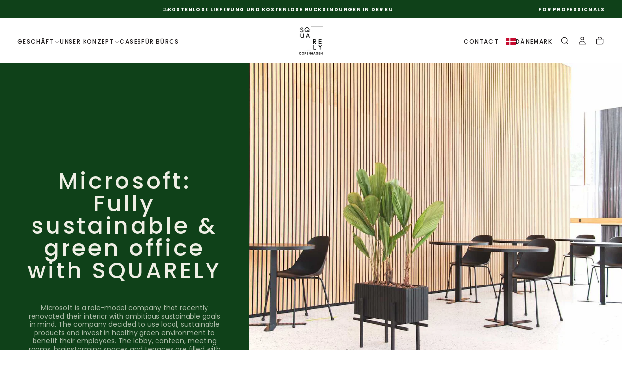

--- FILE ---
content_type: text/html; charset=utf-8
request_url: https://www.squarely-copenhagen.com/de/pages/microsoft
body_size: 75412
content:
<!doctype html>

<html class="no-js" lang="de">
  <head>
                


    <meta charset="utf-8">
    <meta http-equiv="X-UA-Compatible" content="IE=edge">
    <meta name="viewport" content="width=device-width,initial-scale=1">
    <meta name="theme-color" content="">
    <link rel="canonical" href="https://www.squarely-copenhagen.com/de/pages/microsoft">
    <link rel="preconnect" href="https://cdn.shopify.com" crossorigin><link rel="icon" type="image/png" href="//www.squarely-copenhagen.com/cdn/shop/files/SQUARELY-COPENHAGEN-LOGO_1.png?crop=center&height=32&v=1760010359&width=32"><link rel="preconnect" href="https://fonts.shopifycdn.com" crossorigin>

<title>
  Microsoft | Holen Sie sich ein grünes Bürodesign mit Pflanzen

    &ndash; SQUARELY</title><meta name="description" content="Stärken Sie das nachhaltige Profil Ihrer Marke. Mit warmen Holzmöbeln für Pflanzen und sorgfältig ausgewählten Pflanzen gestaltet SQUARELY COPENHAGEN unverwechselbare Büroräume und optimiert Ihre Arbeitsumgebung. Heben Sie Ihr Büro hervor und schaffen Sie einzigartige Umgebungen, damit Ihre Mitarbeiter gerne zur Arbeit"><meta property="og:site_name" content="SQUARELY">
<meta property="og:url" content="https://www.squarely-copenhagen.com/de/pages/microsoft">
<meta property="og:title" content="Microsoft | Holen Sie sich ein grünes Bürodesign mit Pflanzen">
<meta property="og:type" content="website">
<meta property="og:description" content="Stärken Sie das nachhaltige Profil Ihrer Marke. Mit warmen Holzmöbeln für Pflanzen und sorgfältig ausgewählten Pflanzen gestaltet SQUARELY COPENHAGEN unverwechselbare Büroräume und optimiert Ihre Arbeitsumgebung. Heben Sie Ihr Büro hervor und schaffen Sie einzigartige Umgebungen, damit Ihre Mitarbeiter gerne zur Arbeit"><meta property="og:image" content="http://www.squarely-copenhagen.com/cdn/shop/files/Squarely2124_7be8caed-fa56-4823-8ab1-8386a8bf72bf.jpg?v=1629559388">
  <meta property="og:image:secure_url" content="https://www.squarely-copenhagen.com/cdn/shop/files/Squarely2124_7be8caed-fa56-4823-8ab1-8386a8bf72bf.jpg?v=1629559388">
  <meta property="og:image:width" content="2000">
  <meta property="og:image:height" content="1333"><meta name="twitter:card" content="summary_large_image">
<meta name="twitter:title" content="Microsoft | Holen Sie sich ein grünes Bürodesign mit Pflanzen">
<meta name="twitter:description" content="Stärken Sie das nachhaltige Profil Ihrer Marke. Mit warmen Holzmöbeln für Pflanzen und sorgfältig ausgewählten Pflanzen gestaltet SQUARELY COPENHAGEN unverwechselbare Büroräume und optimiert Ihre Arbeitsumgebung. Heben Sie Ihr Büro hervor und schaffen Sie einzigartige Umgebungen, damit Ihre Mitarbeiter gerne zur Arbeit">

    <script src="//www.squarely-copenhagen.com/cdn/shop/t/42/assets/swiper-bundle.min.js?v=76204931248172345031749725799" defer="defer"></script>
    <script src="//www.squarely-copenhagen.com/cdn/shop/t/42/assets/bodyScrollLock.min.js?v=15890374805268084651749725797" defer="defer"></script>
    <script src="//www.squarely-copenhagen.com/cdn/shop/t/42/assets/pubsub.js?v=47587058936531202851749725802" defer="defer"></script>
    <script src="//www.squarely-copenhagen.com/cdn/shop/t/42/assets/global.js?v=38034197894703264051752769245" defer="defer"></script>
    <noscript>
      <style>
        img[loading='lazy'] { opacity: 1; }
      </style>
    </noscript>
    <script src="//www.squarely-copenhagen.com/cdn/shop/t/42/assets/cookies.js?v=121601133523406246751749725796" defer="defer"></script>

    <script>window.performance && window.performance.mark && window.performance.mark('shopify.content_for_header.start');</script><meta name="google-site-verification" content="2MmrQjcgOsvCj64tjpsSUBqjEnoV9d4cPmnrT89pDTA">
<meta name="google-site-verification" content="N_-Wz3ua-loDzrRRjpOtznx_u7vJNi93Ufzf8z5B5Y8">
<meta name="google-site-verification" content="DazY8cBgLs0oj--oAhWfLQTVACaep_ZkNwHgrNRYKaA">
<meta id="shopify-digital-wallet" name="shopify-digital-wallet" content="/4709875786/digital_wallets/dialog">
<meta name="shopify-checkout-api-token" content="3a4ba0c5dff853970d788386343b8c2b">
<meta id="in-context-paypal-metadata" data-shop-id="4709875786" data-venmo-supported="false" data-environment="production" data-locale="de_DE" data-paypal-v4="true" data-currency="DKK">
<link rel="alternate" hreflang="x-default" href="https://www.squarely-copenhagen.com/pages/microsoft">
<link rel="alternate" hreflang="en" href="https://www.squarely-copenhagen.com/pages/microsoft">
<link rel="alternate" hreflang="de" href="https://www.squarely-copenhagen.com/de/pages/microsoft">
<link rel="alternate" hreflang="da" href="https://www.squarely-copenhagen.com/da/pages/microsoft">
<script async="async" src="/checkouts/internal/preloads.js?locale=de-DK"></script>
<script id="apple-pay-shop-capabilities" type="application/json">{"shopId":4709875786,"countryCode":"DK","currencyCode":"DKK","merchantCapabilities":["supports3DS"],"merchantId":"gid:\/\/shopify\/Shop\/4709875786","merchantName":"SQUARELY","requiredBillingContactFields":["postalAddress","email","phone"],"requiredShippingContactFields":["postalAddress","email","phone"],"shippingType":"shipping","supportedNetworks":["visa","maestro","masterCard","amex"],"total":{"type":"pending","label":"SQUARELY","amount":"1.00"},"shopifyPaymentsEnabled":true,"supportsSubscriptions":true}</script>
<script id="shopify-features" type="application/json">{"accessToken":"3a4ba0c5dff853970d788386343b8c2b","betas":["rich-media-storefront-analytics"],"domain":"www.squarely-copenhagen.com","predictiveSearch":true,"shopId":4709875786,"locale":"de"}</script>
<script>var Shopify = Shopify || {};
Shopify.shop = "squarely-test.myshopify.com";
Shopify.locale = "de";
Shopify.currency = {"active":"DKK","rate":"1.0"};
Shopify.country = "DK";
Shopify.theme = {"name":"Release","id":181938225489,"schema_name":"Release","schema_version":"1.1.1","theme_store_id":null,"role":"main"};
Shopify.theme.handle = "null";
Shopify.theme.style = {"id":null,"handle":null};
Shopify.cdnHost = "www.squarely-copenhagen.com/cdn";
Shopify.routes = Shopify.routes || {};
Shopify.routes.root = "/de/";</script>
<script type="module">!function(o){(o.Shopify=o.Shopify||{}).modules=!0}(window);</script>
<script>!function(o){function n(){var o=[];function n(){o.push(Array.prototype.slice.apply(arguments))}return n.q=o,n}var t=o.Shopify=o.Shopify||{};t.loadFeatures=n(),t.autoloadFeatures=n()}(window);</script>
<script id="shop-js-analytics" type="application/json">{"pageType":"page"}</script>
<script defer="defer" async type="module" src="//www.squarely-copenhagen.com/cdn/shopifycloud/shop-js/modules/v2/client.init-shop-cart-sync_e98Ab_XN.de.esm.js"></script>
<script defer="defer" async type="module" src="//www.squarely-copenhagen.com/cdn/shopifycloud/shop-js/modules/v2/chunk.common_Pcw9EP95.esm.js"></script>
<script defer="defer" async type="module" src="//www.squarely-copenhagen.com/cdn/shopifycloud/shop-js/modules/v2/chunk.modal_CzmY4ZhL.esm.js"></script>
<script type="module">
  await import("//www.squarely-copenhagen.com/cdn/shopifycloud/shop-js/modules/v2/client.init-shop-cart-sync_e98Ab_XN.de.esm.js");
await import("//www.squarely-copenhagen.com/cdn/shopifycloud/shop-js/modules/v2/chunk.common_Pcw9EP95.esm.js");
await import("//www.squarely-copenhagen.com/cdn/shopifycloud/shop-js/modules/v2/chunk.modal_CzmY4ZhL.esm.js");

  window.Shopify.SignInWithShop?.initShopCartSync?.({"fedCMEnabled":true,"windoidEnabled":true});

</script>
<script>(function() {
  var isLoaded = false;
  function asyncLoad() {
    if (isLoaded) return;
    isLoaded = true;
    var urls = ["https:\/\/cdnv2.mycustomizer.com\/s-scripts\/front.js.gz?shop=squarely-test.myshopify.com"];
    for (var i = 0; i < urls.length; i++) {
      var s = document.createElement('script');
      s.type = 'text/javascript';
      s.async = true;
      s.src = urls[i];
      var x = document.getElementsByTagName('script')[0];
      x.parentNode.insertBefore(s, x);
    }
  };
  if(window.attachEvent) {
    window.attachEvent('onload', asyncLoad);
  } else {
    window.addEventListener('load', asyncLoad, false);
  }
})();</script>
<script id="__st">var __st={"a":4709875786,"offset":3600,"reqid":"0f005fbf-4eff-40ae-a6b5-8ed9b3cf24d4-1769199941","pageurl":"www.squarely-copenhagen.com\/de\/pages\/microsoft","s":"pages-52885520458","u":"387538134ab2","p":"page","rtyp":"page","rid":52885520458};</script>
<script>window.ShopifyPaypalV4VisibilityTracking = true;</script>
<script id="captcha-bootstrap">!function(){'use strict';const t='contact',e='account',n='new_comment',o=[[t,t],['blogs',n],['comments',n],[t,'customer']],c=[[e,'customer_login'],[e,'guest_login'],[e,'recover_customer_password'],[e,'create_customer']],r=t=>t.map((([t,e])=>`form[action*='/${t}']:not([data-nocaptcha='true']) input[name='form_type'][value='${e}']`)).join(','),a=t=>()=>t?[...document.querySelectorAll(t)].map((t=>t.form)):[];function s(){const t=[...o],e=r(t);return a(e)}const i='password',u='form_key',d=['recaptcha-v3-token','g-recaptcha-response','h-captcha-response',i],f=()=>{try{return window.sessionStorage}catch{return}},m='__shopify_v',_=t=>t.elements[u];function p(t,e,n=!1){try{const o=window.sessionStorage,c=JSON.parse(o.getItem(e)),{data:r}=function(t){const{data:e,action:n}=t;return t[m]||n?{data:e,action:n}:{data:t,action:n}}(c);for(const[e,n]of Object.entries(r))t.elements[e]&&(t.elements[e].value=n);n&&o.removeItem(e)}catch(o){console.error('form repopulation failed',{error:o})}}const l='form_type',E='cptcha';function T(t){t.dataset[E]=!0}const w=window,h=w.document,L='Shopify',v='ce_forms',y='captcha';let A=!1;((t,e)=>{const n=(g='f06e6c50-85a8-45c8-87d0-21a2b65856fe',I='https://cdn.shopify.com/shopifycloud/storefront-forms-hcaptcha/ce_storefront_forms_captcha_hcaptcha.v1.5.2.iife.js',D={infoText:'Durch hCaptcha geschützt',privacyText:'Datenschutz',termsText:'Allgemeine Geschäftsbedingungen'},(t,e,n)=>{const o=w[L][v],c=o.bindForm;if(c)return c(t,g,e,D).then(n);var r;o.q.push([[t,g,e,D],n]),r=I,A||(h.body.append(Object.assign(h.createElement('script'),{id:'captcha-provider',async:!0,src:r})),A=!0)});var g,I,D;w[L]=w[L]||{},w[L][v]=w[L][v]||{},w[L][v].q=[],w[L][y]=w[L][y]||{},w[L][y].protect=function(t,e){n(t,void 0,e),T(t)},Object.freeze(w[L][y]),function(t,e,n,w,h,L){const[v,y,A,g]=function(t,e,n){const i=e?o:[],u=t?c:[],d=[...i,...u],f=r(d),m=r(i),_=r(d.filter((([t,e])=>n.includes(e))));return[a(f),a(m),a(_),s()]}(w,h,L),I=t=>{const e=t.target;return e instanceof HTMLFormElement?e:e&&e.form},D=t=>v().includes(t);t.addEventListener('submit',(t=>{const e=I(t);if(!e)return;const n=D(e)&&!e.dataset.hcaptchaBound&&!e.dataset.recaptchaBound,o=_(e),c=g().includes(e)&&(!o||!o.value);(n||c)&&t.preventDefault(),c&&!n&&(function(t){try{if(!f())return;!function(t){const e=f();if(!e)return;const n=_(t);if(!n)return;const o=n.value;o&&e.removeItem(o)}(t);const e=Array.from(Array(32),(()=>Math.random().toString(36)[2])).join('');!function(t,e){_(t)||t.append(Object.assign(document.createElement('input'),{type:'hidden',name:u})),t.elements[u].value=e}(t,e),function(t,e){const n=f();if(!n)return;const o=[...t.querySelectorAll(`input[type='${i}']`)].map((({name:t})=>t)),c=[...d,...o],r={};for(const[a,s]of new FormData(t).entries())c.includes(a)||(r[a]=s);n.setItem(e,JSON.stringify({[m]:1,action:t.action,data:r}))}(t,e)}catch(e){console.error('failed to persist form',e)}}(e),e.submit())}));const S=(t,e)=>{t&&!t.dataset[E]&&(n(t,e.some((e=>e===t))),T(t))};for(const o of['focusin','change'])t.addEventListener(o,(t=>{const e=I(t);D(e)&&S(e,y())}));const B=e.get('form_key'),M=e.get(l),P=B&&M;t.addEventListener('DOMContentLoaded',(()=>{const t=y();if(P)for(const e of t)e.elements[l].value===M&&p(e,B);[...new Set([...A(),...v().filter((t=>'true'===t.dataset.shopifyCaptcha))])].forEach((e=>S(e,t)))}))}(h,new URLSearchParams(w.location.search),n,t,e,['guest_login'])})(!0,!0)}();</script>
<script integrity="sha256-4kQ18oKyAcykRKYeNunJcIwy7WH5gtpwJnB7kiuLZ1E=" data-source-attribution="shopify.loadfeatures" defer="defer" src="//www.squarely-copenhagen.com/cdn/shopifycloud/storefront/assets/storefront/load_feature-a0a9edcb.js" crossorigin="anonymous"></script>
<script data-source-attribution="shopify.dynamic_checkout.dynamic.init">var Shopify=Shopify||{};Shopify.PaymentButton=Shopify.PaymentButton||{isStorefrontPortableWallets:!0,init:function(){window.Shopify.PaymentButton.init=function(){};var t=document.createElement("script");t.src="https://www.squarely-copenhagen.com/cdn/shopifycloud/portable-wallets/latest/portable-wallets.de.js",t.type="module",document.head.appendChild(t)}};
</script>
<script data-source-attribution="shopify.dynamic_checkout.buyer_consent">
  function portableWalletsHideBuyerConsent(e){var t=document.getElementById("shopify-buyer-consent"),n=document.getElementById("shopify-subscription-policy-button");t&&n&&(t.classList.add("hidden"),t.setAttribute("aria-hidden","true"),n.removeEventListener("click",e))}function portableWalletsShowBuyerConsent(e){var t=document.getElementById("shopify-buyer-consent"),n=document.getElementById("shopify-subscription-policy-button");t&&n&&(t.classList.remove("hidden"),t.removeAttribute("aria-hidden"),n.addEventListener("click",e))}window.Shopify?.PaymentButton&&(window.Shopify.PaymentButton.hideBuyerConsent=portableWalletsHideBuyerConsent,window.Shopify.PaymentButton.showBuyerConsent=portableWalletsShowBuyerConsent);
</script>
<script data-source-attribution="shopify.dynamic_checkout.cart.bootstrap">document.addEventListener("DOMContentLoaded",(function(){function t(){return document.querySelector("shopify-accelerated-checkout-cart, shopify-accelerated-checkout")}if(t())Shopify.PaymentButton.init();else{new MutationObserver((function(e,n){t()&&(Shopify.PaymentButton.init(),n.disconnect())})).observe(document.body,{childList:!0,subtree:!0})}}));
</script>
<link id="shopify-accelerated-checkout-styles" rel="stylesheet" media="screen" href="https://www.squarely-copenhagen.com/cdn/shopifycloud/portable-wallets/latest/accelerated-checkout-backwards-compat.css" crossorigin="anonymous">
<style id="shopify-accelerated-checkout-cart">
        #shopify-buyer-consent {
  margin-top: 1em;
  display: inline-block;
  width: 100%;
}

#shopify-buyer-consent.hidden {
  display: none;
}

#shopify-subscription-policy-button {
  background: none;
  border: none;
  padding: 0;
  text-decoration: underline;
  font-size: inherit;
  cursor: pointer;
}

#shopify-subscription-policy-button::before {
  box-shadow: none;
}

      </style>

<script>window.performance && window.performance.mark && window.performance.mark('shopify.content_for_header.end');</script>
<style data-shopify>/* typography - body */
  @font-face {
  font-family: Poppins;
  font-weight: 400;
  font-style: normal;
  font-display: swap;
  src: url("//www.squarely-copenhagen.com/cdn/fonts/poppins/poppins_n4.0ba78fa5af9b0e1a374041b3ceaadf0a43b41362.woff2") format("woff2"),
       url("//www.squarely-copenhagen.com/cdn/fonts/poppins/poppins_n4.214741a72ff2596839fc9760ee7a770386cf16ca.woff") format("woff");
}

  @font-face {
  font-family: Poppins;
  font-weight: 400;
  font-style: normal;
  font-display: swap;
  src: url("//www.squarely-copenhagen.com/cdn/fonts/poppins/poppins_n4.0ba78fa5af9b0e1a374041b3ceaadf0a43b41362.woff2") format("woff2"),
       url("//www.squarely-copenhagen.com/cdn/fonts/poppins/poppins_n4.214741a72ff2596839fc9760ee7a770386cf16ca.woff") format("woff");
}

  @font-face {
  font-family: Poppins;
  font-weight: 500;
  font-style: normal;
  font-display: swap;
  src: url("//www.squarely-copenhagen.com/cdn/fonts/poppins/poppins_n5.ad5b4b72b59a00358afc706450c864c3c8323842.woff2") format("woff2"),
       url("//www.squarely-copenhagen.com/cdn/fonts/poppins/poppins_n5.33757fdf985af2d24b32fcd84c9a09224d4b2c39.woff") format("woff");
}

  @font-face {
  font-family: Poppins;
  font-weight: 600;
  font-style: normal;
  font-display: swap;
  src: url("//www.squarely-copenhagen.com/cdn/fonts/poppins/poppins_n6.aa29d4918bc243723d56b59572e18228ed0786f6.woff2") format("woff2"),
       url("//www.squarely-copenhagen.com/cdn/fonts/poppins/poppins_n6.5f815d845fe073750885d5b7e619ee00e8111208.woff") format("woff");
}

  @font-face {
  font-family: Poppins;
  font-weight: 700;
  font-style: normal;
  font-display: swap;
  src: url("//www.squarely-copenhagen.com/cdn/fonts/poppins/poppins_n7.56758dcf284489feb014a026f3727f2f20a54626.woff2") format("woff2"),
       url("//www.squarely-copenhagen.com/cdn/fonts/poppins/poppins_n7.f34f55d9b3d3205d2cd6f64955ff4b36f0cfd8da.woff") format("woff");
}


  /* typography - body italic */
  @font-face {
  font-family: Poppins;
  font-weight: 400;
  font-style: italic;
  font-display: swap;
  src: url("//www.squarely-copenhagen.com/cdn/fonts/poppins/poppins_i4.846ad1e22474f856bd6b81ba4585a60799a9f5d2.woff2") format("woff2"),
       url("//www.squarely-copenhagen.com/cdn/fonts/poppins/poppins_i4.56b43284e8b52fc64c1fd271f289a39e8477e9ec.woff") format("woff");
}

  @font-face {
  font-family: Poppins;
  font-weight: 700;
  font-style: italic;
  font-display: swap;
  src: url("//www.squarely-copenhagen.com/cdn/fonts/poppins/poppins_i7.42fd71da11e9d101e1e6c7932199f925f9eea42d.woff2") format("woff2"),
       url("//www.squarely-copenhagen.com/cdn/fonts/poppins/poppins_i7.ec8499dbd7616004e21155106d13837fff4cf556.woff") format("woff");
}


  /* typography - heading */
  @font-face {
  font-family: Poppins;
  font-weight: 500;
  font-style: normal;
  font-display: swap;
  src: url("//www.squarely-copenhagen.com/cdn/fonts/poppins/poppins_n5.ad5b4b72b59a00358afc706450c864c3c8323842.woff2") format("woff2"),
       url("//www.squarely-copenhagen.com/cdn/fonts/poppins/poppins_n5.33757fdf985af2d24b32fcd84c9a09224d4b2c39.woff") format("woff");
}

  @font-face {
  font-family: Poppins;
  font-weight: 400;
  font-style: normal;
  font-display: swap;
  src: url("//www.squarely-copenhagen.com/cdn/fonts/poppins/poppins_n4.0ba78fa5af9b0e1a374041b3ceaadf0a43b41362.woff2") format("woff2"),
       url("//www.squarely-copenhagen.com/cdn/fonts/poppins/poppins_n4.214741a72ff2596839fc9760ee7a770386cf16ca.woff") format("woff");
}

  @font-face {
  font-family: Poppins;
  font-weight: 500;
  font-style: normal;
  font-display: swap;
  src: url("//www.squarely-copenhagen.com/cdn/fonts/poppins/poppins_n5.ad5b4b72b59a00358afc706450c864c3c8323842.woff2") format("woff2"),
       url("//www.squarely-copenhagen.com/cdn/fonts/poppins/poppins_n5.33757fdf985af2d24b32fcd84c9a09224d4b2c39.woff") format("woff");
}

  @font-face {
  font-family: Poppins;
  font-weight: 600;
  font-style: normal;
  font-display: swap;
  src: url("//www.squarely-copenhagen.com/cdn/fonts/poppins/poppins_n6.aa29d4918bc243723d56b59572e18228ed0786f6.woff2") format("woff2"),
       url("//www.squarely-copenhagen.com/cdn/fonts/poppins/poppins_n6.5f815d845fe073750885d5b7e619ee00e8111208.woff") format("woff");
}

  @font-face {
  font-family: Poppins;
  font-weight: 700;
  font-style: normal;
  font-display: swap;
  src: url("//www.squarely-copenhagen.com/cdn/fonts/poppins/poppins_n7.56758dcf284489feb014a026f3727f2f20a54626.woff2") format("woff2"),
       url("//www.squarely-copenhagen.com/cdn/fonts/poppins/poppins_n7.f34f55d9b3d3205d2cd6f64955ff4b36f0cfd8da.woff") format("woff");
}


  /* typography - italic */
  @font-face {
  font-family: Cormorant;
  font-weight: 300;
  font-style: italic;
  font-display: swap;
  src: url("//www.squarely-copenhagen.com/cdn/fonts/cormorant/cormorant_i3.daccd1544064a8f91b945b46407eb35b026a568b.woff2") format("woff2"),
       url("//www.squarely-copenhagen.com/cdn/fonts/cormorant/cormorant_i3.8b483976a1a48ce4720cab824f30f7347747ed2c.woff") format("woff");
}

  @font-face {
  font-family: Cormorant;
  font-weight: 400;
  font-style: italic;
  font-display: swap;
  src: url("//www.squarely-copenhagen.com/cdn/fonts/cormorant/cormorant_i4.0b95f138bb9694e184a2ebaf079dd59cf448e2d3.woff2") format("woff2"),
       url("//www.squarely-copenhagen.com/cdn/fonts/cormorant/cormorant_i4.75684eb0a368d69688996f5f8e72c62747e6c249.woff") format("woff");
}

  @font-face {
  font-family: Cormorant;
  font-weight: 500;
  font-style: italic;
  font-display: swap;
  src: url("//www.squarely-copenhagen.com/cdn/fonts/cormorant/cormorant_i5.5f44803b5f0edb410d154f596e709a324a72bde3.woff2") format("woff2"),
       url("//www.squarely-copenhagen.com/cdn/fonts/cormorant/cormorant_i5.a529d8c487f1e4d284473cc4a5502e52c8de247f.woff") format("woff");
}

  @font-face {
  font-family: Cormorant;
  font-weight: 600;
  font-style: italic;
  font-display: swap;
  src: url("//www.squarely-copenhagen.com/cdn/fonts/cormorant/cormorant_i6.d9cec4523bc4837b1c96b94ecf1a29351fbd8199.woff2") format("woff2"),
       url("//www.squarely-copenhagen.com/cdn/fonts/cormorant/cormorant_i6.d18564a4f17d4e508a5eefe333645fbb7817d176.woff") format("woff");
}

  @font-face {
  font-family: Cormorant;
  font-weight: 700;
  font-style: italic;
  font-display: swap;
  src: url("//www.squarely-copenhagen.com/cdn/fonts/cormorant/cormorant_i7.fa6e55789218717259c80e332e32b03d0c0e36e1.woff2") format("woff2"),
       url("//www.squarely-copenhagen.com/cdn/fonts/cormorant/cormorant_i7.b5766b6262212587af58cec3328f4ffbc7c29531.woff") format("woff");
}


  /* typography - button */
  @font-face {
  font-family: Poppins;
  font-weight: 400;
  font-style: normal;
  font-display: swap;
  src: url("//www.squarely-copenhagen.com/cdn/fonts/poppins/poppins_n4.0ba78fa5af9b0e1a374041b3ceaadf0a43b41362.woff2") format("woff2"),
       url("//www.squarely-copenhagen.com/cdn/fonts/poppins/poppins_n4.214741a72ff2596839fc9760ee7a770386cf16ca.woff") format("woff");
}

  @font-face {
  font-family: Poppins;
  font-weight: 400;
  font-style: normal;
  font-display: swap;
  src: url("//www.squarely-copenhagen.com/cdn/fonts/poppins/poppins_n4.0ba78fa5af9b0e1a374041b3ceaadf0a43b41362.woff2") format("woff2"),
       url("//www.squarely-copenhagen.com/cdn/fonts/poppins/poppins_n4.214741a72ff2596839fc9760ee7a770386cf16ca.woff") format("woff");
}

  @font-face {
  font-family: Poppins;
  font-weight: 500;
  font-style: normal;
  font-display: swap;
  src: url("//www.squarely-copenhagen.com/cdn/fonts/poppins/poppins_n5.ad5b4b72b59a00358afc706450c864c3c8323842.woff2") format("woff2"),
       url("//www.squarely-copenhagen.com/cdn/fonts/poppins/poppins_n5.33757fdf985af2d24b32fcd84c9a09224d4b2c39.woff") format("woff");
}

  @font-face {
  font-family: Poppins;
  font-weight: 600;
  font-style: normal;
  font-display: swap;
  src: url("//www.squarely-copenhagen.com/cdn/fonts/poppins/poppins_n6.aa29d4918bc243723d56b59572e18228ed0786f6.woff2") format("woff2"),
       url("//www.squarely-copenhagen.com/cdn/fonts/poppins/poppins_n6.5f815d845fe073750885d5b7e619ee00e8111208.woff") format("woff");
}

  @font-face {
  font-family: Poppins;
  font-weight: 700;
  font-style: normal;
  font-display: swap;
  src: url("//www.squarely-copenhagen.com/cdn/fonts/poppins/poppins_n7.56758dcf284489feb014a026f3727f2f20a54626.woff2") format("woff2"),
       url("//www.squarely-copenhagen.com/cdn/fonts/poppins/poppins_n7.f34f55d9b3d3205d2cd6f64955ff4b36f0cfd8da.woff") format("woff");
}


  
  :root,

    

  .color-scheme-1 {
    --color-background: 255,255,255;
    --gradient-background: #ffffff;

    --color-background-contrast: 191,191,191;
    --color-shadow: 35,31,32;

    /* typography */
    --color-primary-text: 35,31,32;
    --color-secondary-text: 14,71,53;
    --color-heading-text: 35,31,32;

    --color-foreground: 35,31,32;

    /* buttons */
    --color-filled-button: 35,31,32;
    --color-filled-button-text: 255,255,255;
    --color-outlined-button: 255,255,255;
    --color-outlined-button-text: 35,31,32;

    --color-button-text: 255,255,255;

    /* other elements */
    --color-link: 35,31,32;
    --color-border: 235,235,235;
    --alpha-border: 1;

    --color-tag-foreground: 255,255,255;
    --color-tag-background: 35,31,32;

    --color-progress-bar: 35,31,32;
    --color-placeholder: 244,244,244;
    --color-rating-stars: 35,31,32;

    --color-button-swiper: 35,31,32;
  }
  
  

    

  .color-scheme-2 {
    --color-background: 15,65,25;
    --gradient-background: #0f4119;

    --color-background-contrast: 20,86,33;
    --color-shadow: 35,31,32;

    /* typography */
    --color-primary-text: 255,255,255;
    --color-secondary-text: 35,31,32;
    --color-heading-text: 255,255,255;

    --color-foreground: 255,255,255;

    /* buttons */
    --color-filled-button: 255,255,255;
    --color-filled-button-text: 35,31,32;
    --color-outlined-button: 15,65,25;
    --color-outlined-button-text: 255,255,255;

    --color-button-text: 35,31,32;

    /* other elements */
    --color-link: 255,255,255;
    --color-border: 235,235,235;
    --alpha-border: 1;

    --color-tag-foreground: 255,255,255;
    --color-tag-background: 16,71,53;

    --color-progress-bar: 213,215,199;
    --color-placeholder: 244,244,244;
    --color-rating-stars: 35,31,32;

    --color-button-swiper: 255,255,255;
  }
  
  

    

  .color-scheme-3 {
    --color-background: 220,219,209;
    --gradient-background: #dcdbd1;

    --color-background-contrast: 165,162,137;
    --color-shadow: 35,31,32;

    /* typography */
    --color-primary-text: 35,31,32;
    --color-secondary-text: 35,31,32;
    --color-heading-text: 255,255,255;

    --color-foreground: 35,31,32;

    /* buttons */
    --color-filled-button: 255,255,255;
    --color-filled-button-text: 35,31,32;
    --color-outlined-button: 220,219,209;
    --color-outlined-button-text: 255,255,255;

    --color-button-text: 35,31,32;

    /* other elements */
    --color-link: 255,255,255;
    --color-border: 235,235,235;
    --alpha-border: 1;

    --color-tag-foreground: 255,255,255;
    --color-tag-background: 255,255,255;

    --color-progress-bar: 191,203,178;
    --color-placeholder: 244,244,244;
    --color-rating-stars: 35,31,32;

    --color-button-swiper: 255,255,255;
  }
  
  

    

  .color-scheme-4 {
    --color-background: 213,215,199;
    --gradient-background: #d5d7c7;

    --color-background-contrast: 157,162,125;
    --color-shadow: 0,0,0;

    /* typography */
    --color-primary-text: 245,243,231;
    --color-secondary-text: 92,80,30;
    --color-heading-text: 245,243,231;

    --color-foreground: 245,243,231;

    /* buttons */
    --color-filled-button: 245,243,231;
    --color-filled-button-text: 92,80,30;
    --color-outlined-button: 213,215,199;
    --color-outlined-button-text: 245,243,231;

    --color-button-text: 92,80,30;

    /* other elements */
    --color-link: 245,243,231;
    --color-border: 235,235,235;
    --alpha-border: 1;

    --color-tag-foreground: 245,243,231;
    --color-tag-background: 92,80,30;

    --color-progress-bar: 92,80,30;
    --color-placeholder: 244,244,244;
    --color-rating-stars: 0,0,0;

    --color-button-swiper: 245,243,231;
  }
  
  

    

  .color-scheme-5 {
    --color-background: 15,65,25;
    --gradient-background: #0f4119;

    --color-background-contrast: 20,86,33;
    --color-shadow: 0,0,0;

    /* typography */
    --color-primary-text: 239,239,229;
    --color-secondary-text: 35,31,32;
    --color-heading-text: 239,239,229;

    --color-foreground: 239,239,229;

    /* buttons */
    --color-filled-button: 239,239,229;
    --color-filled-button-text: 255,255,255;
    --color-outlined-button: 15,65,25;
    --color-outlined-button-text: 239,239,229;

    --color-button-text: 255,255,255;

    /* other elements */
    --color-link: 239,239,229;
    --color-border: 235,235,235;
    --alpha-border: 1;

    --color-tag-foreground: 239,239,229;
    --color-tag-background: 35,31,32;

    --color-progress-bar: 239,239,229;
    --color-placeholder: 239,239,229;
    --color-rating-stars: 0,0,0;

    --color-button-swiper: 239,239,229;
  }
  
  

    

  .color-scheme-6 {
    --color-background: 17,17,17;
    --gradient-background: #111111;

    --color-background-contrast: 145,145,145;
    --color-shadow: 0,0,0;

    /* typography */
    --color-primary-text: 255,255,255;
    --color-secondary-text: 101,112,110;
    --color-heading-text: 255,255,255;

    --color-foreground: 255,255,255;

    /* buttons */
    --color-filled-button: 255,255,255;
    --color-filled-button-text: 17,17,17;
    --color-outlined-button: 17,17,17;
    --color-outlined-button-text: 255,255,255;

    --color-button-text: 17,17,17;

    /* other elements */
    --color-link: 255,255,255;
    --color-border: 235,235,235;
    --alpha-border: 1;

    --color-tag-foreground: 17,17,17;
    --color-tag-background: 255,255,255;

    --color-progress-bar: 255,255,255;
    --color-placeholder: 244,244,244;
    --color-rating-stars: 0,0,0;

    --color-button-swiper: 255,255,255;
  }
  
  

    

  .color-scheme-7 {
    --color-background: 220,219,209;
    --gradient-background: #dcdbd1;

    --color-background-contrast: 165,162,137;
    --color-shadow: 0,0,0;

    /* typography */
    --color-primary-text: 21,21,21;
    --color-secondary-text: 16,71,53;
    --color-heading-text: 21,21,21;

    --color-foreground: 21,21,21;

    /* buttons */
    --color-filled-button: 21,21,21;
    --color-filled-button-text: 255,255,255;
    --color-outlined-button: 220,219,209;
    --color-outlined-button-text: 21,21,21;

    --color-button-text: 255,255,255;

    /* other elements */
    --color-link: 21,21,21;
    --color-border: 235,235,235;
    --alpha-border: 1;

    --color-tag-foreground: 255,255,255;
    --color-tag-background: 21,21,21;

    --color-progress-bar: 21,21,21;
    --color-placeholder: 244,244,244;
    --color-rating-stars: 0,0,0;

    --color-button-swiper: 21,21,21;
  }
  
  

    

  .color-scheme-8 {
    --color-background: 255,255,255;
    --gradient-background: #ffffff;

    --color-background-contrast: 191,191,191;
    --color-shadow: 0,0,0;

    /* typography */
    --color-primary-text: 255,255,255;
    --color-secondary-text: 21,21,21;
    --color-heading-text: 255,255,255;

    --color-foreground: 255,255,255;

    /* buttons */
    --color-filled-button: 255,255,255;
    --color-filled-button-text: 21,21,21;
    --color-outlined-button: 255,255,255;
    --color-outlined-button-text: 255,255,255;

    --color-button-text: 21,21,21;

    /* other elements */
    --color-link: 21,21,21;
    --color-border: 235,235,235;
    --alpha-border: 1;

    --color-tag-foreground: 255,255,255;
    --color-tag-background: 21,21,21;

    --color-progress-bar: 21,21,21;
    --color-placeholder: 244,244,244;
    --color-rating-stars: 0,0,0;

    --color-button-swiper: 255,255,255;
  }
  

  body, .color-scheme-1, .color-scheme-2, .color-scheme-3, .color-scheme-4, .color-scheme-5, .color-scheme-6, .color-scheme-7, .color-scheme-8 {
    color: rgba(var(--color-foreground), 1);
    background-color: rgb(var(--color-background));
  }

  :root {
    /* default values */
    --announcement-bars-before-header-heights: 40px;
    --announcement-bars-before-header-visible-heights: 40px;
    --header-height: 118px;
    --announcement-bar-height: 40px;
    --header-top-position: calc(var(--header-height) + var(--announcement-bars-before-header-heights));
    --header-group-height: 118px;

    /* typography - heading */
    --font-heading-family: Poppins, sans-serif;
    --font-heading-style: normal;
    --font-heading-weight: 500;

    --font-heading-scale: 0.76;
    --font-heading-letter-spacing: 0.1em;
    --font-heading-text-transform: none;
    --font-heading-word-break: break-word;

    /* typography - body */
    --font-body-family: Poppins, sans-serif;
    --font-body-style: normal;
    --font-body-weight: 400;

    --font-body-scale: 1.0;
    --font-body-letter-spacing: 0;

    /* typography - italic */
    --font-italic-family: Cormorant, serif;
    --font-italic-style: italic;
    --font-italic-weight: 300;
    --font-italic-scale: 1.0;

    /* typography - button */
    --font-button-family: Poppins, sans-serif;
    --font-button-style: normal;
    --font-button-weight: 400;

    --font-button-scale: 1.1;
    --font-button-letter-spacing: 0.1em;
    --font-button-text-transform: uppercase;

    /* add 'arial' as a fallback font for rtl languages *//* font weights */
    --font-weight-normal: 400; /* 400 */
    --font-weight-medium: 500; /* 500 */
    --font-weight-semibold: 600; /* 600 */
    --font-weight-bold: 700; /* 700 */

    --font-weight-heading-normal: 400; /* 400 */
    --font-weight-heading-medium: 500; /* 500 */
    --font-weight-heading-semibold: 600; /* 600 */
    --font-weight-heading-bold: 700; /* 700 */

    --font-weight-button-normal: 400; /* 400 */
    --font-weight-button-medium: 500; /* 500 */

    /* digi-note-kk - is it possible to remove these? */
    --letter-spacing-extra-small: 0.05rem;
    --letter-spacing-small: 0.1rem;
    --letter-spacing-medium: 0.2rem;

    --letter-spacing-xxs: -0.04em;
    --letter-spacing-xs: -0.02em;
    --letter-spacing-sm: -0.01em;
    --letter-spacing-md: 0;
    --letter-spacing-lg: 0.01em;
    --letter-spacing-xl: 0.02em;
    --letter-spacing-xxl: 0.04em;

    /* typography - heading - start */
    --h1-multiplier: 4.7rem;
    --h2-multiplier: 3.6rem;
    --h3-multiplier: 2.7rem;
    --h4-multiplier: 2.1rem;
    --h5-multiplier: 1.6rem;
    --h6-multiplier: 1.2rem;

    /* lowercase headings need more line-height */
    
      --line-height-h1: 1.00;
      --line-height-h2: 1.00;
      --line-height-h3: 1.00;
      --line-height-h4: 1.00;
      --line-height-h5: 1.20;
      --line-height-h6: 1.20;
    
    /* typography - heading - end */

    --button-border-radius: 5rem;
    --button-text-transform: uppercase;
    --input-border-radius: 0.8rem;
    --button-action-border-radius: 0.8rem;
    --badge-border-radius: 0.4rem;

    --section-spacing-unit-size: 1.2rem;
    --spacing-unit-size: 1.2rem;
    --grid-spacing: 1.2rem;


    /* common colors */
    --color-success: #E45F5F;
    --color-alert: #F0B743;
    --color-error: #C25151;
    --color-price-accent: #EAF7FC;

    --color-white: #FFFFFF;
    --color-white-rgb: 255, 255, 255;
    --color-black: #111111;
    --color-black-rgb: 17, 17, 17;
    --color-light: #EBEBEB;
    --color-light-rgb: 235, 235, 235;

    --media-overlay-gradient: linear-gradient(180deg, rgba(0, 0, 0, 0) 0%, rgba(0, 0, 0, 0) 100%);
    --media-overlay-gradient-mobile: linear-gradient(180deg, rgba(0, 0, 0, 0) 0%, rgba(0, 0, 0, 0) 100%);

    --gradient-black: linear-gradient(180deg, rgba(0, 0, 0, 0) 0%, rgba(0, 0, 0, 0.2) 100%);
    --gradient-overlay-horizontal: linear-gradient(0deg, rgba(0, 0, 0, 0.2), rgba(0, 0, 0, 0.2));
    --color-popup-overlay: rgba(0, 0, 0, 0.5);

    --page-width: 1680px;
    --page-gutter: 1.6rem;

    --max-w-xxs-multiplier: 0.4694; /* 676px / 1440px = 0.4694 */
    --max-w-xs-multiplier: 0.5333;  /* 768px / 1440px = 0.5333 */
    --max-w-sm-multiplier: 0.6292;  /* 906px / 1440px = 0.6292 */
    --max-w-md-multiplier: 0.7111;  /* 1024px / 1440px = 0.7111 */
    --max-w-lg-multiplier: 0.7903;  /* 1138px / 1440px = 0.7903 */
    --max-w-xxl-multiplier: 0.9194; /* 1324px / 1440px = 0.9194 */

    --duration-short: 200ms;
    --duration-default: 300ms;
    --duration-long: 400ms;
    --duration-extra-long: 600ms;

    --z-header: 800;
    --z-modals: 900;
    --z-fab: 750;

    /* cards */
    --card-corner-radius: 0.8rem;
    --card-text-align: center;

    --card-aspect-ratio: 3/4;
    --card-media-aspect-ratio: 3 / 4;
    --card-media-object-fit: contain;

    --theme-js-animations-on-mobile: fade-in 800ms forwards paused;

    /* static values - start */
    --font-size-static-h1: 8.0rem;
    --font-size-static-h2: 6.1rem;
    --font-size-static-h3: 4.7rem;
    --font-size-static-h4: 3.6rem;
    --font-size-static-h5: 2.7rem;
    --font-size-static-h6: 2.1rem;
    --font-size-static-h7: 1.6rem;

    --font-size-static-xxs: 0.8rem;
    --font-size-static-xs: 1.0rem;
    --font-size-static-sm: 1.2rem;
    --font-size-static-md: 1.4rem;
    --font-size-static-lg: 1.6rem;
    --font-size-static-xl: 1.8rem;
    --font-size-static-xxl: 2.4rem;

    --line-height-static-xs: 1.00; /* don't use this value unless must */
    --line-height-static-sm: 1.25; /* most common and secure value */
    --line-height-static-md: 1.50;
    --line-height-static-lg: 2.25;
    --line-height-static-xl: 2.50;

    --spacing-unit-size-static: 1.6rem;
    /* static values - end */

    --product-card-option-button-size: 2.4rem;

    /* drawer */
    --drawer-transition-timing-function: cubic-bezier(0.74, -0.01, 0.26, 1);
    --drawer-transition-duration: 450ms;
  }

  @media screen and (min-width: 750px) {
    :root {
      --section-spacing-unit-size: 1.6rem;
      --spacing-unit-size: 1.2rem;
      --grid-spacing: 1.2rem;

      --page-gutter: 3.6rem;

      /* typography - heading - start */
      --h1-multiplier: 8.0rem;
      --h2-multiplier: 6.1rem;
      --h3-multiplier: 4.7rem;
      --h4-multiplier: 3.6rem;
      --h5-multiplier: 2.7rem;
      --h6-multiplier: 2.1rem;

    /* lowercase headings need more line-height */
    
      --line-height-h1: 1.00;
      --line-height-h2: 1.00;
      --line-height-h3: 1.00;
      --line-height-h4: 1.00;
      --line-height-h5: 1.00;
      --line-height-h6: 1.00;
    
      /* typography - heading - end */
    }
  }

  
</style><link href="//www.squarely-copenhagen.com/cdn/shop/t/42/assets/base.css?v=45025385357768430631754048322" rel="stylesheet" type="text/css" media="all" />
    <link href="//www.squarely-copenhagen.com/cdn/shop/t/42/assets/swiper-bundle.min.css?v=138879063338843649161749725797" rel="stylesheet" type="text/css" media="all" />
    
    <link rel='stylesheet' href='//www.squarely-copenhagen.com/cdn/shop/t/42/assets/component-drawer.css?v=111206392340402501161752769243' media='print' onload="this.media='all'">
    <noscript>
      <link href="//www.squarely-copenhagen.com/cdn/shop/t/42/assets/component-drawer.css?v=111206392340402501161752769243" rel="stylesheet" type="text/css" media="all" />
    </noscript>
  


    <link rel='stylesheet' href='//www.squarely-copenhagen.com/cdn/shop/t/42/assets/component-predictive-search.css?v=116242036209523800271749725800' media='print' onload="this.media='all'">
    <noscript>
      <link href="//www.squarely-copenhagen.com/cdn/shop/t/42/assets/component-predictive-search.css?v=116242036209523800271749725800" rel="stylesheet" type="text/css" media="all" />
    </noscript>
  

      <script src="//www.squarely-copenhagen.com/cdn/shop/t/42/assets/predictive-search.js?v=9911937961917336451749725793" defer="defer"></script>
<link rel="preload" as="font" href="//www.squarely-copenhagen.com/cdn/fonts/poppins/poppins_n5.ad5b4b72b59a00358afc706450c864c3c8323842.woff2" type="font/woff2" crossorigin><link rel="preload" as="font" href="//www.squarely-copenhagen.com/cdn/fonts/poppins/poppins_n4.0ba78fa5af9b0e1a374041b3ceaadf0a43b41362.woff2" type="font/woff2" crossorigin>

    <script>
      document.documentElement.className = document.documentElement.className.replace('no-js', 'js');
      if (Shopify.designMode) {
        document.documentElement.classList.add('shopify-design-mode');
      }
    </script>
  <!-- BEGIN app block: shopify://apps/complianz-gdpr-cookie-consent/blocks/bc-block/e49729f0-d37d-4e24-ac65-e0e2f472ac27 -->

    
    
<link id='complianz-css' rel="stylesheet" href=https://cdn.shopify.com/extensions/019be05e-f673-7a8f-bd4e-ed0da9930f96/gdpr-legal-cookie-75/assets/complainz.css media="print" onload="this.media='all'">
    <style>
        #Compliance-iframe.Compliance-iframe-branded > div.purposes-header,
        #Compliance-iframe.Compliance-iframe-branded > div.cmplc-cmp-header,
        #purposes-container > div.purposes-header,
        #Compliance-cs-banner .Compliance-cs-brand {
            background-color: #ffffff !important;
            color: #000000!important;
        }
        #Compliance-iframe.Compliance-iframe-branded .purposes-header .cmplc-btn-cp ,
        #Compliance-iframe.Compliance-iframe-branded .purposes-header .cmplc-btn-cp:hover,
        #Compliance-iframe.Compliance-iframe-branded .purposes-header .cmplc-btn-back:hover  {
            background-color: #ffffff !important;
            opacity: 1 !important;
        }
        #Compliance-cs-banner .cmplc-toggle .cmplc-toggle-label {
            color: #ffffff!important;
        }
        #Compliance-iframe.Compliance-iframe-branded .purposes-header .cmplc-btn-cp:hover,
        #Compliance-iframe.Compliance-iframe-branded .purposes-header .cmplc-btn-back:hover {
            background-color: #000000!important;
            color: #ffffff!important;
        }
        #Compliance-cs-banner #Compliance-cs-title {
            font-size: 14px !important;
        }
        #Compliance-cs-banner .Compliance-cs-content,
        #Compliance-cs-title,
        .cmplc-toggle-checkbox.granular-control-checkbox span {
            background-color: #ffffff !important;
            color: #000000 !important;
            font-size: 14px !important;
        }
        #Compliance-cs-banner .Compliance-cs-close-btn {
            font-size: 14px !important;
            background-color: #ffffff !important;
        }
        #Compliance-cs-banner .Compliance-cs-opt-group {
            color: #ffffff !important;
        }
        #Compliance-cs-banner .Compliance-cs-opt-group button,
        .Compliance-alert button.Compliance-button-cancel {
            background-color: #5C501E!important;
            color: #ffffff!important;
        }
        #Compliance-cs-banner .Compliance-cs-opt-group button.Compliance-cs-accept-btn,
        #Compliance-cs-banner .Compliance-cs-opt-group button.Compliance-cs-btn-primary,
        .Compliance-alert button.Compliance-button-confirm {
            background-color: #5C501E !important;
            color: #ffffff !important;
        }
        #Compliance-cs-banner .Compliance-cs-opt-group button.Compliance-cs-reject-btn {
            background-color: #5C501E!important;
            color: #ffffff!important;
        }

        #Compliance-cs-banner .Compliance-banner-content button {
            cursor: pointer !important;
            color: currentColor !important;
            text-decoration: underline !important;
            border: none !important;
            background-color: transparent !important;
            font-size: 100% !important;
            padding: 0 !important;
        }

        #Compliance-cs-banner .Compliance-cs-opt-group button {
            border-radius: 4px !important;
            padding-block: 10px !important;
        }
        @media (min-width: 640px) {
            #Compliance-cs-banner.Compliance-cs-default-floating:not(.Compliance-cs-top):not(.Compliance-cs-center) .Compliance-cs-container, #Compliance-cs-banner.Compliance-cs-default-floating:not(.Compliance-cs-bottom):not(.Compliance-cs-center) .Compliance-cs-container, #Compliance-cs-banner.Compliance-cs-default-floating.Compliance-cs-center:not(.Compliance-cs-top):not(.Compliance-cs-bottom) .Compliance-cs-container {
                width: 560px !important;
            }
            #Compliance-cs-banner.Compliance-cs-default-floating:not(.Compliance-cs-top):not(.Compliance-cs-center) .Compliance-cs-opt-group, #Compliance-cs-banner.Compliance-cs-default-floating:not(.Compliance-cs-bottom):not(.Compliance-cs-center) .Compliance-cs-opt-group, #Compliance-cs-banner.Compliance-cs-default-floating.Compliance-cs-center:not(.Compliance-cs-top):not(.Compliance-cs-bottom) .Compliance-cs-opt-group {
                flex-direction: row !important;
            }
            #Compliance-cs-banner .Compliance-cs-opt-group button:not(:last-of-type),
            #Compliance-cs-banner .Compliance-cs-opt-group button {
                margin-right: 4px !important;
            }
            #Compliance-cs-banner .Compliance-cs-container .Compliance-cs-brand {
                position: absolute !important;
                inset-block-start: 6px;
            }
        }
        #Compliance-cs-banner.Compliance-cs-default-floating:not(.Compliance-cs-top):not(.Compliance-cs-center) .Compliance-cs-opt-group > div, #Compliance-cs-banner.Compliance-cs-default-floating:not(.Compliance-cs-bottom):not(.Compliance-cs-center) .Compliance-cs-opt-group > div, #Compliance-cs-banner.Compliance-cs-default-floating.Compliance-cs-center:not(.Compliance-cs-top):not(.Compliance-cs-bottom) .Compliance-cs-opt-group > div {
            flex-direction: row-reverse;
            width: 100% !important;
        }

        .Compliance-cs-brand-badge-outer, .Compliance-cs-brand-badge, #Compliance-cs-banner.Compliance-cs-default-floating.Compliance-cs-bottom .Compliance-cs-brand-badge-outer,
        #Compliance-cs-banner.Compliance-cs-default.Compliance-cs-bottom .Compliance-cs-brand-badge-outer,
        #Compliance-cs-banner.Compliance-cs-default:not(.Compliance-cs-left) .Compliance-cs-brand-badge-outer,
        #Compliance-cs-banner.Compliance-cs-default-floating:not(.Compliance-cs-left) .Compliance-cs-brand-badge-outer {
            display: none !important
        }

        #Compliance-cs-banner:not(.Compliance-cs-top):not(.Compliance-cs-bottom) .Compliance-cs-container.Compliance-cs-themed {
            flex-direction: row !important;
        }

        #Compliance-cs-banner #Compliance-cs-title,
        #Compliance-cs-banner #Compliance-cs-custom-title {
            justify-self: center !important;
            font-size: 14px !important;
            font-family: -apple-system,sans-serif !important;
            margin-inline: auto !important;
            width: 55% !important;
            text-align: center;
            font-weight: 600;
            visibility: unset;
        }

        @media (max-width: 640px) {
            #Compliance-cs-banner #Compliance-cs-title,
            #Compliance-cs-banner #Compliance-cs-custom-title {
                display: block;
            }
        }

        #Compliance-cs-banner .Compliance-cs-brand img {
            max-width: 110px !important;
            min-height: 32px !important;
        }
        #Compliance-cs-banner .Compliance-cs-container .Compliance-cs-brand {
            background: none !important;
            padding: 0px !important;
            margin-block-start:10px !important;
            margin-inline-start:16px !important;
        }

        #Compliance-cs-banner .Compliance-cs-opt-group button {
            padding-inline: 4px !important;
        }

    </style>
    
    
    
    

    <script type="text/javascript">
        function loadScript(src) {
            return new Promise((resolve, reject) => {
                const s = document.createElement("script");
                s.src = src;
                s.charset = "UTF-8";
                s.onload = resolve;
                s.onerror = reject;
                document.head.appendChild(s);
            });
        }

        function filterGoogleConsentModeURLs(domainsArray) {
            const googleConsentModeComplianzURls = [
                // 197, # Google Tag Manager:
                {"domain":"s.www.googletagmanager.com", "path":""},
                {"domain":"www.tagmanager.google.com", "path":""},
                {"domain":"www.googletagmanager.com", "path":""},
                {"domain":"googletagmanager.com", "path":""},
                {"domain":"tagassistant.google.com", "path":""},
                {"domain":"tagmanager.google.com", "path":""},

                // 2110, # Google Analytics 4:
                {"domain":"www.analytics.google.com", "path":""},
                {"domain":"www.google-analytics.com", "path":""},
                {"domain":"ssl.google-analytics.com", "path":""},
                {"domain":"google-analytics.com", "path":""},
                {"domain":"analytics.google.com", "path":""},
                {"domain":"region1.google-analytics.com", "path":""},
                {"domain":"region1.analytics.google.com", "path":""},
                {"domain":"*.google-analytics.com", "path":""},
                {"domain":"www.googletagmanager.com", "path":"/gtag/js?id=G"},
                {"domain":"googletagmanager.com", "path":"/gtag/js?id=UA"},
                {"domain":"www.googletagmanager.com", "path":"/gtag/js?id=UA"},
                {"domain":"googletagmanager.com", "path":"/gtag/js?id=G"},

                // 177, # Google Ads conversion tracking:
                {"domain":"googlesyndication.com", "path":""},
                {"domain":"media.admob.com", "path":""},
                {"domain":"gmodules.com", "path":""},
                {"domain":"ad.ytsa.net", "path":""},
                {"domain":"dartmotif.net", "path":""},
                {"domain":"dmtry.com", "path":""},
                {"domain":"go.channelintelligence.com", "path":""},
                {"domain":"googleusercontent.com", "path":""},
                {"domain":"googlevideo.com", "path":""},
                {"domain":"gvt1.com", "path":""},
                {"domain":"links.channelintelligence.com", "path":""},
                {"domain":"obrasilinteirojoga.com.br", "path":""},
                {"domain":"pcdn.tcgmsrv.net", "path":""},
                {"domain":"rdr.tag.channelintelligence.com", "path":""},
                {"domain":"static.googleadsserving.cn", "path":""},
                {"domain":"studioapi.doubleclick.com", "path":""},
                {"domain":"teracent.net", "path":""},
                {"domain":"ttwbs.channelintelligence.com", "path":""},
                {"domain":"wtb.channelintelligence.com", "path":""},
                {"domain":"youknowbest.com", "path":""},
                {"domain":"doubleclick.net", "path":""},
                {"domain":"redirector.gvt1.com", "path":""},

                //116, # Google Ads Remarketing
                {"domain":"googlesyndication.com", "path":""},
                {"domain":"media.admob.com", "path":""},
                {"domain":"gmodules.com", "path":""},
                {"domain":"ad.ytsa.net", "path":""},
                {"domain":"dartmotif.net", "path":""},
                {"domain":"dmtry.com", "path":""},
                {"domain":"go.channelintelligence.com", "path":""},
                {"domain":"googleusercontent.com", "path":""},
                {"domain":"googlevideo.com", "path":""},
                {"domain":"gvt1.com", "path":""},
                {"domain":"links.channelintelligence.com", "path":""},
                {"domain":"obrasilinteirojoga.com.br", "path":""},
                {"domain":"pcdn.tcgmsrv.net", "path":""},
                {"domain":"rdr.tag.channelintelligence.com", "path":""},
                {"domain":"static.googleadsserving.cn", "path":""},
                {"domain":"studioapi.doubleclick.com", "path":""},
                {"domain":"teracent.net", "path":""},
                {"domain":"ttwbs.channelintelligence.com", "path":""},
                {"domain":"wtb.channelintelligence.com", "path":""},
                {"domain":"youknowbest.com", "path":""},
                {"domain":"doubleclick.net", "path":""},
                {"domain":"redirector.gvt1.com", "path":""}
            ];

            if (!Array.isArray(domainsArray)) { 
                return [];
            }

            const blockedPairs = new Map();
            for (const rule of googleConsentModeComplianzURls) {
                if (!blockedPairs.has(rule.domain)) {
                    blockedPairs.set(rule.domain, new Set());
                }
                blockedPairs.get(rule.domain).add(rule.path);
            }

            return domainsArray.filter(item => {
                const paths = blockedPairs.get(item.d);
                return !(paths && paths.has(item.p));
            });
        }

        function setupAutoblockingByDomain() {
            // autoblocking by domain
            const autoblockByDomainArray = [];
            const prefixID = '10000' // to not get mixed with real metis ids
            let cmpBlockerDomains = []
            let cmpCmplcVendorsPurposes = {}
            let counter = 1
            for (const object of autoblockByDomainArray) {
                cmpBlockerDomains.push({
                    d: object.d,
                    p: object.path,
                    v: prefixID + counter,
                });
                counter++;
            }
            
            counter = 1
            for (const object of autoblockByDomainArray) {
                cmpCmplcVendorsPurposes[prefixID + counter] = object?.p ?? '1';
                counter++;
            }

            Object.defineProperty(window, "cmp_cmplc_vendors_purposes", {
                get() {
                    return cmpCmplcVendorsPurposes;
                },
                set(value) {
                    cmpCmplcVendorsPurposes = { ...cmpCmplcVendorsPurposes, ...value };
                }
            });
            const basicGmc = true;


            Object.defineProperty(window, "cmp_importblockerdomains", {
                get() {
                    if (basicGmc) {
                        return filterGoogleConsentModeURLs(cmpBlockerDomains);
                    }
                    return cmpBlockerDomains;
                },
                set(value) {
                    cmpBlockerDomains = [ ...cmpBlockerDomains, ...value ];
                }
            });
        }

        function enforceRejectionRecovery() {
            const base = (window._cmplc = window._cmplc || {});
            const featuresHolder = {};

            function lockFlagOn(holder) {
                const desc = Object.getOwnPropertyDescriptor(holder, 'rejection_recovery');
                if (!desc) {
                    Object.defineProperty(holder, 'rejection_recovery', {
                        get() { return true; },
                        set(_) { /* ignore */ },
                        enumerable: true,
                        configurable: false
                    });
                }
                return holder;
            }

            Object.defineProperty(base, 'csFeatures', {
                configurable: false,
                enumerable: true,
                get() {
                    return featuresHolder;
                },
                set(obj) {
                    if (obj && typeof obj === 'object') {
                        Object.keys(obj).forEach(k => {
                            if (k !== 'rejection_recovery') {
                                featuresHolder[k] = obj[k];
                            }
                        });
                    }
                    // we lock it, it won't try to redefine
                    lockFlagOn(featuresHolder);
                }
            });

            // Ensure an object is exposed even if read early
            if (!('csFeatures' in base)) {
                base.csFeatures = {};
            } else {
                // If someone already set it synchronously, merge and lock now.
                base.csFeatures = base.csFeatures;
            }
        }

        function splitDomains(joinedString) {
            if (!joinedString) {
                return []; // empty string -> empty array
            }
            return joinedString.split(";");
        }

        function setupWhitelist() {
            // Whitelist by domain:
            const whitelistString = "";
            const whitelist_array = [...splitDomains(whitelistString)];
            if (Array.isArray(window?.cmp_block_ignoredomains)) {
                window.cmp_block_ignoredomains = [...whitelist_array, ...window.cmp_block_ignoredomains];
            }
        }

        async function initCompliance() {
            const currentCsConfiguration = {"siteId":4389845,"cookiePolicyIds":{"en":82664481},"banner":{"acceptButtonDisplay":true,"rejectButtonDisplay":true,"customizeButtonDisplay":true,"position":"float-center","backgroundOverlay":false,"fontSize":"14px","content":"","acceptButtonCaption":"","rejectButtonCaption":"","customizeButtonCaption":"","backgroundColor":"#ffffff","textColor":"#000000","acceptButtonColor":"#5C501E","acceptButtonCaptionColor":"#ffffff","rejectButtonColor":"#5C501E","rejectButtonCaptionColor":"#ffffff","customizeButtonColor":"#5C501E","customizeButtonCaptionColor":"#ffffff","logo":"data:image\/png;base64,iVBORw0KGgoAAAANSUhEUgAAAfQAAAH0CAYAAADL1t+KAAAAAXNSR0IArs4c6QAAIABJREFUeF7snQmcTtX\/xz8zmM0sjDUkskYIZWsl+lUqa1GEZK1QFAZj30JJJNmytFhK0k4qa7Km7GTfxza2sYyZ\/[base64]\/ksC\/JBBrvtl6pcuXLFaL9dXnYYCFc7+eT+Knl9gC6gbkGhB1S4WFkSSB8B+cV+9uxZnD9\/Pn0F+cXVIl974lWTtJHbsoXCUiRlR1SevJ4XBrPC\/36XCLr6cpFWSk259nMbLx8eUVo2KjUVp06dwq5du2B+d+BKcjL27NmDU4mJlsVK3vV\/rLfMd0vefBg37gPLfMxwYwIUOp8MEriJCJw8eQJvv\/0WpkydimATEViKxxDZ1d6U1W9+j\/REapbJU6drPWXL\/[base64]\/q+8SxtCL5YuVlJmSmmLrJcyo57W2\/btdV1KuINO1+Q0UulXUzX9OoaePH68mgYAikJiYiKlTP8ScOXPSlEF0TAxy5shh2i5DDKlA\/vwFEBoaYslAemCFCxWyUWbav\/j\/ffHV0YRgY+jfLP1zopvVt3H7k+IsG+04g80u+tVvHrbuYl\/+Vnz+e7v0TmIbO\/[base64]\/32Gy5fFnbJ\/9h4JXPmzAgJCUHJkiXx\/PPPG\/\/0bKihcpJVRj8\/vD8J+BsBCl1fRNhD18fSZyVd3UYxFQlHj6Jt27bG6UiyE9f5c+exe\/ceiJxEMqmp8udqteQoxMyZMyE2Nhb58+dDaGio8f9z5cqFGTNnIlNwZp\/VP6NvJPzWrl2LQYMGYcuWLcaLjUj86NGjxklk8vPrDxLxbEYiDGXDFWEm\/5Q80dHR+Oqrr5A7d+6MbhbvTwIBSYBC1xc2Cl0fS6+V5JGL53ziN98ciqlTpxgSOnDgIC5evPR3b9Jqb+frd8qSf4+KymoIKiIiAo0bP4u4uB5GWZ7ep9XOWl5rtIaCPWIWbtIOEbZIfPLkyQY7+WPrBDCzIa6gIOPlSHZLu\/\/++\/HFF1\/8\/bIklwUyPw0hYBEkYEmAQrdEZDsDhW4bVcZlTEm5guPHT+DHhQvQvVs3nDlzzuiFyzC7\/T2a\/1t\/j2zknyKk2NjsCA8PQ+cuXdC0SVNER8dYbuuZcVSs7yxCP3nyJC5evIjKlStj\/\/79\/7jI6uXH+g7\/n8MTB\/ln+fLlMWDAAFSrVs3owXtexFTKY14SuFkIUOj6Ik2h62PplZJE2suXL0Pbtm1w5MhRQ+RXv417J8m39sjIrCheohh69eqN\/z3yP+P7e6ClhIQEQ+DyvXvjxo0+r75I\/N5770VcXBxq1KhhfH9nb93nYeANA4AAha4vSBS6PpZaS5Le4+7du\/H77+vQrl07nD+fZHzf9VWKiopEWFgo3nrrbVSvXgMFChTw1a0d3efvc7xTU7FhwwZjgtsnn3xizC\/Q2RNXrZyI\/d1338Xtt9+Oxx577O9PGarlMD8JuJUAha4vshS6PpbaSpKJbL\/\/vhYTJ040Zq2fOpV4bZKbvaMSdVVEhuGlt\/58s2Zo3Kix0eP01yTSltGLhQsXYuzYsfjpp58yVOT\/5pQnTx4MHz4cjRs3DsgRD3+NO+sV+AQodH0xpND1sdRW0pYtmzFixAhj9rQcc5meiVvp+cbuaVBMTDSqV69uTJirVKmStnbqKMjTMz9+\/LgxvP3jjz9i165dOor+e36CZ6g8vT19mQnfvn17PPPMMyhVqpSWOrIQEgh0AhS6vghS6PpYainp0qVLGDnybbzzzjs4ejQhXTI3KhRkLEVPVxKhZcsWg4YNG6J37z5+Nfzumcn+6KOPYsmSJcYEuPSktL5zp1fmnjpFRUUZE\/Ti4+PxwAMPpKeqvJYEXEGAQtcXRgpdH8t0leRZKjZz5gz06NED+\/btw5UrKbbLDA4GwsLDERUZafQsU1Jkrbosm5J\/XP3voOCr663Pnjlr\/FN+YldUUmbOnDnQtesb6NzldQQHBduumzczSv3Lli1rTHxTaYunZ++pW\/78+TFs2DBj452wsLAbVlletrZu3Yr3338fS5cutb1U8N+FyaeMEiVKGMvnRO5MJHAzExChr161yvi9VahQISxatIQTSB0+EBS6Q3C6LxPBLF6yGK936YItW7bi3LlztgWVI0d247vsfffdj6FD34R8rw0Olq65\/Pn\/lJSUhE8++RijR7+L8+fPQ2aCX7qUbLspsjFNjpw5MHjQELRs2dL2dd7I6BGy7NgmO+SpfJbw9MJff\/11dO7cGZHXXoI868nNeulyXxG7rD64cOECunXrhqlTpxo7y6kkuYe8RPzyyy8oUqSIyqXMSwKuIlC\/fj2sWrXyb6EvXrzUVe3zZWModF\/SNrnXlSvJmP3ZbLRr2w6Jiacta3V157fMKFasCIoWLYo5c+YafyHsLI0SKa1eswrxvXrh99\/\/MMTuGSGwunHWrFnRsuUL6N49Dvny5bPK7pWfS11lxv\/jjz+OZcuWWb74eLhIz1i+Y3fp0gUdO3bUtsbes\/Nc7dq1jRcxldUIhQsXNrablc19mEjgZiQgQl+9epXRdOmhU+jOnwIK3Tk7rVdu3rwZTZo8i23btuPcufPmZQcBkVkjcM8992DatI8MsV6\/SYzdiomIWrZsYQhlx46d14bhra\/OHpsNkyZNRp2n6vh80xSp84kTJ\/DSSy9hzpw5tnvGZcqUwX333YfRo0cbdbbz4mNNAv9YhiY9d6lT7969sXfvXtvf85944gl8+eWXPmdpp33MQwLeJkCh6yNMoetjma6S1q1bh1q1auLEiZOWPc7Q0BA89NCDGPfBByh0W+F03VcEOWrUKLz33hjs27ffloRkKZsMuffqFe\/znqVIU5bz9e\/fH0eOHDFtu0fa9evXN9aC+2JEQXiuXLnS+D4+d+5cHDt2zPRzgKeOs2bNQoMGDbS9aKTroeDFJOBDAhS6PtgUuj6WjkuSCWqy3rxTp46G0M2SDLPnyBGLyR9OxqP\/exTBwZkc31cu9HwTHjbsTaP3Ksu\/jAl1JkmGrmWC3A8\/\/IBy5e5K1\/1VLvbI8tVXX8WKFSssL5XPA02bNjUmsenqkVvd1DMxT76vf\/jhh0ZvXZimlTzLCmX2u7yoyJI2JhK4mQhQ6PqiTaHrY+m4JNnNTHpny5cvNyZamaWsWSPw3HPPIT6+N2699VbH9\/z3hXJwSZ8+8fjoo49x9uw5y3LlpeKHH+ajYsWKlnl1ZZD15TKRTYa1zZJIMkeOHOjQocPfk9501UGlHJH7xx9\/bIxmXF1VkHaSOssnlK+\/\/ho5c+b02QuISnuYlwS8QYBC10eVQtfH0nFJMixboUJ54+Q009na8u08MitGvTMKL7zQUusvfZm1\/d3336HZ88\/j5MlTlm2R7+gTxk9EnTp1jMl53k5SPxkRkLXwMls\/rSRilJ559+7d8corryAmJsbbVTMtX6T+3XffQSbMWSXppb\/22mvo27ev1tha3Zc\/J4GMJECh66NPoetj6bgkEfqdd5Y2NpKxWkstx52+O3oMWjRv4fh+aV24ZMlitGjRAnv27DWWZZkl2eu9U6dO6NGjp3E2uDeTMJFJZrJbnexvb8ZIJrxJz1ykmC1bNm9Wy3bZUt\/58+dDNr+xSrJiQbaIrVu3rlVW\/pwEXEGAQtcXRgpdH0vHJR07loDSpUsjIeGYqaxkkxjpoY8ePQbNvSD0devW4tVXO2H9+j8sT3QLCcmCWrVqGbPdZR23N5MIcd68ebYkJ6erTZgw4R9nknuzbnbLlh3sxo0bB\/n+b5ZkfoIsqxs6dCh76XbhMl9AE6DQ9YWPQtfH0nFJ0kO\/666yOHjwsGUPPTo6Eu++O9orQt+xYwfGjx+P\/fv3IdXGfrGl7ihtfNP2dg9d5hXIMLrZ5wjPN2iZXChrWf0xyUqGRx55xJj5bpZkNr7Mypd5FUwk4HYCFLq+CFPo+lg6LklmQcsWoDLpy2rHMxnqll\/2LVq84Ph+gXbhggUL8L\/\/\/c\/0ZSciIsJYmy7D1f6aZKRB1pvLZ43ExETTako75JNGIJ5F76\/8WS\/\/JECh64sLha6PpeOS5NjP5s2bYf78BcaWrGZJhtzlF33nzl0QGxvr+J6BcKHnW7nMWD950nw5X7ly5bBmzRptu795i4\/s0S979X\/00Uemt5Cz0+WAHtlbnokE3EyAQtcXXQpdH0vHJckEtO+\/\/[base64]\/bUCxYsaBwlm1aSdsfFxUHkFyhJJC7f+2UCotmcCTmF7fvvvzcO32EiAbcSoND1RZZC18cyXSXJTG452lSO87Rz2poMycrscplM16hRI2O4+d9nfKerQn5wseygV6pUKRw6dMhU6DJ07S9rzu1iW7x4MV5++WVs2LDBtG1\/\/[base64]\/PViIX5IgELXFxQKXR9LLSVt3boVffv1wTdff2MckmK1Fey\/byq\/+GVpW0hICGQ3Nxmy7tOnD2SfcDmZTeSeO3du47u7vyc5v1wOrEmLgUhcznK\/++67A1LosqvdjBkzTM90z549uzGHgBPj\/P1pZf2cEqDQnZL773UUuj6WWkoSec2cOQPDhg2HyF0OIlGVuqciMhwvM8DDw8OAICA0JAQlS96BevXq\/z3RSuR\/xx13IDY2h99JUYS+bNkyU66yx7vOU+e0BNFmIT\/99BNE6gcPHkzzChllkZ3lvL29rs0qMxsJaCdAoetDSqHrY6mlJI+8ZYLc4MGDsXv3HsvNZuzeWHq00nMPCws15C1\/cufOhXr166NokaKIjIoyjvC8vXBhGaC3W6xX8snafFlnLz10sxTIQpfJfFWqVIGstTdLMoeAQvfKY8ZC\/YAAha4vCBS6PpbaS\/p8zud44\/XXcez4cZw5bT4xzMnNReiZMl3txUtvXoZ3H3jwAZQsURJ16tbBHSVLZdja7oSEBGNTFdn9La0k9d+zZ0\/A9tBlYlyZMmWwZcsWCt3JA8xrXEGAQtcXRgpdH0vtJUlvfeHCHzFw0ECs\/309Tp8+Y7nXe3oqIUvh5Lt7aFgoqlSubIhy8OChxmQ7Xy6Jk3tt27YNTz\/9NP78888bNskzwiCbtATqkLs0TOY4bN68mUJPz4PLawOaAIWuL3wUuj6W2ksSscmfXbt24qeffkZ8fC9jRzSZLOfNdLXnnsnouVeqfA\/uKFkSY8a857NheGmzDLW3bNnSEPuNktRR9rKXZV1yOlmgJgo9UCPHeusiQKHrIglQ6PpYerWky5cvG8PPgwYNxJo1q3HixElcvHjJuKdnCZc3KiBD8Xny5EGlSvfg448\/8cmudCL01atXQ7Z9NRuOltn6smWur4XuedHyjBKkZ\/SCQvfGU8syA4kAha4vWhS6PpY+K+nzzz\/H6NGjjNnRe\/fuh8jeIxlvVUKWud17XzUMGTwUd911l9dPNRORP\/PMM3455C68R48ejbfffhvffPMN5KQ31eSZ\/Fi6dOk0h9w9L2qcFKdKl\/kDiQCFri9aFLo+lj4tSYSwatUq9B\/QDxeSLhiTw\/buvbrnueyclpJyBSkpCjvT2Ki9zI6\/7\/770KtnPO69915kzpzZxlXOsshxqXIGurTxRskjO1\/OchfmInM5Ba1nz57GssKYmBj8\/PPPKF++vPI8AymrbNmynBTn7BHhVS4hQKHrCySFro9lhpQkkrl48SI+\/fRjLFmyFBcvXcS2rVuNpVCXLknPHZAlYCKP9CaRaFh4GOrXq4e+ffteW8vuneVt0q7777\/fdB26L2e5S32E48qVKw2Z\/\/LLLwZOqYNs2vPll1\/ioYceso1YypNla1WrVuWyNdvUmNGNBCh0fVGl0PWx9IuSZHh2yZLFWLtuLS5duoRjCceM79GbZWnUtb1kk5OvGD8zO+krrcaIwGQzmhdfbIkePXohV65c2tvtGY62K\/QCBQp4dVMcqY+wks8AshWrDLP\/O+XPnx\/vvfce6tSpY5uH7OP+wgsvpHn4jLCWURARP9eh28bKjAFGgELXFzAKXR9LvynJI0QRguwytu73ddi9a5dRPxH+4iVLsPK334xd6KTnfv78eaV942UGfGyObJg4YRJq137Ca9\/T7Wz9KrutqfSMnQRJeMqJb23btjXOML9RksmDhQsXxpAhQ9CwYUNbLxgvvvgiPvroI+Pl6kZJ4pc3b16jB8+tX51EjtcEAgEKXV+UKHR9LP2+JM\/w\/K5du7B\/\/34kJZ3He++Nwdp163DxwkWcOXPWdhtCQ0NQrVo1zJ07F9HRMbavU8lYr14943u1DHWnlZo0aYLp06fbEqjKva\/PK73zRx99FAsWLDAtQqRerFgxDBgwwFhDb5Vq166Nb7\/91jSbnPMuJ855c76CVT35cxLwJgEKXR9dCl0fy4ArSUQlG7NILz4+vidWr15jbF4jO5jZSXny5MKcOXNQpUo1r+woN2HCBHTp0sX0+FQZij59+rRXhf79999D5GvnE4VIvVChQhg1apRxPOq\/l7R5Rk8uXLhgDM9bvSTI55KKFSvaCQfzkEBAEqDQ9YWNQtfHMmBLElGJFL\/+5mt06dwZiYmnbZ3HHhERhttvvx1\/\/LHBK0IV6RUtWhQHDhxIk60MS0sP3pvHp0o9pk6dinbt2tmKsUhd1sjPnj0b8tng30mkLkPtMrlOTlJLK0mbeB66LeTMFMAEKHR9waPQ9bH0WkkiXJGEt5OIZvr0aXjjjTdw\/PgJ06FuT13yF8iHfXv3e0WoUp\/bbrvNVHpSj9atW2P8+PFexSMrCeTc9VdffdXWy45UJjo62jjPXdbtX99Tl3i+\/PLLGDdunKnMZcLh4sWLUaJECa+2jYWTQEYS+LfQFy1a4pXfJxnZRl\/dm0L3FWmH90lNTcGuXbuNdeWyp3q2bNkdlmTvMhluHzxkMN4aMcL4pm52Frn87JZb8mLFit9QsGBBezdQyCXlt2jRAtOmTTMVn0zSkxGG8PBwhdLVs8qEwsmTJxvfyI8fP25ZgGdJm0fqngtkz4COHTti3rx5NyzDM9owZcoUPPvss5Az7plIwK0E6tWrg7Vr1xq\/a+RzFYXuPNIUunN22q+8fktRmdl84MB+XLx4wVjzLT3E7nFxaPRMY+33\/XeB3333Hfr27YO1a9dZfk\/PkSOHMbNbesm6k\/A4fPiwsbWr2fa2MnohPXTZ+92bQ+\/SPtlLX3rqcrSt1C2tF57rWcg6dVnqJsvwpHc+fPhwxMXFmV4rk+BE+HLiHBMJuJkAh9z1RZdC18dSqaQb7f8tgli+fBlOnzmNb77+GkuXLjNEfuHCReTLdwveeON1tGnTzuvSkoa0bdsGU6ZMTXNJlaexspzqoYcexNdf\/3dtthIQk8wyc3zHjh2mxcmb\/W+\/\/WZ8u\/Z2Onv2rDGzfuDAgcb2u1ZJXjJkSduYMWOMOQfySUNm75ulWrVq4d1330XJkiWtiufPSSCgCVDo+sJHoetjqVTS\/\/fGgRkzZmDnzp3GUjLZbETOP7+SnGyIXHp0QUHyPTYKL7ZqhRHD3\/KJ0Nu0aY2pU6dZCl16kkWKFMaWLTc+FU0JShqZZWlc\/fr1TXu0MttdRBkfH+8TPjJR7pNPPjGWlMnGL1Y9dZG6fAuX889lL36rGfMi\/5deesknbdERI5ZBAk4JUOhOyf33OgpdH0ulkjwC6NSpAxYu\/MnYi\/1KSgouX7p8w8lock657Cr2\/vvjvP5LXuomQp8+\/SPLCWAiquIlimHL5q1K7VfJLBuvyLC71Xdr6aXLgSmyft0XSeolPe3GjRv\/HTMzscunAfneb7UNr6zvf+edd3DPPff4ohm8BwlkKAEKXR9+Cl0fS0cllShRDH\/9tct0RrlIMyQkBE2bNjHOJZdzyr2ZDKG3bY3p06b\/[base64]\/\/D2FfdKkVEhBvroOPje3u1ly4zuV9++SV8+umnxoltZik2NhvefvsdNG\/e3Kr66fq58JJjSuVIVbOd7Dyz3D\/44ANj1rv02n2R5IVs2bJleOSRR4zPFE566vLSJhwnTpzoiyrzHiTgFwQodH1hoND1sXRUknw7F6kfPHjY8nr5hS+T43r37mPsWhYaGmp5jWoGEdHIkW9j2LDhSEhIsBw5yJ\/\/FqxZsw558uRRvZVyftmnNn55AAAgAElEQVRVrVevXsYMczNhXr+Ou1GjRl7hdKPKez4NtGnTBkePHlVqn7x41KhRA\/Pnz1e6jplJINAJUOj6Ikih62PpqCQR0+23F8K+fQcMeVr17MLDw1C2bFn06dMXDz\/8sNbvrJ6h7T59emPGjJmWE+IyZQqGHBu6e\/cer0\/UE7hSvx9\/\/BGvvPIKtm2znlUvYpf16bIPu3yu8EWSGMqWrzL7XT4P2E2yq5xsL2s1T8BuecxHAoFCgELXFykKXR9LxyX16NHdmL0ue6hbCV1ukjVrhNGba9WqNR5\/\/HFjWDm9G6rIfffv32dsmCJD7bJLnNV3\/ZiYKDRu\/Bzef\/\/9dN\/fLjypp9RPNmaxEqaHiRxTKhu0yNI3bydhtmbNGnTu3NmYLGc3yeYzsiOeHNiS3ljavSfzkYA\/EKDQ9UWBQtfH0nFJx44loHKVyjh44BBkfbOdFBERgbJly6B27cfRo0cvx3u9e14gdu\/eZcj8iy++MLZRvXzZ\/MS1oOAgYxOXxYsWo3jx4naqrC2P1E92pxs7dqxRVztJRhJkXbf01suVK2fnEqU8nl3tZLtWORJVReaeG8n2uW+++SbkMwGlroSfmQOYAIWuL3gUuj6WjkuS9cyTP5yMXj174MSJU7Z66XIzWb6WNTICjRs1Nk71kvXQqamwLYOrMk9Fz549sHXrdsyf\/[base64]\/Pcw3Nkq3wrlyVmshXshg0bcP78+XQ9A3KxlC2xk7X0vtogJ92VZgEkkA4CFHo64P3rUgpdH8t0lSTSWL58Obp174bf1\/2uLAfPLmQiqdy5c0Gke1VAQciVK6cx61r+yziGNTUVp0+fwcGDh3D58iWkpKRafi\/3NE6EExMTbewz3qhRY62T8lQAerbOlRehmjVrYv369SqX\/51XtoyVP9Iu2Y3u0UcfNXrwd999N7Jly2b8f2En5a9YscKYlLd169Vd8UTgInOVlwk7lZR7ShxnzZplbFjji6Nz7dSLeUjAGwQodH1UKXR9LNNdkohBlmQNHjwIe\/fuM9amm50yZnVDuVZ68CIEGRa2M4s+7TKDjHKiorLipZfao3PnLsiZM5dVFXzyc2mbzA6XJV8yymA1mc8nlbrBTa4fKbFTBxl5+fXXX1G+fHkjO8VuhxrzBBoBCl1fxCh0fSy1lCRSl01Rxo17H9u2b0fSeesNZ8xunJ4XguvLlXLku\/n\/\/vcIusf1QPm7rkomo5OndywvP7JETSaVHTlyRHuvWUc7Zahf9ps\/efIkDh06ZKuOsveAjAxUqFAhwz5t6Gg7yyCBtAhQ6PqeDQpdH0utJcls6ZkzP8WSJUuNiWrSC\/V18rwMSM8wJlsMHq5RHa+80gEPPviQr6ti637CSM4dlxPXZJ263RUDtgp3kOn6lykRshyJKrPz5bS17t27Qyb22YmrjLIsWLDA+BQgZWbUnAUHCHgJCVgSoNAtEdnOQKHbRuX7jCtXrsScOZ9j\/IQJuJCUhKQke0vadNY0LCwUEVkj0OrFF41v5uXL+3dPUXrsMsnvs88+w8cffww5Yz4jk6wvlxnrsrOfSF2S1FGWB\/bt2xebNm2yJXXZeGby5Mlo0KBBRjaH9yYB7QQodH1IKXR9LLWXJL\/45ajN998fizlz5uD33383euuyzM3bSXaBk2VeOXPlRLeu3Yy10dmyZff2bbWVL4xmzpxpfIMeN26creFtbTcHjJUHzz33nHEEqsj833vKS2xlyV23bt2wceNGW9\/9ZS39sGHDjHKZSMAtBCh0fZGk0PWx9EpJnnXOsvuYHE4y+cNJSDiaADlAJTn5yt+i0vWt\/[base64]\/TEziZXyDlx8TEGN\/uZYMfWUduJXLPPeVa+d4vm+RIHa2SLGOTiX9MJOAWAhS6vkhS6PpY+qwkmdF99uwZY2eyuLju2H\/gAFJTUox10efOJRlLt27UC72+pygikiH1rFnDEZwpE2KzZ0fHjh3x5JN1jHXZMiPbjZOv5BOGbBcrQ\/KLFi0ytrsVjv\/efMezCc\/14v03jzvvvBNdunQx1sHLbHRZt+70BDyRuZ3ldnLeu8SHiQTcQoBC1xdJCl0fS5+WdP3wrPy7HC06fvwH+PbbbwxheWZDp6SmIujaRCypYFBwsPHfCApG9YeqG+dvV6tW7T+7yvm0MRlwM4+wr9\/9TbjJEjHZRObAgQMGU3lJuv3221G0aFEUK1YMlSpVQq5c\/7\/+\/[base64]\/nkLXx5IlkQAJkAAJKBKg0BWBmWSn0PWxVCpJju2UP599PhtXrlwBUo1DTW+cglIRFhqKsmXvMo7y9MU55UuXLsH+\/QeM+lx\/VOt\/K5iCzJmz4Omnn1FqPzOTAAmQgBCg0PU9BxS6PpbKJYkoixcvilOnTplKU84wL5A\/P+LieuKZZ7wvTqlX27Zt8OWXc5GcnGz6AiEvFzly5MCWLduU2++PF5i\/vPyzxr54sfJHRqwTCegkQKHro0mh62PpqKRixYpgx46dptcGBQehRIni6Nu3Lxo909jRfVQvatO2NaZNnY6LFy9aXlqiRLGAF7qI\/NChg\/h8zue4dPGSZZtTkYqaD9dCmTJlkClTJsv8zEACJHBjAhS6vieDQtfH0lFJFLojbNovSklJwaJFi\/Dcc42RlHTBsvzg4CCUKnUnZs2ahXz58lnmZwYSIAEK3dvPAIXubcIW5VPoGRyAa7dPTExE79698eGHH+LMmTO2KpUrVy789NNPKF26tE\/mNdiqFDORQIARYA9dX8AodH0sHZVEoTvCpv2iAwf2o2LFijh27PjVSYo2UnR0tDHXYMiQoRx2t8GLWUjgRgQodH3PBYWuj6Wjkih0R9i0XiTfzz\/99GN07NgRx4+ftF22fDsvcGt+bNu6HSEhIbavY0YSIIH\/J0Ch63saKHR9LB2VRKE7wqb1IhH6PfdUxPr1fxqz+lVSnjx5MGBgP7Ru1VblMuYlARK4RoBC1\/coUOj6WDoqiUJ3hE3bRSLz48ePo1y5Mjh06IjFmvv\/3jZz5swoWqwQNm\/arq1OLIgEbiYCFLq+aFPo+lg6KolCd4RN20Ui9AceeADr16+3PRnu+pvLWvT8+fNj586dELlzbbq20LCgm4QAha4v0BS6PpaOSqLQHWHTdlFSUhJKlCiB\/fv3K\/fOPZWIjIxEzZo1MWfOHApdW2RY0M1CgELXF2kKXR9LRyVR6I6wpfsiz45wU6ZMRrducUhISEhXmRUq3IVfflmMqKiodJXDi0ngZiNAoeuLOIWuj6Wjkih0R9jSfZFnL\/[base64]\/KFLo+lo5KotAdYUv3RceOH8OLLV\/At99+h+TktHaGuyr0\/AXy4dzZszh16nSa95UeuWfnuKFD36TQ0x0hFnCzEKDQ9UWaQtfH0lFJFLojbOm7KBUYPGQQxowZgyNHjqY5nC6SDg0NRalSpXDw0AEcOXzUdCa85G3evBneeWcUwsPD01dHXk0CNwkBCl1foCl0fSwdlUShO8Lm\/KJU6XMDr7\/eGe+NHYuLF9I+HlaELjvBrV27FpWrVMLRIwmmx8nKt\/[base64]\/\/n0YMGAAPvroY8gucWklGT7PlSsnVqz4DYUKFTK2he3TJx6TJk\/G6cS0z0sPQjCiYyIx5r330LRJU0f15EUkcDMRoND1RZtC18fSUUkUuiNsji4SoX\/11VeQ5WoHDx4y7WlnzRqBWrVq4YMPxiN37tzGZLjlvy5HnaeewokTJ00mxwUha9YwNG\/RAj179EK+fPkc1ZUXkcDNQoBC1xdpCl0fS0clUeiOsDm6SIbYJ02aiPjevXE6Me0laFJ4bGw2TJgwEU8++RRk0xhJu3btwmuvvYb58+eb9u7l23u+fLfg009n4t5773VUV15EAjcLAQpdX6QpdH0sHZVEoTvC5uii9X+sxwstWmDjxk2mk+Hk1LTChQvhk08+wd133\/P3vS5fvoyPP\/4Ir776KhLNXgiCgNjssRg79j3Uq1efk+McRYsX3SwEKHR9kabQ9bF0VBKF7gibo4tkq9cnn3oCp04mmq4nj4qKxMBBg9C6Vev\/rCefO3cu2rRtgxPHT5gO2YeEhOCOO0pi3ryvULBgQUf15UUkcDMQoND1RZlC18fSUUkUuiNsShfJ9+9Tp07htc6vYs7nX5iee351x7cojPvgAzRu1Pg\/[base64]\/fvujcuUua+RYtWoQ+fXobve+LF9PemEZ6+3nz5sVff\/[base64]\/zwPc6dM98ZLmfOnOjQoQN69eplWf6xY8fQuk1rfPP117h8Odk0f758efH119+k+U3e8mbMQAIuJtCgQX2sWrXSaOFthQph0S+LITs1MqkToNDVmWm9gkLXivM\/hV28eBHCeP\/+g6YT2DJlyoTq1atj0qRJtpaZyYtCs2bNIMvYzp49m2Yj5Dt6WHgInqj9BGbN+sy7jWXpJBCABOTQo7Vr1hh\/Pyn09AWQQk8fv3RfTaGnG6FpAXIIy3vvjcHx4ydMpZslJDOeerIOZs+ebatCqanAn3\/[base64]\/dB74WcJQcgAQpdX9AodH0sHZVEoTvCZnqRZ7OXZxo9jW+\/+Rbnz6c9GU4Kio6OxvPNmmL0u2OUhX7p0iXccUdx7Ny5x7ROMsmnatXKGDt2HMqWLau\/0SyRBAKUAIWuL3AUuj6Wjkqi0B1hs7zowIEDaNXqRSxY8KPpnuuymUyBAvmxZs065MqVy7LcG2V45pln8PU3X+FC0kXToffIyAi8+GIrY9tYGRVgIgESACh0fU8Bha6PpaOSKHRH2CwuSsV7772HYcOGYd++\/aaSDQsLQYWKFY3hdqdpy5YtqF7jIRw5fNT0XiGhIXjqySeN7+jc390pbV7nNgIUur6IUuj6WDoqiUJ3hM30ogsXktDl9S6YNHEyZNlaWkl6ybly5cAnn8zAww8\/7KginuH9QoUK4siRBNP7yXf0\/AXyo1fPnmjduo2j+\/EiEnAbAQpdX0QpdH0sHZVEoTvCZnrRV1\/NQ5++ffDnHxsg27SmlUSwefLkwd69eyH\/[base64]\/PnzpoXLwSlyXGp6e+dyE3mRkOF92TXu3LlzpveVWfVjxowx1qVzcpze+LO0wCNAoeuLGYWuj6Wjkih0R9jSvEhE3r59e5w+fdr00BS9d\/3\/0jwb1ZiVHxkZhZYtX0D37t1xyy23eKsqLJcEAoIAha4vTBS6PpaOSqLQHWH7z0XSQ05KOo+JEyciPr63IXT\/TEHGt\/PY2GyYNWu2sX88EwnczAQodH3Rp9D1sXRUEoXuCNsNL1r\/x3q0erEl\/vhjg+m55\/ru6LSkIMTERGPgwAFo2fJFY6IcEwncrAQodH2Rp9D1sXRUkt8KvU1rTJs23XQZlqfBJUoUy\/Dzvq9cuYLvvv8OzZs1w4kTJx3FwpcXhYaGoljxIvhq3jcoVKiQL2\/Ne5GAXxGg0PWFg0LXx9JRScWLF8X27X+ZXhscHITiJYqjT+\/eaNz4OUf3Ub2oTZtWmDp1uq2erj8IXc4nb9u2DX744QecO2c+GU6Vhbfy58yZA4sWLcIdd5Ti5DhvQWa5fk+AQtcXIgpdH0ulkuSbr0ygEhlu27bD9FrJlzNnLFq1ao3Bg4co3cdp5jZtWmPq1Km4dOmyZRH+IPQ9e\/agcuVKSEg4liGT4Swh3SCDzLB\/4onH8dFHnyAkJMRJEbyGBAKeAIWuL4QUuj6WjkqSHvpff+2ylFBYWBiaN38e48aNd3QfOxd5dj0DUtGuXVtMmTLN73vonjq\/M2okBvQfiJMnzYbbZf\/0qy9S3k7\/z\/LGd\/LU4ZZb8mLHjr+M5XNMJHAzEqDQ9UWdQtfH0lFJZcuVweZNW0x3NJOCQ0KyoEWLFhg37gOvCklE9Omnn2Dw4EHYunW7Zb2kbhnZQ5f6pqSkoPDthbB\/3wHTvdRlvXl0dBSyZPF+b1jqlZiYaPlClCdPLnTq9Bri4uIcPT+8iAQCnQCFri+CFLo+lo5KkoM63h75Fo4eSTC9PkuWzMaQcv\/+A\/HQQw95TeoXLlxA\/\/598c477yIpyfzYUU+FM1LoUoe\/\/voL9913Hw4fPmzKMCwsFI89\/iiebtjIUaxULvruu+\/wzTdf49SpRNPRF1nCljdvXuzff\/UQGflvJhK4mQhQ6PqiTaHrY+m4pAIF8uHAgUOW10dEhKFdu\/bGOuts2bJZ5lfNIDPFZ8+ehT59+mD37j2WvUt\/ELpI8MEHH8CaNWuNF5C0hrpliDtbthh06NgB\/fr2V0WjlF\/qYEzSa9cGX8372nKUQzaXWbhwIUqWLOm1FzWlBjAzCfiQAIWuDzaFro+l45IK3nYrDuw\/aPkdXSZOyRIn2adc9g3PnDmz43v++8KUlFRs37ENgwYOxGeffW67dy7lZGQP\/ciRI7j7nvLYvy\/tFyKRuQy3V61aGcOHv4XKlStr45ZWQSL11q1bYebMWcZ2sGklqZssYatStTJ+\/ukXr9eLNyABfyNAoeuLCIWuj6Xjkvr264ORb4\/E6dNnLMuQX\/6P137cOIKzbNlyhtQ9M+YtL04jg3yD\/vPPPzB27Fh89NHHlnug\/7uYjBR637598O7oUTh5ItG0+TKpsG7dOvjkk0990guWmMyd+wXi4+OxadNm02\/7UvFy5crg559\/QfbssU7DyOtIICAJUOj6wkah62PpuKSEhASULXuncZ621exouUloaAgeffQx1K1bF02aNDGk7nTmtsi8f\/\/+WL\/+dyxY8KMhczt1uL6xGSV0+URQ7d6qWLN6LeTfzXrBhQsXNkY2fHkgihzdWrPmw1i8eIkl0zx5c6NLly544\/Wujp8jXkgCgUiAQtcXNQpdH0vHJcm3X5kc9847I5GYaG8Pchl+L168OO4qXw7Dhw9H3jz\/POTj+l57aurVqslqLc\/\/T0m9gunTphsbm3z\/\/ffG7mqXLl2yFM+NGplRQp87dy7e6PoGdmw3X8ePIKBypUr48ceFiIyMdBwn1QuFtYx69O\/fD0ePmk96lGNVH3vsMXz55TzHL2eq9WN+EvAHAhS6vihQ6PpYOi5JfvGvXLUSdZ56yhDr5cvWm7nIzaRnLt+G5ZuwDCk\/+OCDePXVV41\/vyrwq+utPSeAyX127dqFCRMmYM2a1Th06CB27NhpTNoy6+FaNSwjhC5tad68OWbPng2ZmW+WIiMjUK9+fUybOt2qKVp\/LnWU7+fly5cz9howSzK7vXTp0ujatasx6uJ0xEVrA1gYCfiAAIWuDzKFro9lukqSoe8vvvgcrVu3xsmTiX9L2E6hnklfOXLEGjO5r1lcuuNGt9zYTuVaN10mv8luanIamfw\/1eF1f+mhHzx4wNg5b\/78+Wm+jHheZArcmh87tv9lTD7zZfKMhpQsWRx79+5FUtJF09vL5jJyrOqYMe\/5spq8FwlkKAEKXR9+Cl0fy3SXtG7dOvSK74llS5cZE+ScyNbqPG6rnztphK976MKle\/dumDRpkjGiYcZJRjFk05ktm7dmyBpveVE7evQw7r77Hhw4cNAUr7xwNG7cCKNHj0ZUVLSTUPAaEgg4AhS6vpBR6PpYainpyy+\/xKBBA7B5yxacO6s+QU1LJa4brrfzUuFroZ87dw5dunTGlClTcPHiJdMm58qVy5hj0KxZswwdxi5VqhS2b99ujCaYrZXPnj0b4uK643VOjtP1KLMcPydAoesLEIWuj6WWkuSX\/cyZMzBixAhDAHaWsmm58b8KkZn00mOUWe\/JyWnPIJfLfCv0VMgubL1798bvv6833bRFvksXKJDf2CQnI79JS0zffvttDB06BMeOHTcNV0REOF5++SXEx\/[base64]\/upwNkP3iZVlXzZo10bBhQ1SoWBH16tXFxg2bTF8o5MQ4OcjFF2nz5k3o3TseX3\/9DS5cSHuSmXDKlSsnfvzxR5QpU9YXVTO9h8x27969q3GCnXwyMEtRUZHGd\/TmzVtkeL1ZARLwNgEKXR9hCl0fS6+UJCd2\/fzzz8ZyphMnThjLoC5eNJ8tbbci1y9ri82RHbHZY\/HMM8+gWbPmkI1YZEJZkybP4ptvvjNODksrFS9RDFu3bLN7W8f5ZOh6zpzP8fLLL1v2dOVzgSwXmzv3S+TJk9fxPXVdKHVftmwJ6tWrh2PHTpgWK8Pu1atXx\/DhI3DHHXfoqgLLIQG\/JECh6wsLha6PpddKkolUcqLYsmXLMHDgAGOoWQSblHThH9+GrSawXd+7l165TMCSo0RluVTfvv1QrVo1yCQyz8EvUp6sVZdT3mStelopOjraJz10abP0XIcPH2Y5t0CW78mkudq1n9C65316grx+\/XrUqVPHOBXO7KUsKDgIuXLmxMyZMznsnh7gvDYgCFDo+sJEoetj6fWSZMMZEcG27dvQOz7e2H\/9ypVUYyMa6b2nNYNaRC5\/smbNapwHLjIPCs6EBvUboGfPnsZGNPInrcNezA4X8bxE+GICl7zQyKE0slWu2QuGtC82Nju+\/vpbVKlSxetxsXsDid2MmTPQqWNH0x0BJVZSf9llrkhwXdkAACAASURBVE6duj5fP2+3PcxHAjoI1KtXB2vXrjU+6912WyHjTAOdB0\/pqGOglEGhB0qkTOo5cuRITJ8+9arQZcnZtY1kPBubiCAyZ8mCO0uXQefOnVGuXLmAbPWvvy5D23btrn7wt0hyZny37nHIny+\/VVaf\/vy7775Ft2729msPCQ3DjE9noGjRoj6tI29GAr4kID30VatWGp0OCj195Cn09PHzq6v\/feqaZyc4Wb6V3hPZ\/KWhdtthN5+\/[base64]\/Dzz4u4U5zDJ4NCVwS3c+dO7Phrh7Ebm6TssbGoWKFihp63rdgEZicBEiABvyEwdOgQYztr2eYyd+7cGDRoMDtIDqNDoSuCGzNmNEaMGP73caJVq1XDjE9nKpbC7CRAAiRAAkLAM+op\/[base64]\/e01dt+\/d9fM02Pe28meKSHk6+vJZCV6T94YeTDaGfP3fOuDJv3rxYuXK1YinMTgKBSUB+iV++fNn444vkEVxwcDBCQkJcfwpXSkoKkpKSfIE23ffwxENiw+QfBCh0xTh8\/vlnGDx4EBISEowrM2fOjJ07dyuWwuwkELgEpk2bgh494nAl5WrP2ZtJ\/n5FhIcbL84vv9wBZcuWNXrqERERyJkzJ8LDw715e5+XvX79etR+4nFcuXLF5\/e2e0MZmwkODkKvXvFo1+4lu5cxnw8IUOiKkCl0RWDM7joCIvQOHTrizJmzPmmb9ADDwsIQHh527XjNYJQoURzPP\/88ihQpinLlyiE2NtYVQ\/Lr1\/+OmjUfxvHjJ+Qjg0\/4OrlJZGQEhg0bjnbt2ju5nNd4iQCFrgiWQlcExuyuIzBt2lS88sorPhP6jQCGhYUiLDwMWTJnRvv27VG0aHE8+eSTiImJMbIH6vd2EfrDNWvg+LGTfv3cREVFYtiwYRS6n0WJQlcMCIWuCIzZXUfAH4TugRoUHITIrFmNb+utWrVC+Qrl8dyzz\/l179bsgbgq9IevCd37nzScPpwUulNy3r2OQlfkS6ErAmN21xHwJ6H\/[base64]\/30Bkz55d5dIMy2tX6DLpzwkTXQ3LmjUCw4cPR\/v2XLami6mOcih0RYoUuiIwZncdAbtCl4lq0lt2mmSDOPkELv8UeTlZm50jR3a8P+4DPN3waafV8Ol1doUuS\/kyZZINXYSv7yfPyT4AQ4cO5Sx3nz4d1jej0K0Z\/SMHha4IjNldR8CO0KUHGZsjG+6tdi9iYrI5W1KdKj1z4MKFC9i8eTN27twF2UlNxC5\/7PRQ5aUid55cWLDgR5QuVdrvY2FX6DLL\/O577satBW412pSaAVJ\/5ulGqF27dsAuEfT7h8FBBSl0RWgUuiIwZncdAdtCj82OefPmoWrVao5\/6ScnJ+PcuXP46quvsHnzJuzZswffffcdzp49h0uXLtliK\/KrXr0GvvzyS1v5MzKTitBHjRqFF15omZHVNV6qAnXNf4aC89LNKXRFsBS6IjBmdx0BXwr9engijz17dmPOnDn4\/[base64]\/XZiHHvorvvr4tMGUeiKuCl0RWDM7joC\/ib0iRMnIi4uDseOHbPsodeVHvrM2RS6655KNkgIUOiKzwGFrgiM2V1HwN+E3qhRI2PTGKtv6KGhIXjqqTqYNWuW38aEPXS\/DU1AVIxCVwwTha4IjNldR8C\/hJ6KavfeixW\/rrDcMS5v3tx49dXO6Natm9\/GhEL329AERMUodMUwUeiKwJjddQT8SehDhgzCuHHjsW\/fPkuh33VXWXzyyQyULFmSQ+6ueyrZIA65O3gGKHQH0HiJqwhktNA9B4IcOLAfbdq0xg8\/LLA8WlXWoVeuXBnLly\/3W5nLQ8Ieuqv+qvi8MeyhKyKn0BWBMbvrCGS00GXvdpF5fO94zPn8C8tv5yLzbNmy4fHHH8f06dzL3XUPJBv0NwEKXfFhoNAVgTG76whklNDlLPQjR47gp58WYsrUKVi+\/FcknU+yHGqXM9Hz5cuL9ev\/RPbs2f06Huyh+3V4\/L5yFLpiiCh0RWDM7joCdoQujc6RIxbz5n2FqlWrOh7mluH1Xbt2YsPGjUg8dQorV67EzJkzcPbceUPmVkl65zEx0WjevDneeWeUVfYM\/zmFnuEhCOgKUOiK4aPQFYExu+sIqAi9SZPnkD9\/fjUGQZ7sQUAqsGnTJixatAgnTp7EleRkJCUlISUl1bJMkXl4eDjKly+PBQsWGP\/u70lF6E899STKlitrMPJlEq533VUBNWvWdPyi5sv63kz3otAVo02hKwJjdtcRsCt0Wfctu7OlSzhBV6Uu382vXLmixDI0NBTZssVgwoSJeOKJJwJCPnaFniVLZmQJyZI+tko0\/z+z7In\/0ksvY+DAQZDwMPkPAQpdMRYUuiIwZncdAbtCz8iGi3RkqH3o0KFo0qQpRO6BkOwKPSPbEhYWhs6dO2PQwEEAhZ6RofjPvSl0xXBQ6IrAmN11BPxd6CJvkfmAAQONb+eBInN5UCh01\/118WmDKHRF3BS6IjBmdx0BfxS6fNeVJD3z3Llzo0uXzujYsVNADLNf\/4BQ6K776+LTBlHoiri\/+OILDB48CEeOXD3ZKTg4GLt371UshdlJIHAJ+JPQReQyEz5z5syIispqzKhv2bIVGjRoEJCAKfSADJvfVJpCVwyFHNU4YEB\/7Nz5l3FlkAh9156A6wkoNpvZSeBvAv4idJF5SEgWBAdnwn33VUPx4iUwdOibyJo1a8D+faTQ+RctPQQodEV6v\/76K\/r164tNmzYaV8qmFTt37g7YXyCKzWd2EkBGCl0kLr3xLFmyIHPmTHjooYdQtGhRtGzZEqVL3xnw0aHQAz6EGdoACl0R\/42EvmvXHsVSmJ0EApeAitCNVWcO1kkHBwchKDgImYIzGQKXF2f57+CgYBQpUhSPP\/4YcubMiRo1auCOO0oZP3dDCgShh4dfneUuy9aY\/IsAha4YDwpdERizu46AXaFHRmY1hsSBYOM798mTJy1ZSA9c1q\/LtTKUXqhwYZQtUwalSpVGwYK3GtfnypXb2CwmKirKsrxAy2BX6GFhoYiICEdGLATPnCkzWrdug4EDBwYaXtfXl0JXDDGFrgiM2V1HwI7QRcyxsdmNdeB33lkGLVo0w+HDR3H69Glbe6\/LhjCNGzdG06bP49ZbbzUOV5Fv425PdoUeFRVp9JIfe+zxDEGSJ08eFCpUKEPuzZumTYBCV3w6KHRFYMzuOgIqQp83bx6qVq2GPXv24IEH7sfx4ydw\/vx5SyayeuTWggUwYfwEVK9ewxh2vxmSitBHjRqFF15oeTNgYRttEqDQbYLyZKPQFYExu+sIOBG6QJCVIffeWw3Hj59EcnKyJReReu7cOfHLL4tRokQJy\/[base64]\/kYXrF2zBomJZyw5yWYzOXLkQO3atdGtWzeULHmH5TWBloFCD7SI+Vd9KXTFeFDoisCY3XUEdAldeuWbNm3As88+ix07diIpKcmSlcx8z5MnF1q1ao2XX34Fsh7aTYlCd1M0fd8WCl2ROYWuCIzZXUdAp9AFzqFDh3BPpbtx5PARW9\/TZfj9lnx50bdPHzRp+jwiwiNcw5hCd00oM6QhFLoidgpdERizu46ALqELGOmli6CPHD2Mu8rdhaNHE4z\/Z\/VNXYbfZSe6Tz+dYWw8c7Pt5c5Z7q77a6WlQRS6IkYKXREYs7uOgE6he+CIwL\/99lt06PAy9uzZi5QU6xNdZPe4HDliMe+rL1Hpniqu4MweuivCmGGNoNAV0VPoisCY3XUEvCF0gST7vL8zaiQ+GPcBjhw5iitXrNeoh4aFIDY2FnO\/mHtt5ntQQPOm0AM6fBleeQpdMQQUuiIwZncdAW8JXXrpe\/fsRb\/+ffHVV1\/h5MlTtqQuh7bIbnITJkxArVr\/C2jeFHpAhy\/DK0+hK4aAQlcExuyuI+AtoRugUoGNmzaiX7++mD9\/Ac6cOWNsGWuW5Bt81sgIY7\/3N4cOM85ID9Td5Ch01\/118WmDKHRF3BS6IjBmdx0Brwr92kS5P\/\/8Ez179sDChT\/hwoULlpPkBHJMTDTuv\/9+9OzZC1WqBOY3dQrddX9dfNogCl0RN4WuCIzZXUfA20L3ANuyZQvatW+L5cuW4\/Jl69PZpFeePXs2NGjYEN27dcftt98ecOxVhP7OqFFoyeNTAy7G3qwwha5Il0JXBMbsriPgK6ELuHXr1qFZs6bYuHGzrV66SF1mvnfs1AkdXumAbNmyBRR\/FaH7w+EsnmWHAQXZxZWl0BWDS6ErAmN21xHwpdAF3pw5c\/[base64]\/4QT9R+IiDiYFfoGd2YyMisGD58ONpR6Bkdin\/cn0JXDAeFrgiM2V1HICOELhCPHz+OTp064ptvvrm2nM16N7nw8HBkyxaD998fhzp1ngLg3xvPBIrQZevZYcOGUeh+9rebQlcMCIWuCIzZXUfA10IXgJ7vtnv27kF8r5744ou5OH8+ydY39YiICOTNmxdvvT0CdevU8+t4UOh+HR6\/rxyFrhgiCl0RGLO7jkBGCP16qW\/dthW94+Px9ddfISnpoi2+sptcuXJl0LdvP9Sq9YitazIiE4WeEdTdc08KXTGWFLoiMGZ3HYGMEroHpHxP\/\/XX5ejbtw8WL16CS5cu22IcFZXVkHmfPn1RpkwZn88Ot1NJCt0OJeZJiwCFrvhsUOiKwJjddQTsCF0aHZsjO76a9xWqVq2mXZ6XL1\/GjBkzMGLEcGzcuMnWJLmgICA6OhpNmzZFr17xxjC8v6WrQq+B48dO+lvV\/lEffkP3z\/[base64]\/7W0pKSsKuXbtsvZxkdN1z586NnDlzevVlLaPbGGj3p9AVI7Zq1SrjvOY\/\/lhvHPUYHByMXbv28KFW5MjsNwcB7vV9c8SZrfQPAhS6Yhy2bduG3r3jsXz5MuPKoOBg7LH5\/U7xVsxOAiRAAiRAArYJUOi2UV3NuGfPHvTq1ROLFv1i\/HdwpkzYvWuPYinMTgIkQAIkQAJ6CVDoijz\/I\/[base64]\/PRnPnj0LibWEOcgi1nIfOSM9R44c6bklr00nAQpdESCFrgiM2V1GIBVTp05BXFwcUlJT0\/xFn5oKZM6cCTNnzkK1atV4vPANngJ54enRMw6fzZ4NkafVC5LwfPrpRnjrrbe8zvP8+fMYMKA\/pkz9EKkpKXKsZBqxTjXObg8JCUHVqvdixowZXq+by\/[base64]\/opUz5EfHwv7N9\/0PKCrFmz4smnnsCI4W8hX758XhGo\/I7r168vZs2ahXPnzpvWSeKcK1dODBo0EC++2Nor9bGEwgx\/E6DQFR8GCl0RGLO7jgCFrjekqakpaNeunfF5IjEx0bTwTJmCcdttt6FXr15o0eIFI69IVVdKTk7G3Llf4KWXX8LJE6cg\/2320iYvGJ1e7YgePXoiIjxCVzVYjkMCFLoiOApdERizu44Aha4\/pPJ7ReYaJCQk4PJl80lyoWGhqFK5EgYMGIj77rtfm9BlqH3fvn1o2rQpVq78DZcuJRvfxwH5898kE\/Ty5s2Dzz\/\/HBXKV7SaAqAfGkv8DwEKXfGhoNAVgTG76whQ6PpDKuKcP\/8HQ6bHjh03vYH0yGX1QL9+\/dC6dRuIWHUkmQjXqVMnfPHFHJw4cfKazNMuOTomGiOGD8PzzzdHaGiothcLHW25Wcug0BUjT6ErAmN21xGg0PWHVIQuw+1PPFkbG\/7caDn0LhPkcufOhY8++hgPP1wz3RWS+x87dgx3lS+HQwcPW8pcls49\/XRD9IqPR+FChY376xz6T3eDbtICKHTFwFPoisCY3XUEKHTvhFSkumHDBjzxxOPYv\/8AZLT76pD3jVNUVBTuva8axr3\/[base64]\/AUoWbKko4qtWLECzZs\/j+3bdwCpQUhNYxKcFJ4lSxZUqnQP+vTpi1q1ajm6Hy\/yHgEKXZEtha4IjNldR4BC925IReqff\/4ZevTogV27diE5+YrpDWXovXHjRhg\/foJSxeQ+8sLQqFEjLFr0i7GvwNUR\/hsP80vv\/NZbCxg985YtX+RQuxJt32Sm0BU5U+iKwJjddQQodO+H9NChQ+jdOx6ffvopzp9PspyklidvbvSO74OXXnrJduVE6FOmTMHAgQOwa9duy3tERISj2r3VMHful8aac06Cs43aZxkpdEXUFLoiMGZ3HQEK3TchXb16Nd5443UsXbrUtJcuYs2SJTPKli2DhQt\/QnR0jK0KyrauvXr1xM8\/\/2y57azc47bbbsXMWbNxz933UOa2CPs+E4WuyJxCVwTG7K4jQKH7JqRXrlzBq692NLZgTUg4btmDjorKisaNG+ODDyZYClcm2w0fPhxvDhuKUycTLcvOnTs3XnzxBQwePNQ3jeddHBGg0BWxUeiKwJjddQQodN+EVIbEZTlZ7dqPYdGiJRDBm6Xg4GCUKlUSnTu\/jhdeuLotbFpp+vTpiIvrjoSEY7h0Ke1DYa72\/rMgb97c2Lp1u7ZNbHxD8Oa7C4WuGHMKXREYs7uOAIXuu5CK1BcvXoRWrV7EX3\/tsuxJZwnJjGcbP4dx48YhPDz8hhWV7WVHjBiOsWPH4uzZtE\/Mk4tl7\/i8eW\/BH3\/8jtjYnL5rOO\/kiACFroiNQlcExuyuI0Ch+z6kDRrUw48LF+J04hnLXrpsCyuT43r16o3Q0JB\/5Jce\/6xZM\/Hqq51w8uSpa7Pab1yk9M6zx2bDI7VqYfz4iZDd4TgRzvexV7kjha5CCwCFrgiM2V1HgEL3fUgvXbpgnCu\/ceMmYxjeLInE77\/\/fgwcOOjauelXc0tvf+vWLWjUuBF2bN9hzJ43S7LG\/[base64]\/+9+jRu9alqc1afKc8UJw5UraW8pK3vDwMDz7bGPEx\/dGwYK3sXeeMSFXviuFrohMdlbq1r0rvpgz5+8r9+7dr1gKs5NA4BKg0DMmdtIrX716FZ555mkcOnTE9tD7hAkTceutt6JWrZpYvvxXW9eVLFkC\/fsPwJNPPkWZZ0y4Hd2VQlfElpycjK5d38Bnn82+1kEPwh720BUpMnsgE6DQMy560qH4+OOP0KVLZyQmnjFkm9bwe1AQkCNHDrRq3Qpbt2wxNqiR9exmScqLjMyK1m1ao1\/f\/sZEOKbAIUChK8aKQlcExuyuI0ChZ1xIRd67d+9C\/wH9MXvWbJw7d95C0EC+\/LcgU3Am7NsnR7KmfRyrFCRrzus3qI8J48cjMjJavigyBRABCl0xWBS6IjBmdx0BCj3jQzp16hR0j4vDsYRjkN9JZilr1qy4eOkCki+bb0wjvfMCBQqgRYsWxuQ5psAjQKErxoxCVwTG7K4jQKFnbEill3358mUMGjwI7456F4mJaW\/d+s8heelup91Dl8NX6tWri+nTPzYayDXnGRtnJ3en0BWpUeiKwJjddQQodP8I6Y8\/\/oi+fftg1apVuHTpcroqJcvUihUrghkzZ6JsmXKUebpoZtzFFLoiewpdERizu44Ahe4fIZWe+vjxH2DIkCHYu3ev6a5vVjXOlj0b4rp3R9eu3Yzv7OydWxHzz59T6IpxodAVgTG76whQ6P4RUhHv6dOn0bhxIyxdugRnz5pPkEur1jKrvVy5sli6dLl\/NIy1cEyAQldER6ErAmN21xGg0P0rpL+u+BXNnm9qHN4iyWom+\/W1l50uc+XKiU8\/\/RTVq9fwr4axNsoEKHRFZBS6IjBmdx0BCt3\/QtqvXx+8N3YsEo4eU6pc9uzZMWLECDRt2hSydztTYBOg0BXjR6ErAmN21xGg0P0vpLJPe5Git+PokSO4bLE8zVP7oOghUQAACo1JREFUsLAwFCx4K+bMmYPSpe\/0v0axRsoEKHRFZBS6IjBmdx0BCt0\/Q7p9+1Y8+OBDOHz4iOWwu0x6y5UrF6Z\/NA21aj7CSXD+GVLlWlHoisgodEVgzO46AhS6f4b07NmzeO6557Bs2TKcOHHCtJJRUZFo0qQJevToaezzzuQOAhS6YhwpdEVgzO46AhS6f4b0ypUrxolqMuv9+HFrob\/[base64]\/TOkFLp\/xsWXtaLQFWlT6IrAmN11BCh0\/wwphe6fcfFlrSh0RdoUuiIwZncdAQrdP0NKoftnXHxZKwpdkTaFrgiM2V1HgEL3z5BS6P4ZF1\/WikJXpE2hKwJjdtcRoND9M6QUun\/GxZe1otAVaVPoisCY3XUEKHT\/DCmF7p9x8WWtKHRF2hS6IjBmdx0BCt0\/Q0qh+2dcfFkrCl2RNoWuCIzZXUeAQvfPkFLo\/9fe3fRGVUZxAH9mChFCFZAFYckHYKcu2YLujesKbKhNcAF0A2tJePFzgAkr+Q58Ct5cEQLSSlJs2jF3So2StvMcZG6fHn+TuDtz73N+54Q\/ncHbNufS56kEelBboAfBlKcTEOhtjlSgtzmXPk8l0IPaAj0IpjydgEBvc6QCvc259HkqgR7UFuhBMOXpBAR6myMV6G3Opc9TCfSgtkAPgilPJyDQ2xypQG9zLn2eSqAHtQV6EEx5OgGB3uZIBXqbc+nzVAI9qC3Qg2DK0wkI9DZHKtDbnEufpxLoQe1xoF+9XH65d2\/8zlEp5emTZ2UwGASvpJzA3hQQ6G3OTaC3OZc+TyXQg9pra2vlypXL5d69u+N3DofD8ujRE4EedFS+dwUEepuzE+htzqXPUwn0oHYX6FevXi53724Eevd6+vS34FWUE9i7ArWBfuToZ+XgwQNlUIa9Nvvtt9+VO3fu9HrPFm4m0FuYwu6eQaAH\/QV6EEx5OoGaQN+tpg8c+KTMz8+Xmzdv7dYRdu2+An3X6Ju5sUAPjkKgB8GUpxNoO9APlPn5iwL95asd927209ly+\/btcuH8hXT7+X9uSKAHpy\/Qg2DK0wkI9DZH6if0NufS56kEelBboAfBlKcTEOhtjlSgtzmXPk8l0IPaAj0IpjydgEBvc6QCvc259HkqgR7UFuhBMOXpBAR6myMV6G3Opc9TCfSgtkAPgilPJyDQ2xypQG9zLn2eSqAHtQV6EEx5OoEu0BcWFsry8h\/N9db9b2sXL\/pX7q9e\/b7jbGZnD5Vb\/pV7c\/v7Xw8k0IOCAj0IpjydwP3798udn2+XwfjBx429BsPy9dlvyuLiYmMHm\/5xup\/QHz58WBYXr5RRGZXtHka9ObUf5hdK9xAeT62e\/mz6uoNAD0oL9CCY8nQCo9Go6Ucdt36+aS9ETf+jd6kuzKc9jX6vL9CD3gI9CKacAAECBHoREOhBZoEeBFNOgAABAr0ICPQgs0APgiknQIAAgV4EBHqQWaAHwZQTIECAQC8CAj3ILNCDYMoJECBAoBcBgR5kFuhBMOUECBAg0IuAQA8yC\/QgmHICBAgQ6EVAoAeZBXoQTDkBAgQI9CIg0IPMAj0IppwAAQIEehEQ6EFmgR4EU06AAAECvQgI9CDzVoH+5Mmz8ubNm\/L8+fOJVxsMBuXFixfl9eudf3nC5oUeP35U1tbWJ153fX2tvHz5siwtLU+s7Qq6x0N2\/016deftnhFd8+qeHz2u7S673YOk311o0D0JfLReKo4wfkd3jprz1pyzj5rOoubVOVT3NtiYW9VrtGH2\/uvQoUPlzJmz5fTp01WXUUSAwN4REOjBWb0f6N2fmV98+VVZ\/XO1rLxd6f543vmKg1JWVlbK6upq1Z2Xl5YmhuM4oNdH5e3bt1XXHQfIRqpXnaGuauN6tYGzeYaN+p3vMDbtWGsPEqmtENgI54mTHV9p3M+grvbvW1eed\/yXsDIqw8Fwwo5t3H+rWRw9+nm5dOnHMjc3V9G5EgIE9pKAQA9Oa6uf0IOXUE5g+gLb\/CVhOJwp586dL9euXZv+GdyBAIFeBQR6kLvpQP+Qnwwr+g\/9vDn+gGLCpxT\/uGd9ZcVBlVQIDMrc3Pfl+vXrFbVKCBDYSwICPTitLtBv3PipPHjw67\/euba+Pv7Ocjjp9xEOhuOPx7f6fvP9o3Qfmc7MzFR9h93VHTt2rBw\/fnxiR9333CdPniyHDx+eWNsVnDp1qqpu\/\/795cSJE+XIkSNVH713Z+4caiyGw2FVXXfQzevudOjNj6P37ds3sbeaX0c58SLbFEzz2lvdsrtfN\/+I54f25n0ECPQrINA\/[base64]","brandTextColor":"#000000","brandBackgroundColor":"#ffffff","applyStyles":"false"},"whitelabel":true};
            const preview_config = {"format_and_position":{"has_background_overlay":false,"position":"float-center"},"text":{"fontsize":"14px","content":{"main":"","accept":"","reject":"","learnMore":""}},"theme":{"setting_type":2,"standard":{"subtype":"light"},"color":{"selected_color":"Mint","selected_color_style":"neutral"},"custom":{"main":{"background":"#ffffff","text":"#000000"},"acceptButton":{"background":"#5C501E","text":"#ffffff"},"rejectButton":{"background":"#5C501E","text":"#ffffff"},"learnMoreButton":{"background":"#5C501E","text":"#ffffff"}},"logo":{"type":3,"add_from_url":{"url":"","brand_header_color":"#ffffff","brand_text_color":"#000000"},"upload":{"src":"data:image\/png;base64,iVBORw0KGgoAAAANSUhEUgAAAfQAAAH0CAYAAADL1t+KAAAAAXNSR0IArs4c6QAAIABJREFUeF7snQmcTtX\/xz8zmM0sjDUkskYIZWsl+lUqa1GEZK1QFAZj30JJJNmytFhK0k4qa7Km7GTfxza2sYyZ\/[base64]\/ksC\/JBBrvtl6pcuXLFaL9dXnYYCFc7+eT+Knl9gC6gbkGhB1S4WFkSSB8B+cV+9uxZnD9\/Pn0F+cXVIl974lWTtJHbsoXCUiRlR1SevJ4XBrPC\/36XCLr6cpFWSk259nMbLx8eUVo2KjUVp06dwq5du2B+d+BKcjL27NmDU4mJlsVK3vV\/rLfMd0vefBg37gPLfMxwYwIUOp8MEriJCJw8eQJvv\/0WpkydimATEViKxxDZ1d6U1W9+j\/REapbJU6drPWXL\/[base64]\/q+8SxtCL5YuVlJmSmmLrJcyo57W2\/btdV1KuINO1+Q0UulXUzX9OoaePH68mgYAikJiYiKlTP8ScOXPSlEF0TAxy5shh2i5DDKlA\/vwFEBoaYslAemCFCxWyUWbav\/j\/ffHV0YRgY+jfLP1zopvVt3H7k+IsG+04g80u+tVvHrbuYl\/+Vnz+e7v0TmIbO\/[base64]\/32Gy5fFnbJ\/9h4JXPmzAgJCUHJkiXx\/PPPG\/\/0bKihcpJVRj8\/vD8J+BsBCl1fRNhD18fSZyVd3UYxFQlHj6Jt27bG6UiyE9f5c+exe\/ceiJxEMqmp8udqteQoxMyZMyE2Nhb58+dDaGio8f9z5cqFGTNnIlNwZp\/VP6NvJPzWrl2LQYMGYcuWLcaLjUj86NGjxklk8vPrDxLxbEYiDGXDFWEm\/5Q80dHR+Oqrr5A7d+6MbhbvTwIBSYBC1xc2Cl0fS6+V5JGL53ziN98ciqlTpxgSOnDgIC5evPR3b9Jqb+frd8qSf4+KymoIKiIiAo0bP4u4uB5GWZ7ep9XOWl5rtIaCPWIWbtIOEbZIfPLkyQY7+WPrBDCzIa6gIOPlSHZLu\/\/++\/HFF1\/8\/bIklwUyPw0hYBEkYEmAQrdEZDsDhW4bVcZlTEm5guPHT+DHhQvQvVs3nDlzzuiFyzC7\/T2a\/1t\/j2zknyKk2NjsCA8PQ+cuXdC0SVNER8dYbuuZcVSs7yxCP3nyJC5evIjKlStj\/\/79\/7jI6uXH+g7\/n8MTB\/ln+fLlMWDAAFSrVs3owXtexFTKY14SuFkIUOj6Ik2h62PplZJE2suXL0Pbtm1w5MhRQ+RXv417J8m39sjIrCheohh69eqN\/z3yP+P7e6ClhIQEQ+DyvXvjxo0+r75I\/N5770VcXBxq1KhhfH9nb93nYeANA4AAha4vSBS6PpZaS5Le4+7du\/H77+vQrl07nD+fZHzf9VWKiopEWFgo3nrrbVSvXgMFChTw1a0d3efvc7xTU7FhwwZjgtsnn3xizC\/Q2RNXrZyI\/d1338Xtt9+Oxx577O9PGarlMD8JuJUAha4vshS6PpbaSpKJbL\/\/vhYTJ040Zq2fOpV4bZKbvaMSdVVEhuGlt\/58s2Zo3Kix0eP01yTSltGLhQsXYuzYsfjpp58yVOT\/5pQnTx4MHz4cjRs3DsgRD3+NO+sV+AQodH0xpND1sdRW0pYtmzFixAhj9rQcc5meiVvp+cbuaVBMTDSqV69uTJirVKmStnbqKMjTMz9+\/LgxvP3jjz9i165dOor+e36CZ6g8vT19mQnfvn17PPPMMyhVqpSWOrIQEgh0AhS6vghS6PpYainp0qVLGDnybbzzzjs4ejQhXTI3KhRkLEVPVxKhZcsWg4YNG6J37z5+Nfzumcn+6KOPYsmSJcYEuPSktL5zp1fmnjpFRUUZE\/Ti4+PxwAMPpKeqvJYEXEGAQtcXRgpdH8t0leRZKjZz5gz06NED+\/btw5UrKbbLDA4GwsLDERUZafQsU1Jkrbosm5J\/XP3voOCr663Pnjlr\/FN+YldUUmbOnDnQtesb6NzldQQHBduumzczSv3Lli1rTHxTaYunZ++pW\/78+TFs2DBj452wsLAbVlletrZu3Yr3338fS5cutb1U8N+FyaeMEiVKGMvnRO5MJHAzExChr161yvi9VahQISxatIQTSB0+EBS6Q3C6LxPBLF6yGK936YItW7bi3LlztgWVI0d247vsfffdj6FD34R8rw0Olq65\/Pn\/lJSUhE8++RijR7+L8+fPQ2aCX7qUbLspsjFNjpw5MHjQELRs2dL2dd7I6BGy7NgmO+SpfJbw9MJff\/11dO7cGZHXXoI868nNeulyXxG7rD64cOECunXrhqlTpxo7y6kkuYe8RPzyyy8oUqSIyqXMSwKuIlC\/fj2sWrXyb6EvXrzUVe3zZWModF\/SNrnXlSvJmP3ZbLRr2w6Jiacta3V157fMKFasCIoWLYo5c+YafyHsLI0SKa1eswrxvXrh99\/\/MMTuGSGwunHWrFnRsuUL6N49Dvny5bPK7pWfS11lxv\/jjz+OZcuWWb74eLhIz1i+Y3fp0gUdO3bUtsbes\/Nc7dq1jRcxldUIhQsXNrablc19mEjgZiQgQl+9epXRdOmhU+jOnwIK3Tk7rVdu3rwZTZo8i23btuPcufPmZQcBkVkjcM8992DatI8MsV6\/SYzdiomIWrZsYQhlx46d14bhra\/OHpsNkyZNRp2n6vh80xSp84kTJ\/DSSy9hzpw5tnvGZcqUwX333YfRo0cbdbbz4mNNAv9YhiY9d6lT7969sXfvXtvf85944gl8+eWXPmdpp33MQwLeJkCh6yNMoetjma6S1q1bh1q1auLEiZOWPc7Q0BA89NCDGPfBByh0W+F03VcEOWrUKLz33hjs27ffloRkKZsMuffqFe\/znqVIU5bz9e\/fH0eOHDFtu0fa9evXN9aC+2JEQXiuXLnS+D4+d+5cHDt2zPRzgKeOs2bNQoMGDbS9aKTroeDFJOBDAhS6PtgUuj6WjkuSCWqy3rxTp46G0M2SDLPnyBGLyR9OxqP\/exTBwZkc31cu9HwTHjbsTaP3Ksu\/jAl1JkmGrmWC3A8\/\/IBy5e5K1\/1VLvbI8tVXX8WKFSssL5XPA02bNjUmsenqkVvd1DMxT76vf\/jhh0ZvXZimlTzLCmX2u7yoyJI2JhK4mQhQ6PqiTaHrY+m4JNnNTHpny5cvNyZamaWsWSPw3HPPIT6+N2699VbH9\/z3hXJwSZ8+8fjoo49x9uw5y3LlpeKHH+ajYsWKlnl1ZZD15TKRTYa1zZJIMkeOHOjQocPfk9501UGlHJH7xx9\/bIxmXF1VkHaSOssnlK+\/\/ho5c+b02QuISnuYlwS8QYBC10eVQtfH0nFJMixboUJ54+Q009na8u08MitGvTMKL7zQUusvfZm1\/d3336HZ88\/j5MlTlm2R7+gTxk9EnTp1jMl53k5SPxkRkLXwMls\/rSRilJ559+7d8corryAmJsbbVTMtX6T+3XffQSbMWSXppb\/22mvo27ev1tha3Zc\/J4GMJECh66NPoetj6bgkEfqdd5Y2NpKxWkstx52+O3oMWjRv4fh+aV24ZMlitGjRAnv27DWWZZkl2eu9U6dO6NGjp3E2uDeTMJFJZrJbnexvb8ZIJrxJz1ykmC1bNm9Wy3bZUt\/58+dDNr+xSrJiQbaIrVu3rlVW\/pwEXEGAQtcXRgpdH0vHJR07loDSpUsjIeGYqaxkkxjpoY8ePQbNvSD0devW4tVXO2H9+j8sT3QLCcmCWrVqGbPdZR23N5MIcd68ebYkJ6erTZgw4R9nknuzbnbLlh3sxo0bB\/n+b5ZkfoIsqxs6dCh76XbhMl9AE6DQ9YWPQtfH0nFJ0kO\/666yOHjwsGUPPTo6Eu++O9orQt+xYwfGjx+P\/fv3IdXGfrGl7ihtfNP2dg9d5hXIMLrZ5wjPN2iZXChrWf0xyUqGRx55xJj5bpZkNr7Mypd5FUwk4HYCFLq+CFPo+lg6LklmQcsWoDLpy2rHMxnqll\/2LVq84Ph+gXbhggUL8L\/\/\/c\/0ZSciIsJYmy7D1f6aZKRB1pvLZ43ExETTako75JNGIJ5F76\/8WS\/\/JECh64sLha6PpeOS5NjP5s2bYf78BcaWrGZJhtzlF33nzl0QGxvr+J6BcKHnW7nMWD950nw5X7ly5bBmzRptu795i4\/s0S979X\/00Uemt5Cz0+WAHtlbnokE3EyAQtcXXQpdH0vHJckEtO+\/\/[base64]\/bUCxYsaBwlm1aSdsfFxUHkFyhJJC7f+2UCotmcCTmF7fvvvzcO32EiAbcSoND1RZZC18cyXSXJTG452lSO87Rz2poMycrscplM16hRI2O4+d9nfKerQn5wseygV6pUKRw6dMhU6DJ07S9rzu1iW7x4MV5++WVs2LDBtG1\/\/[base64]\/PViIX5IgELXFxQKXR9LLSVt3boVffv1wTdff2MckmK1Fey\/byq\/+GVpW0hICGQ3Nxmy7tOnD2SfcDmZTeSeO3du47u7vyc5v1wOrEmLgUhcznK\/++67A1LosqvdjBkzTM90z549uzGHgBPj\/P1pZf2cEqDQnZL773UUuj6WWkoSec2cOQPDhg2HyF0OIlGVuqciMhwvM8DDw8OAICA0JAQlS96BevXq\/z3RSuR\/xx13IDY2h99JUYS+bNkyU66yx7vOU+e0BNFmIT\/99BNE6gcPHkzzChllkZ3lvL29rs0qMxsJaCdAoetDSqHrY6mlJI+8ZYLc4MGDsXv3HsvNZuzeWHq00nMPCws15C1\/cufOhXr166NokaKIjIoyjvC8vXBhGaC3W6xX8snafFlnLz10sxTIQpfJfFWqVIGstTdLMoeAQvfKY8ZC\/YAAha4vCBS6PpbaS\/p8zud44\/XXcez4cZw5bT4xzMnNReiZMl3txUtvXoZ3H3jwAZQsURJ16tbBHSVLZdja7oSEBGNTFdn9La0k9d+zZ0\/A9tBlYlyZMmWwZcsWCt3JA8xrXEGAQtcXRgpdH0vtJUlvfeHCHzFw0ECs\/309Tp8+Y7nXe3oqIUvh5Lt7aFgoqlSubIhy8OChxmQ7Xy6Jk3tt27YNTz\/9NP78888bNskzwiCbtATqkLs0TOY4bN68mUJPz4PLawOaAIWuL3wUuj6W2ksSscmfXbt24qeffkZ8fC9jRzSZLOfNdLXnnsnouVeqfA\/uKFkSY8a857NheGmzDLW3bNnSEPuNktRR9rKXZV1yOlmgJgo9UCPHeusiQKHrIglQ6PpYerWky5cvG8PPgwYNxJo1q3HixElcvHjJuKdnCZc3KiBD8Xny5EGlSvfg448\/8cmudCL01atXQ7Z9NRuOltn6smWur4XuedHyjBKkZ\/SCQvfGU8syA4kAha4vWhS6PpY+K+nzzz\/H6NGjjNnRe\/fuh8jeIxlvVUKWud17XzUMGTwUd911l9dPNRORP\/PMM3455C68R48ejbfffhvffPMN5KQ31eSZ\/Fi6dOk0h9w9L2qcFKdKl\/kDiQCFri9aFLo+lj4tSYSwatUq9B\/QDxeSLhiTw\/buvbrnueyclpJyBSkpCjvT2Ki9zI6\/7\/770KtnPO69915kzpzZxlXOsshxqXIGurTxRskjO1\/OchfmInM5Ba1nz57GssKYmBj8\/PPPKF++vPI8AymrbNmynBTn7BHhVS4hQKHrCySFro9lhpQkkrl48SI+\/fRjLFmyFBcvXcS2rVuNpVCXLknPHZAlYCKP9CaRaFh4GOrXq4e+ffteW8vuneVt0q7777\/fdB26L2e5S32E48qVKw2Z\/\/LLLwZOqYNs2vPll1\/ioYceso1YypNla1WrVuWyNdvUmNGNBCh0fVGl0PWx9IuSZHh2yZLFWLtuLS5duoRjCceM79GbZWnUtb1kk5OvGD8zO+krrcaIwGQzmhdfbIkePXohV65c2tvtGY62K\/QCBQp4dVMcqY+wks8AshWrDLP\/O+XPnx\/vvfce6tSpY5uH7OP+wgsvpHn4jLCWURARP9eh28bKjAFGgELXFzAKXR9LvynJI0QRguwytu73ddi9a5dRPxH+4iVLsPK334xd6KTnfv78eaV942UGfGyObJg4YRJq137Ca9\/T7Wz9KrutqfSMnQRJeMqJb23btjXOML9RksmDhQsXxpAhQ9CwYUNbLxgvvvgiPvroI+Pl6kZJ4pc3b16jB8+tX51EjtcEAgEKXV+UKHR9LP2+JM\/w\/K5du7B\/\/34kJZ3He++Nwdp163DxwkWcOXPWdhtCQ0NQrVo1zJ07F9HRMbavU8lYr14943u1DHWnlZo0aYLp06fbEqjKva\/PK73zRx99FAsWLDAtQqRerFgxDBgwwFhDb5Vq166Nb7\/91jSbnPMuJ855c76CVT35cxLwJgEKXR9dCl0fy4ArSUQlG7NILz4+vidWr15jbF4jO5jZSXny5MKcOXNQpUo1r+woN2HCBHTp0sX0+FQZij59+rRXhf79999D5GvnE4VIvVChQhg1apRxPOq\/l7R5Rk8uXLhgDM9bvSTI55KKFSvaCQfzkEBAEqDQ9YWNQtfHMmBLElGJFL\/+5mt06dwZiYmnbZ3HHhERhttvvx1\/\/LHBK0IV6RUtWhQHDhxIk60MS0sP3pvHp0o9pk6dinbt2tmKsUhd1sjPnj0b8tng30mkLkPtMrlOTlJLK0mbeB66LeTMFMAEKHR9waPQ9bH0WkkiXJGEt5OIZvr0aXjjjTdw\/PgJ06FuT13yF8iHfXv3e0WoUp\/bbrvNVHpSj9atW2P8+PFexSMrCeTc9VdffdXWy45UJjo62jjPXdbtX99Tl3i+\/PLLGDdunKnMZcLh4sWLUaJECa+2jYWTQEYS+LfQFy1a4pXfJxnZRl\/dm0L3FWmH90lNTcGuXbuNdeWyp3q2bNkdlmTvMhluHzxkMN4aMcL4pm52Frn87JZb8mLFit9QsGBBezdQyCXlt2jRAtOmTTMVn0zSkxGG8PBwhdLVs8qEwsmTJxvfyI8fP25ZgGdJm0fqngtkz4COHTti3rx5NyzDM9owZcoUPPvss5Az7plIwK0E6tWrg7Vr1xq\/a+RzFYXuPNIUunN22q+8fktRmdl84MB+XLx4wVjzLT3E7nFxaPRMY+33\/XeB3333Hfr27YO1a9dZfk\/PkSOHMbNbesm6k\/A4fPiwsbWr2fa2MnohPXTZ+92bQ+\/SPtlLX3rqcrSt1C2tF57rWcg6dVnqJsvwpHc+fPhwxMXFmV4rk+BE+HLiHBMJuJkAh9z1RZdC18dSqaQb7f8tgli+fBlOnzmNb77+GkuXLjNEfuHCReTLdwveeON1tGnTzuvSkoa0bdsGU6ZMTXNJlaexspzqoYcexNdf\/3dtthIQk8wyc3zHjh2mxcmb\/W+\/\/WZ8u\/Z2Onv2rDGzfuDAgcb2u1ZJXjJkSduYMWOMOQfySUNm75ulWrVq4d1330XJkiWtiufPSSCgCVDo+sJHoetjqVTS\/\/fGgRkzZmDnzp3GUjLZbETOP7+SnGyIXHp0QUHyPTYKL7ZqhRHD3\/KJ0Nu0aY2pU6dZCl16kkWKFMaWLTc+FU0JShqZZWlc\/fr1TXu0MttdRBkfH+8TPjJR7pNPPjGWlMnGL1Y9dZG6fAuX889lL36rGfMi\/5deesknbdERI5ZBAk4JUOhOyf33OgpdH0ulkjwC6NSpAxYu\/MnYi\/1KSgouX7p8w8lock657Cr2\/vvjvP5LXuomQp8+\/SPLCWAiquIlimHL5q1K7VfJLBuvyLC71Xdr6aXLgSmyft0XSeolPe3GjRv\/HTMzscunAfneb7UNr6zvf+edd3DPPff4ohm8BwlkKAEKXR9+Cl0fS0cllShRDH\/9tct0RrlIMyQkBE2bNjHOJZdzyr2ZDKG3bY3p06b\/[base64]\/\/D2FfdKkVEhBvroOPje3u1ly4zuV9++SV8+umnxoltZik2NhvefvsdNG\/e3Kr66fq58JJjSuVIVbOd7Dyz3D\/44ANj1rv02n2R5IVs2bJleOSRR4zPFE566vLSJhwnTpzoiyrzHiTgFwQodH1hoND1sXRUknw7F6kfPHjY8nr5hS+T43r37mPsWhYaGmp5jWoGEdHIkW9j2LDhSEhIsBw5yJ\/\/FqxZsw558uRRvZVyftmnNn55AAAgAElEQVRVrVevXsYMczNhXr+Ou1GjRl7hdKPKez4NtGnTBkePHlVqn7x41KhRA\/Pnz1e6jplJINAJUOj6Ikih62PpqCQR0+23F8K+fQcMeVr17MLDw1C2bFn06dMXDz\/8sNbvrJ6h7T59emPGjJmWE+IyZQqGHBu6e\/cer0\/UE7hSvx9\/\/BGvvPIKtm2znlUvYpf16bIPu3yu8EWSGMqWrzL7XT4P2E2yq5xsL2s1T8BuecxHAoFCgELXFykKXR9LxyX16NHdmL0ue6hbCV1ukjVrhNGba9WqNR5\/\/HFjWDm9G6rIfffv32dsmCJD7bJLnNV3\/ZiYKDRu\/Bzef\/\/9dN\/fLjypp9RPNmaxEqaHiRxTKhu0yNI3bydhtmbNGnTu3NmYLGc3yeYzsiOeHNiS3ljavSfzkYA\/EKDQ9UWBQtfH0nFJx44loHKVyjh44BBkfbOdFBERgbJly6B27cfRo0cvx3u9e14gdu\/eZcj8iy++MLZRvXzZ\/MS1oOAgYxOXxYsWo3jx4naqrC2P1E92pxs7dqxRVztJRhJkXbf01suVK2fnEqU8nl3tZLtWORJVReaeG8n2uW+++SbkMwGlroSfmQOYAIWuL3gUuj6WjkuS9cyTP5yMXj174MSJU7Z66XIzWb6WNTICjRs1Nk71kvXQqamwLYOrMk9Fz549sHXrdsyf\/[base64]\/Pcw3Nkq3wrlyVmshXshg0bcP78+XQ9A3KxlC2xk7X0vtogJ92VZgEkkA4CFHo64P3rUgpdH8t0lSTSWL58Obp174bf1\/2uLAfPLmQiqdy5c0Gke1VAQciVK6cx61r+yziGNTUVp0+fwcGDh3D58iWkpKRafi\/3NE6EExMTbewz3qhRY62T8lQAerbOlRehmjVrYv369SqX\/51XtoyVP9Iu2Y3u0UcfNXrwd999N7Jly2b8f2En5a9YscKYlLd169Vd8UTgInOVlwk7lZR7ShxnzZplbFjji6Nz7dSLeUjAGwQodH1UKXR9LNNdkohBlmQNHjwIe\/fuM9amm50yZnVDuVZ68CIEGRa2M4s+7TKDjHKiorLipZfao3PnLsiZM5dVFXzyc2mbzA6XJV8yymA1mc8nlbrBTa4fKbFTBxl5+fXXX1G+fHkjO8VuhxrzBBoBCl1fxCh0fSy1lCRSl01Rxo17H9u2b0fSeesNZ8xunJ4XguvLlXLku\/n\/\/vcIusf1QPm7rkomo5OndywvP7JETSaVHTlyRHuvWUc7Zahf9ps\/efIkDh06ZKuOsveAjAxUqFAhwz5t6Gg7yyCBtAhQ6PqeDQpdH0utJcls6ZkzP8WSJUuNiWrSC\/V18rwMSM8wJlsMHq5RHa+80gEPPviQr6ti637CSM4dlxPXZJ263RUDtgp3kOn6lykRshyJKrPz5bS17t27Qyb22YmrjLIsWLDA+BQgZWbUnAUHCHgJCVgSoNAtEdnOQKHbRuX7jCtXrsScOZ9j\/IQJuJCUhKQke0vadNY0LCwUEVkj0OrFF41v5uXL+3dPUXrsMsnvs88+w8cffww5Yz4jk6wvlxnrsrOfSF2S1FGWB\/bt2xebNm2yJXXZeGby5Mlo0KBBRjaH9yYB7QQodH1IKXR9LLWXJL\/45ajN998fizlz5uD33383euuyzM3bSXaBk2VeOXPlRLeu3Yy10dmyZff2bbWVL4xmzpxpfIMeN26creFtbTcHjJUHzz33nHEEqsj833vKS2xlyV23bt2wceNGW9\/9ZS39sGHDjHKZSMAtBCh0fZGk0PWx9EpJnnXOsvuYHE4y+cNJSDiaADlAJTn5yt+i0vWt\/[base64]\/TEziZXyDlx8TEGN\/uZYMfWUduJXLPPeVa+d4vm+RIHa2SLGOTiX9MJOAWAhS6vkhS6PpY+qwkmdF99uwZY2eyuLju2H\/gAFJTUox10efOJRlLt27UC72+pygikiH1rFnDEZwpE2KzZ0fHjh3x5JN1jHXZMiPbjZOv5BOGbBcrQ\/KLFi0ytrsVjv\/efMezCc\/14v03jzvvvBNdunQx1sHLbHRZt+70BDyRuZ3ldnLeu8SHiQTcQoBC1xdJCl0fS5+WdP3wrPy7HC06fvwH+PbbbwxheWZDp6SmIujaRCypYFBwsPHfCApG9YeqG+dvV6tW7T+7yvm0MRlwM4+wr9\/9TbjJEjHZRObAgQMGU3lJuv3221G0aFEUK1YMlSpVQq5c\/7\/+\/[base64]\/nkLXx5IlkQAJkAAJKBKg0BWBmWSn0PWxVCpJju2UP599PhtXrlwBUo1DTW+cglIRFhqKsmXvMo7y9MU55UuXLsH+\/QeM+lx\/VOt\/K5iCzJmz4Omnn1FqPzOTAAmQgBCg0PU9BxS6PpbKJYkoixcvilOnTplKU84wL5A\/P+LieuKZZ7wvTqlX27Zt8OWXc5GcnGz6AiEvFzly5MCWLduU2++PF5i\/vPyzxr54sfJHRqwTCegkQKHro0mh62PpqKRixYpgx46dptcGBQehRIni6Nu3Lxo909jRfVQvatO2NaZNnY6LFy9aXlqiRLGAF7qI\/NChg\/h8zue4dPGSZZtTkYqaD9dCmTJlkClTJsv8zEACJHBjAhS6vieDQtfH0lFJFLojbNovSklJwaJFi\/Dcc42RlHTBsvzg4CCUKnUnZs2ahXz58lnmZwYSIAEK3dvPAIXubcIW5VPoGRyAa7dPTExE79698eGHH+LMmTO2KpUrVy789NNPKF26tE\/mNdiqFDORQIARYA9dX8AodH0sHZVEoTvCpv2iAwf2o2LFijh27PjVSYo2UnR0tDHXYMiQoRx2t8GLWUjgRgQodH3PBYWuj6Wjkih0R9i0XiTfzz\/99GN07NgRx4+ftF22fDsvcGt+bNu6HSEhIbavY0YSIIH\/J0Ch63saKHR9LB2VRKE7wqb1IhH6PfdUxPr1fxqz+lVSnjx5MGBgP7Ru1VblMuYlARK4RoBC1\/coUOj6WDoqiUJ3hE3bRSLz48ePo1y5Mjh06IjFmvv\/3jZz5swoWqwQNm\/arq1OLIgEbiYCFLq+aFPo+lg6KolCd4RN20Ui9AceeADr16+3PRnu+pvLWvT8+fNj586dELlzbbq20LCgm4QAha4v0BS6PpaOSqLQHWHTdlFSUhJKlCiB\/fv3K\/fOPZWIjIxEzZo1MWfOHApdW2RY0M1CgELXF2kKXR9LRyVR6I6wpfsiz45wU6ZMRrducUhISEhXmRUq3IVfflmMqKiodJXDi0ngZiNAoeuLOIWuj6Wjkih0R9jSfZFnL\/[base64]\/KFLo+lo5KotAdYUv3RceOH8OLLV\/At99+h+TktHaGuyr0\/AXy4dzZszh16nSa95UeuWfnuKFD36TQ0x0hFnCzEKDQ9UWaQtfH0lFJFLojbOm7KBUYPGQQxowZgyNHjqY5nC6SDg0NRalSpXDw0AEcOXzUdCa85G3evBneeWcUwsPD01dHXk0CNwkBCl1foCl0fSwdlUShO8Lm\/KJU6XMDr7\/eGe+NHYuLF9I+HlaELjvBrV27FpWrVMLRIwmmx8nKt\/[base64]\/\/n0YMGAAPvroY8gucWklGT7PlSsnVqz4DYUKFTK2he3TJx6TJk\/G6cS0z0sPQjCiYyIx5r330LRJU0f15EUkcDMRoND1RZtC18fSUUkUuiNsji4SoX\/11VeQ5WoHDx4y7WlnzRqBWrVq4YMPxiN37tzGZLjlvy5HnaeewokTJ00mxwUha9YwNG\/RAj179EK+fPkc1ZUXkcDNQoBC1xdpCl0fS0clUeiOsDm6SIbYJ02aiPjevXE6Me0laFJ4bGw2TJgwEU8++RRk0xhJu3btwmuvvYb58+eb9u7l23u+fLfg009n4t5773VUV15EAjcLAQpdX6QpdH0sHZVEoTvC5uii9X+sxwstWmDjxk2mk+Hk1LTChQvhk08+wd133\/P3vS5fvoyPP\/4Ir776KhLNXgiCgNjssRg79j3Uq1efk+McRYsX3SwEKHR9kabQ9bF0VBKF7gibo4tkq9cnn3oCp04mmq4nj4qKxMBBg9C6Vev\/rCefO3cu2rRtgxPHT5gO2YeEhOCOO0pi3ryvULBgQUf15UUkcDMQoND1RZlC18fSUUkUuiNsShfJ9+9Tp07htc6vYs7nX5iee351x7cojPvgAzRu1Pg\/[base64]\/fvujcuUua+RYtWoQ+fXobve+LF9PemEZ6+3nz5sVff\/[base64]\/zwPc6dM98ZLmfOnOjQoQN69eplWf6xY8fQuk1rfPP117h8Odk0f758efH119+k+U3e8mbMQAIuJtCgQX2sWrXSaOFthQph0S+LITs1MqkToNDVmWm9gkLXivM\/hV28eBHCeP\/+g6YT2DJlyoTq1atj0qRJtpaZyYtCs2bNIMvYzp49m2Yj5Dt6WHgInqj9BGbN+sy7jWXpJBCABOTQo7Vr1hh\/Pyn09AWQQk8fv3RfTaGnG6FpAXIIy3vvjcHx4ydMpZslJDOeerIOZs+ebatCqanAn3\/[base64]\/dB74WcJQcgAQpdX9AodH0sHZVEoTvCZnqRZ7OXZxo9jW+\/+Rbnz6c9GU4Kio6OxvPNmmL0u2OUhX7p0iXccUdx7Ny5x7ROMsmnatXKGDt2HMqWLau\/0SyRBAKUAIWuL3AUuj6Wjkqi0B1hs7zowIEDaNXqRSxY8KPpnuuymUyBAvmxZs065MqVy7LcG2V45pln8PU3X+FC0kXToffIyAi8+GIrY9tYGRVgIgESACh0fU8Bha6PpaOSKHRH2CwuSsV7772HYcOGYd++\/aaSDQsLQYWKFY3hdqdpy5YtqF7jIRw5fNT0XiGhIXjqySeN7+jc390pbV7nNgIUur6IUuj6WDoqiUJ3hM30ogsXktDl9S6YNHEyZNlaWkl6ybly5cAnn8zAww8\/7KginuH9QoUK4siRBNP7yXf0\/AXyo1fPnmjduo2j+\/EiEnAbAQpdX0QpdH0sHZVEoTvCZnrRV1\/NQ5++ffDnHxsg27SmlUSwefLkwd69eyH\/[base64]\/PnzpoXLwSlyXGp6e+dyE3mRkOF92TXu3LlzpveVWfVjxowx1qVzcpze+LO0wCNAoeuLGYWuj6Wjkih0R9jSvEhE3r59e5w+fdr00BS9d\/3\/0jwb1ZiVHxkZhZYtX0D37t1xyy23eKsqLJcEAoIAha4vTBS6PpaOSqLQHWH7z0XSQ05KOo+JEyciPr63IXT\/TEHGt\/PY2GyYNWu2sX88EwnczAQodH3Rp9D1sXRUEoXuCNsNL1r\/x3q0erEl\/vhjg+m55\/ru6LSkIMTERGPgwAFo2fJFY6IcEwncrAQodH2Rp9D1sXRUkt8KvU1rTJs23XQZlqfBJUoUy\/Dzvq9cuYLvvv8OzZs1w4kTJx3FwpcXhYaGoljxIvhq3jcoVKiQL2\/Ne5GAXxGg0PWFg0LXx9JRScWLF8X27X+ZXhscHITiJYqjT+\/eaNz4OUf3Ub2oTZtWmDp1uq2erj8IXc4nb9u2DX744QecO2c+GU6Vhbfy58yZA4sWLcIdd5Ti5DhvQWa5fk+AQtcXIgpdH0ulkuSbr0ygEhlu27bD9FrJlzNnLFq1ao3Bg4co3cdp5jZtWmPq1Km4dOmyZRH+IPQ9e\/agcuVKSEg4liGT4Swh3SCDzLB\/4onH8dFHnyAkJMRJEbyGBAKeAIWuL4QUuj6WjkqSHvpff+2ylFBYWBiaN38e48aNd3QfOxd5dj0DUtGuXVtMmTLN73vonjq\/M2okBvQfiJMnzYbbZf\/0qy9S3k7\/z\/LGd\/LU4ZZb8mLHjr+M5XNMJHAzEqDQ9UWdQtfH0lFJZcuVweZNW0x3NJOCQ0KyoEWLFhg37gOvCklE9Omnn2Dw4EHYunW7Zb2kbhnZQ5f6pqSkoPDthbB\/3wHTvdRlvXl0dBSyZPF+b1jqlZiYaPlClCdPLnTq9Bri4uIcPT+8iAQCnQCFri+CFLo+lo5KkoM63h75Fo4eSTC9PkuWzMaQcv\/+A\/HQQw95TeoXLlxA\/\/598c477yIpyfzYUU+FM1LoUoe\/\/voL9913Hw4fPmzKMCwsFI89\/iiebtjIUaxULvruu+\/wzTdf49SpRNPRF1nCljdvXuzff\/UQGflvJhK4mQhQ6PqiTaHrY+m4pAIF8uHAgUOW10dEhKFdu\/bGOuts2bJZ5lfNIDPFZ8+ehT59+mD37j2WvUt\/ELpI8MEHH8CaNWuNF5C0hrpliDtbthh06NgB\/fr2V0WjlF\/qYEzSa9cGX8372nKUQzaXWbhwIUqWLOm1FzWlBjAzCfiQAIWuDzaFro+l45IK3nYrDuw\/aPkdXSZOyRIn2adc9g3PnDmz43v++8KUlFRs37ENgwYOxGeffW67dy7lZGQP\/ciRI7j7nvLYvy\/tFyKRuQy3V61aGcOHv4XKlStr45ZWQSL11q1bYebMWcZ2sGklqZssYatStTJ+\/ukXr9eLNyABfyNAoeuLCIWuj6Xjkvr264ORb4\/E6dNnLMuQX\/6P137cOIKzbNlyhtQ9M+YtL04jg3yD\/vPPPzB27Fh89NHHlnug\/7uYjBR637598O7oUTh5ItG0+TKpsG7dOvjkk0990guWmMyd+wXi4+OxadNm02\/7UvFy5crg559\/QfbssU7DyOtIICAJUOj6wkah62PpuKSEhASULXuncZ621exouUloaAgeffQx1K1bF02aNDGk7nTmtsi8f\/\/+WL\/+dyxY8KMhczt1uL6xGSV0+URQ7d6qWLN6LeTfzXrBhQsXNkY2fHkgihzdWrPmw1i8eIkl0zx5c6NLly544\/Wujp8jXkgCgUiAQtcXNQpdH0vHJcm3X5kc9847I5GYaG8Pchl+L168OO4qXw7Dhw9H3jz\/POTj+l57aurVqslqLc\/\/T0m9gunTphsbm3z\/\/ffG7mqXLl2yFM+NGplRQp87dy7e6PoGdmw3X8ePIKBypUr48ceFiIyMdBwn1QuFtYx69O\/fD0ePmk96lGNVH3vsMXz55TzHL2eq9WN+EvAHAhS6vihQ6PpYOi5JfvGvXLUSdZ56yhDr5cvWm7nIzaRnLt+G5ZuwDCk\/+OCDePXVV41\/vyrwq+utPSeAyX127dqFCRMmYM2a1Th06CB27NhpTNoy6+FaNSwjhC5tad68OWbPng2ZmW+WIiMjUK9+fUybOt2qKVp\/LnWU7+fly5cz9howSzK7vXTp0ujatasx6uJ0xEVrA1gYCfiAAIWuDzKFro9lukqSoe8vvvgcrVu3xsmTiX9L2E6hnklfOXLEGjO5r1lcuuNGt9zYTuVaN10mv8luanIamfw\/1eF1f+mhHzx4wNg5b\/78+Wm+jHheZArcmh87tv9lTD7zZfKMhpQsWRx79+5FUtJF09vL5jJyrOqYMe\/5spq8FwlkKAEKXR9+Cl0fy3SXtG7dOvSK74llS5cZE+ScyNbqPG6rnztphK976MKle\/dumDRpkjGiYcZJRjFk05ktm7dmyBpveVE7evQw7r77Hhw4cNAUr7xwNG7cCKNHj0ZUVLSTUPAaEgg4AhS6vpBR6PpYainpyy+\/xKBBA7B5yxacO6s+QU1LJa4brrfzUuFroZ87dw5dunTGlClTcPHiJdMm58qVy5hj0KxZswwdxi5VqhS2b99ujCaYrZXPnj0b4uK643VOjtP1KLMcPydAoesLEIWuj6WWkuSX\/cyZMzBixAhDAHaWsmm58b8KkZn00mOUWe\/JyWnPIJfLfCv0VMgubL1798bvv6833bRFvksXKJDf2CQnI79JS0zffvttDB06BMeOHTcNV0REOF5++SXEx\/[base64]\/upwNkP3iZVlXzZo10bBhQ1SoWBH16tXFxg2bTF8o5MQ4OcjFF2nz5k3o3TseX3\/9DS5cSHuSmXDKlSsnfvzxR5QpU9YXVTO9h8x27969q3GCnXwyMEtRUZHGd\/TmzVtkeL1ZARLwNgEKXR9hCl0fS6+UJCd2\/fzzz8ZyphMnThjLoC5eNJ8tbbci1y9ri82RHbHZY\/HMM8+gWbPmkI1YZEJZkybP4ptvvjNODksrFS9RDFu3bLN7W8f5ZOh6zpzP8fLLL1v2dOVzgSwXmzv3S+TJk9fxPXVdKHVftmwJ6tWrh2PHTpgWK8Pu1atXx\/DhI3DHHXfoqgLLIQG\/JECh6wsLha6PpddKkolUcqLYsmXLMHDgAGOoWQSblHThH9+GrSawXd+7l165TMCSo0RluVTfvv1QrVo1yCQyz8EvUp6sVZdT3mStelopOjraJz10abP0XIcPH2Y5t0CW78mkudq1n9C65316grx+\/XrUqVPHOBXO7KUsKDgIuXLmxMyZMznsnh7gvDYgCFDo+sJEoetj6fWSZMMZEcG27dvQOz7e2H\/9ypVUYyMa6b2nNYNaRC5\/smbNapwHLjIPCs6EBvUboGfPnsZGNPInrcNezA4X8bxE+GICl7zQyKE0slWu2QuGtC82Nju+\/vpbVKlSxetxsXsDid2MmTPQqWNH0x0BJVZSf9llrkhwXdkAACAASURBVE6duj5fP2+3PcxHAjoI1KtXB2vXrjU+6912WyHjTAOdB0\/pqGOglEGhB0qkTOo5cuRITJ8+9arQZcnZtY1kPBubiCAyZ8mCO0uXQefOnVGuXLmAbPWvvy5D23btrn7wt0hyZny37nHIny+\/VVaf\/vy7775Ft2729msPCQ3DjE9noGjRoj6tI29GAr4kID30VatWGp0OCj195Cn09PHzq6v\/feqaZyc4Wb6V3hPZ\/KWhdtthN5+\/[base64]\/Dzz4u4U5zDJ4NCVwS3c+dO7Phrh7Ebm6TssbGoWKFihp63rdgEZicBEiABvyEwdOgQYztr2eYyd+7cGDRoMDtIDqNDoSuCGzNmNEaMGP73caJVq1XDjE9nKpbC7CRAAiRAAkLAM+op\/[base64]\/e01dt+\/d9fM02Pe28meKSHk6+vJZCV6T94YeTDaGfP3fOuDJv3rxYuXK1YinMTgKBSUB+iV++fNn444vkEVxwcDBCQkJcfwpXSkoKkpKSfIE23ffwxENiw+QfBCh0xTh8\/vlnGDx4EBISEowrM2fOjJ07dyuWwuwkELgEpk2bgh494nAl5WrP2ZtJ\/n5FhIcbL84vv9wBZcuWNXrqERERyJkzJ8LDw715e5+XvX79etR+4nFcuXLF5\/e2e0MZmwkODkKvXvFo1+4lu5cxnw8IUOiKkCl0RWDM7joCIvQOHTrizJmzPmmb9ADDwsIQHh527XjNYJQoURzPP\/88ihQpinLlyiE2NtYVQ\/Lr1\/+OmjUfxvHjJ+Qjg0\/4OrlJZGQEhg0bjnbt2ju5nNd4iQCFrgiWQlcExuyuIzBt2lS88sorPhP6jQCGhYUiLDwMWTJnRvv27VG0aHE8+eSTiImJMbIH6vd2EfrDNWvg+LGTfv3cREVFYtiwYRS6n0WJQlcMCIWuCIzZXUfAH4TugRoUHITIrFmNb+utWrVC+Qrl8dyzz\/l179bsgbgq9IevCd37nzScPpwUulNy3r2OQlfkS6ErAmN21xHwJ6H\/[base64]\/30Bkz55d5dIMy2tX6DLpzwkTXQ3LmjUCw4cPR\/v2XLami6mOcih0RYoUuiIwZncdAbtCl4lq0lt2mmSDOPkELv8UeTlZm50jR3a8P+4DPN3waafV8Ol1doUuS\/kyZZINXYSv7yfPyT4AQ4cO5Sx3nz4d1jej0K0Z\/SMHha4IjNldR8CO0KUHGZsjG+6tdi9iYrI5W1KdKj1z4MKFC9i8eTN27twF2UlNxC5\/7PRQ5aUid55cWLDgR5QuVdrvY2FX6DLL\/O577satBW412pSaAVJ\/5ulGqF27dsAuEfT7h8FBBSl0RWgUuiIwZncdAdtCj82OefPmoWrVao5\/6ScnJ+PcuXP46quvsHnzJuzZswffffcdzp49h0uXLtliK\/KrXr0GvvzyS1v5MzKTitBHjRqFF15omZHVNV6qAnXNf4aC89LNKXRFsBS6IjBmdx0BXwr9engijz17dmPOnDn4\/[base64]\/XZiHHvorvvr4tMGUeiKuCl0RWDM7joC\/ib0iRMnIi4uDseOHbPsodeVHvrM2RS6655KNkgIUOiKzwGFrgiM2V1HwN+E3qhRI2PTGKtv6KGhIXjqqTqYNWuW38aEPXS\/DU1AVIxCVwwTha4IjNldR8C\/hJ6KavfeixW\/rrDcMS5v3tx49dXO6Natm9\/GhEL329AERMUodMUwUeiKwJjddQT8SehDhgzCuHHjsW\/fPkuh33VXWXzyyQyULFmSQ+6ueyrZIA65O3gGKHQH0HiJqwhktNA9B4IcOLAfbdq0xg8\/LLA8WlXWoVeuXBnLly\/3W5nLQ8Ieuqv+qvi8MeyhKyKn0BWBMbvrCGS00GXvdpF5fO94zPn8C8tv5yLzbNmy4fHHH8f06dzL3XUPJBv0NwEKXfFhoNAVgTG76whklNDlLPQjR47gp58WYsrUKVi+\/FcknU+yHGqXM9Hz5cuL9ev\/RPbs2f06Huyh+3V4\/L5yFLpiiCh0RWDM7joCdoQujc6RIxbz5n2FqlWrOh7mluH1Xbt2YsPGjUg8dQorV67EzJkzcPbceUPmVkl65zEx0WjevDneeWeUVfYM\/zmFnuEhCOgKUOiK4aPQFYExu+sIqAi9SZPnkD9\/fjUGQZ7sQUAqsGnTJixatAgnTp7EleRkJCUlISUl1bJMkXl4eDjKly+PBQsWGP\/u70lF6E899STKlitrMPJlEq533VUBNWvWdPyi5sv63kz3otAVo02hKwJjdtcRsCt0Wfctu7OlSzhBV6Uu382vXLmixDI0NBTZssVgwoSJeOKJJwJCPnaFniVLZmQJyZI+tko0\/z+z7In\/0ksvY+DAQZDwMPkPAQpdMRYUuiIwZncdAbtCz8iGi3RkqH3o0KFo0qQpRO6BkOwKPSPbEhYWhs6dO2PQwEEAhZ6RofjPvSl0xXBQ6IrAmN11BPxd6CJvkfmAAQONb+eBInN5UCh01\/118WmDKHRF3BS6IjBmdx0BfxS6fNeVJD3z3Llzo0uXzujYsVNADLNf\/4BQ6K776+LTBlHoiri\/+OILDB48CEeOXD3ZKTg4GLt371UshdlJIHAJ+JPQReQyEz5z5syIispqzKhv2bIVGjRoEJCAKfSADJvfVJpCVwyFHNU4YEB\/7Nz5l3FlkAh9156A6wkoNpvZSeBvAv4idJF5SEgWBAdnwn33VUPx4iUwdOibyJo1a8D+faTQ+RctPQQodEV6v\/76K\/r164tNmzYaV8qmFTt37g7YXyCKzWd2EkBGCl0kLr3xLFmyIHPmTHjooYdQtGhRtGzZEqVL3xnw0aHQAz6EGdoACl0R\/42EvmvXHsVSmJ0EApeAitCNVWcO1kkHBwchKDgImYIzGQKXF2f57+CgYBQpUhSPP\/4YcubMiRo1auCOO0oZP3dDCgShh4dfneUuy9aY\/IsAha4YDwpdERizu46AXaFHRmY1hsSBYOM798mTJy1ZSA9c1q\/LtTKUXqhwYZQtUwalSpVGwYK3GtfnypXb2CwmKirKsrxAy2BX6GFhoYiICEdGLATPnCkzWrdug4EDBwYaXtfXl0JXDDGFrgiM2V1HwI7QRcyxsdmNdeB33lkGLVo0w+HDR3H69Glbe6\/LhjCNGzdG06bP49ZbbzUOV5Fv425PdoUeFRVp9JIfe+zxDEGSJ08eFCpUKEPuzZumTYBCV3w6KHRFYMzuOgIqQp83bx6qVq2GPXv24IEH7sfx4ydw\/vx5SyayeuTWggUwYfwEVK9ewxh2vxmSitBHjRqFF15oeTNgYRttEqDQbYLyZKPQFYExu+sIOBG6QJCVIffeWw3Hj59EcnKyJReReu7cOfHLL4tRokQJy\/[base64]\/kYXrF2zBomJZyw5yWYzOXLkQO3atdGtWzeULHmH5TWBloFCD7SI+Vd9KXTFeFDoisCY3XUEdAldeuWbNm3As88+ix07diIpKcmSlcx8z5MnF1q1ao2XX34Fsh7aTYlCd1M0fd8WCl2ROYWuCIzZXUdAp9AFzqFDh3BPpbtx5PARW9\/TZfj9lnx50bdPHzRp+jwiwiNcw5hCd00oM6QhFLoidgpdERizu46ALqELGOmli6CPHD2Mu8rdhaNHE4z\/Z\/VNXYbfZSe6Tz+dYWw8c7Pt5c5Z7q77a6WlQRS6IkYKXREYs7uOgE6he+CIwL\/99lt06PAy9uzZi5QU6xNdZPe4HDliMe+rL1Hpniqu4MweuivCmGGNoNAV0VPoisCY3XUEvCF0gST7vL8zaiQ+GPcBjhw5iitXrNeoh4aFIDY2FnO\/mHtt5ntQQPOm0AM6fBleeQpdMQQUuiIwZncdAW8JXXrpe\/fsRb\/+ffHVV1\/h5MlTtqQuh7bIbnITJkxArVr\/C2jeFHpAhy\/DK0+hK4aAQlcExuyuI+AtoRugUoGNmzaiX7++mD9\/Ac6cOWNsGWuW5Bt81sgIY7\/3N4cOM85ID9Td5Ch01\/118WmDKHRF3BS6IjBmdx0Brwr92kS5P\/\/8Ez179sDChT\/hwoULlpPkBHJMTDTuv\/9+9OzZC1WqBOY3dQrddX9dfNogCl0RN4WuCIzZXUfA20L3ANuyZQvatW+L5cuW4\/Jl69PZpFeePXs2NGjYEN27dcftt98ecOxVhP7OqFFoyeNTAy7G3qwwha5Il0JXBMbsriPgK6ELuHXr1qFZs6bYuHGzrV66SF1mvnfs1AkdXumAbNmyBRR\/FaH7w+EsnmWHAQXZxZWl0BWDS6ErAmN21xHwpdAF3pw5c\/[base64]\/4QT9R+IiDiYFfoGd2YyMisGD58ONpR6Bkdin\/cn0JXDAeFrgiM2V1HICOELhCPHz+OTp064ptvvrm2nM16N7nw8HBkyxaD998fhzp1ngLg3xvPBIrQZevZYcOGUeh+9rebQlcMCIWuCIzZXUfA10IXgJ7vtnv27kF8r5744ou5OH8+ydY39YiICOTNmxdvvT0CdevU8+t4UOh+HR6\/rxyFrhgiCl0RGLO7jkBGCP16qW\/dthW94+Px9ddfISnpoi2+sptcuXJl0LdvP9Sq9YitazIiE4WeEdTdc08KXTGWFLoiMGZ3HYGMEroHpHxP\/\/XX5ejbtw8WL16CS5cu22IcFZXVkHmfPn1RpkwZn88Ot1NJCt0OJeZJiwCFrvhsUOiKwJjddQTsCF0aHZsjO76a9xWqVq2mXZ6XL1\/GjBkzMGLEcGzcuMnWJLmgICA6OhpNmzZFr17xxjC8v6WrQq+B48dO+lvV\/lEffkP3z\/[base64]\/7W0pKSsKuXbtsvZxkdN1z586NnDlzevVlLaPbGGj3p9AVI7Zq1SrjvOY\/\/lhvHPUYHByMXbv28KFW5MjsNwcB7vV9c8SZrfQPAhS6Yhy2bduG3r3jsXz5MuPKoOBg7LH5\/U7xVsxOAiRAAiRAArYJUOi2UV3NuGfPHvTq1ROLFv1i\/HdwpkzYvWuPYinMTgIkQAIkQAJ6CVDoijz\/I\/[base64]\/PRnPnj0LibWEOcgi1nIfOSM9R44c6bklr00nAQpdESCFrgiM2V1GIBVTp05BXFwcUlJT0\/xFn5oKZM6cCTNnzkK1atV4vPANngJ54enRMw6fzZ4NkafVC5LwfPrpRnjrrbe8zvP8+fMYMKA\/pkz9EKkpKXKsZBqxTjXObg8JCUHVqvdixowZXq+by\/[base64]\/opUz5EfHwv7N9\/0PKCrFmz4smnnsCI4W8hX758XhGo\/I7r168vZs2ahXPnzpvWSeKcK1dODBo0EC++2Nor9bGEwgx\/E6DQFR8GCl0RGLO7jgCFrjekqakpaNeunfF5IjEx0bTwTJmCcdttt6FXr15o0eIFI69IVVdKTk7G3Llf4KWXX8LJE6cg\/2320iYvGJ1e7YgePXoiIjxCVzVYjkMCFLoiOApdERizu44Aha4\/pPJ7ReYaJCQk4PJl80lyoWGhqFK5EgYMGIj77rtfm9BlqH3fvn1o2rQpVq78DZcuJRvfxwH5898kE\/Ty5s2Dzz\/\/HBXKV7SaAqAfGkv8DwEKXfGhoNAVgTG76whQ6PpDKuKcP\/8HQ6bHjh03vYH0yGX1QL9+\/dC6dRuIWHUkmQjXqVMnfPHFHJw4cfKazNMuOTomGiOGD8PzzzdHaGiothcLHW25Wcug0BUjT6ErAmN21xGg0PWHVIQuw+1PPFkbG\/7caDn0LhPkcufOhY8++hgPP1wz3RWS+x87dgx3lS+HQwcPW8pcls49\/XRD9IqPR+FChY376xz6T3eDbtICKHTFwFPoisCY3XUEKHTvhFSkumHDBjzxxOPYv\/8AZLT76pD3jVNUVBTuva8axr3\/[base64]\/AUoWbKko4qtWLECzZs\/j+3bdwCpQUhNYxKcFJ4lSxZUqnQP+vTpi1q1ajm6Hy\/yHgEKXZEtha4IjNldR4BC925IReqff\/4ZevTogV27diE5+YrpDWXovXHjRhg\/foJSxeQ+8sLQqFEjLFr0i7GvwNUR\/hsP80vv\/NZbCxg985YtX+RQuxJt32Sm0BU5U+iKwJjddQQodO+H9NChQ+jdOx6ffvopzp9PspyklidvbvSO74OXXnrJduVE6FOmTMHAgQOwa9duy3tERISj2r3VMHful8aac06Cs43aZxkpdEXUFLoiMGZ3HQEK3TchXb16Nd5443UsXbrUtJcuYs2SJTPKli2DhQt\/QnR0jK0KyrauvXr1xM8\/\/2y57azc47bbbsXMWbNxz933UOa2CPs+E4WuyJxCVwTG7K4jQKH7JqRXrlzBq692NLZgTUg4btmDjorKisaNG+ODDyZYClcm2w0fPhxvDhuKUycTLcvOnTs3XnzxBQwePNQ3jeddHBGg0BWxUeiKwJjddQQodN+EVIbEZTlZ7dqPYdGiJRDBm6Xg4GCUKlUSnTu\/jhdeuLotbFpp+vTpiIvrjoSEY7h0Ke1DYa72\/rMgb97c2Lp1u7ZNbHxD8Oa7C4WuGHMKXREYs7uOAIXuu5CK1BcvXoRWrV7EX3\/tsuxJZwnJjGcbP4dx48YhPDz8hhWV7WVHjBiOsWPH4uzZtE\/Mk4tl7\/i8eW\/BH3\/8jtjYnL5rOO\/kiACFroiNQlcExuyuI0Ch+z6kDRrUw48LF+J04hnLXrpsCyuT43r16o3Q0JB\/5Jce\/6xZM\/Hqq51w8uSpa7Pab1yk9M6zx2bDI7VqYfz4iZDd4TgRzvexV7kjha5CCwCFrgiM2V1HgEL3fUgvXbpgnCu\/ceMmYxjeLInE77\/\/fgwcOOjauelXc0tvf+vWLWjUuBF2bN9hzJ43S7LG\/[base64]\/+9+jRu9alqc1afKc8UJw5UraW8pK3vDwMDz7bGPEx\/dGwYK3sXeeMSFXviuFrohMdlbq1r0rvpgz5+8r9+7dr1gKs5NA4BKg0DMmdtIrX716FZ555mkcOnTE9tD7hAkTceutt6JWrZpYvvxXW9eVLFkC\/fsPwJNPPkWZZ0y4Hd2VQlfElpycjK5d38Bnn82+1kEPwh720BUpMnsgE6DQMy560qH4+OOP0KVLZyQmnjFkm9bwe1AQkCNHDrRq3Qpbt2wxNqiR9exmScqLjMyK1m1ao1\/f\/sZEOKbAIUChK8aKQlcExuyuI0ChZ1xIRd67d+9C\/wH9MXvWbJw7d95C0EC+\/LcgU3Am7NsnR7KmfRyrFCRrzus3qI8J48cjMjJavigyBRABCl0xWBS6IjBmdx0BCj3jQzp16hR0j4vDsYRjkN9JZilr1qy4eOkCki+bb0wjvfMCBQqgRYsWxuQ5psAjQKErxoxCVwTG7K4jQKFnbEill3358mUMGjwI7456F4mJaW\/d+s8heelup91Dl8NX6tWri+nTPzYayDXnGRtnJ3en0BWpUeiKwJjddQQodP8I6Y8\/\/oi+fftg1apVuHTpcroqJcvUihUrghkzZ6JsmXKUebpoZtzFFLoiewpdERizu44Ahe4fIZWe+vjxH2DIkCHYu3ev6a5vVjXOlj0b4rp3R9eu3Yzv7OydWxHzz59T6IpxodAVgTG76whQ6P4RUhHv6dOn0bhxIyxdugRnz5pPkEur1jKrvVy5sli6dLl\/NIy1cEyAQldER6ErAmN21xGg0P0rpL+u+BXNnm9qHN4iyWom+\/W1l50uc+XKiU8\/\/RTVq9fwr4axNsoEKHRFZBS6IjBmdx0BCt3\/QtqvXx+8N3YsEo4eU6pc9uzZMWLECDRt2hSydztTYBOg0BXjR6ErAmN21xGg0P0vpLJPe5Git+PokSO4bLE8zVP7oOghUQAACo1JREFUsLAwFCx4K+bMmYPSpe\/0v0axRsoEKHRFZBS6IjBmdx0BCt0\/Q7p9+1Y8+OBDOHz4iOWwu0x6y5UrF6Z\/NA21aj7CSXD+GVLlWlHoisgodEVgzO46AhS6f4b07NmzeO6557Bs2TKcOHHCtJJRUZFo0qQJevToaezzzuQOAhS6YhwpdEVgzO46AhS6f4b0ypUrxolqMuv9+HFrob\/[base64]\/TOkFLp\/xsWXtaLQFWlT6IrAmN11BCh0\/wwphe6fcfFlrSh0RdoUuiIwZncdAQrdP0NKoftnXHxZKwpdkTaFrgiM2V1HgEL3z5BS6P4ZF1\/WikJXpE2hKwJjdtcRoND9M6QUun\/GxZe1otAVaVPoisCY3XUEKHT\/DCmF7p9x8WWtKHRF2hS6IjBmdx0BCt0\/Q0qh+2dcfFkrCl2RNoWuCIzZXUeAQvfPkFLo\/9fe3fRGVUZxAH9mChFCFZAFYckHYKcu2YLujesKbKhNcAF0A2tJePFzgAkr+Q58Ct5cEQLSSlJs2jF3So2StvMcZG6fHn+TuDtz73N+54Q\/ncHbNufS56kEelBboAfBlKcTEOhtjlSgtzmXPk8l0IPaAj0IpjydgEBvc6QCvc259HkqgR7UFuhBMOXpBAR6myMV6G3Opc9TCfSgtkAPgilPJyDQ2xypQG9zLn2eSqAHtQV6EEx5OgGB3uZIBXqbc+nzVAI9qC3Qg2DK0wkI9DZHKtDbnEufpxLoQe1xoF+9XH65d2\/8zlEp5emTZ2UwGASvpJzA3hQQ6G3OTaC3OZc+TyXQg9pra2vlypXL5d69u+N3DofD8ujRE4EedFS+dwUEepuzE+htzqXPUwn0oHYX6FevXi53724Eevd6+vS34FWUE9i7ArWBfuToZ+XgwQNlUIa9Nvvtt9+VO3fu9HrPFm4m0FuYwu6eQaAH\/QV6EEx5OoGaQN+tpg8c+KTMz8+Xmzdv7dYRdu2+An3X6Ju5sUAPjkKgB8GUpxNoO9APlPn5iwL95asd927209ly+\/btcuH8hXT7+X9uSKAHpy\/Qg2DK0wkI9DZH6if0NufS56kEelBboAfBlKcTEOhtjlSgtzmXPk8l0IPaAj0IpjydgEBvc6QCvc259HkqgR7UFuhBMOXpBAR6myMV6G3Opc9TCfSgtkAPgilPJyDQ2xypQG9zLn2eSqAHtQV6EEx5OoEu0BcWFsry8h\/N9db9b2sXL\/pX7q9e\/b7jbGZnD5Vb\/pV7c\/v7Xw8k0IOCAj0IpjydwP3798udn2+XwfjBx429BsPy9dlvyuLiYmMHm\/5xup\/QHz58WBYXr5RRGZXtHka9ObUf5hdK9xAeT62e\/mz6uoNAD0oL9CCY8nQCo9Go6Ucdt36+aS9ETf+jd6kuzKc9jX6vL9CD3gI9CKacAAECBHoREOhBZoEeBFNOgAABAr0ICPQgs0APgiknQIAAgV4EBHqQWaAHwZQTIECAQC8CAj3ILNCDYMoJECBAoBcBgR5kFuhBMOUECBAg0IuAQA8yC\/QgmHICBAgQ6EVAoAeZBXoQTDkBAgQI9CIg0IPMAj0IppwAAQIEehEQ6EFmgR4EU06AAAECvQgI9CDzVoH+5Mmz8ubNm\/L8+fOJVxsMBuXFixfl9eudf3nC5oUeP35U1tbWJ153fX2tvHz5siwtLU+s7Qq6x0N2\/016deftnhFd8+qeHz2u7S673YOk311o0D0JfLReKo4wfkd3jprz1pyzj5rOoubVOVT3NtiYW9VrtGH2\/uvQoUPlzJmz5fTp01WXUUSAwN4REOjBWb0f6N2fmV98+VVZ\/XO1rLxd6f543vmKg1JWVlbK6upq1Z2Xl5YmhuM4oNdH5e3bt1XXHQfIRqpXnaGuauN6tYGzeYaN+p3vMDbtWGsPEqmtENgI54mTHV9p3M+grvbvW1eed\/yXsDIqw8Fwwo5t3H+rWRw9+nm5dOnHMjc3V9G5EgIE9pKAQA9Oa6uf0IOXUE5g+gLb\/CVhOJwp586dL9euXZv+GdyBAIFeBQR6kLvpQP+Qnwwr+g\/9vDn+gGLCpxT\/uGd9ZcVBlVQIDMrc3Pfl+vXrFbVKCBDYSwICPTitLtBv3PipPHjw67\/euba+Pv7Ocjjp9xEOhuOPx7f6fvP9o3Qfmc7MzFR9h93VHTt2rBw\/fnxiR9333CdPniyHDx+eWNsVnDp1qqpu\/\/795cSJE+XIkSNVH713Z+4caiyGw2FVXXfQzevudOjNj6P37ds3sbeaX0c58SLbFEzz2lvdsrtfN\/+I54f25n0ECPQrINA\/[base64]","brand_header_color":"#ffffff","brand_text_color":"#000000"}}},"whitelabel":true,"privacyWidget":true,"cookiePolicyPageUrl":"\/pages\/cookie-policy","privacyPolicyPageUrl":"\/policies\/privacy-policy","primaryDomain":"https:\/\/www.squarely-copenhagen.com"};
            const settings = {"businessLocation":null,"targetRegions":[],"legislations":{"isAutomatic":true,"customLegislations":{"gdprApplies":true,"usprApplies":false,"ccpaApplies":false,"lgpdApplies":false}},"googleConsentMode":false,"microsoftConsentMode":false,"enableTcf":false,"fallbackLanguage":"en","emailNotification":true,"disableAutoBlocking":false,"enableAdvanceGCM":true};

            const supportedLangs = [
            'bg','ca','cs','da','de','el','en','en-GB','es','et',
            'fi','fr','hr','hu','it','lt','lv','nl','no','pl',
            'pt','pt-BR','ro','ru','sk','sl','sv'
            ];

            // Build i18n map; prefer globals (e.g., window.it / window.en) if your locale files define them,
            // otherwise fall back to Liquid-injected JSON (cleaned_*).
            const currentLang = "de";
            const fallbackLang = "en";

            let cmplc_i18n = {};

            // fallback first
            (function attachFallback() {
                // If your external locale file defines a global like "window[<lang>]"
                if (typeof window[fallbackLang] !== "undefined") {
                    cmplc_i18n[fallbackLang] = window[fallbackLang];
                    return;
                }
            })();

            // then current
            (function attachCurrent() {
            if (supportedLangs.includes(currentLang)) {
                if (typeof window[currentLang] !== "undefined") {
                    cmplc_i18n[currentLang] = window[currentLang];
                    return;
                }
            }
            })();

            const localeRootUrl = "/de";
            const normalizedLocaleRoot = localeRootUrl.startsWith('/') ? localeRootUrl : `/${localeRootUrl}`;
            const isPrimaryLang = normalizedLocaleRoot === '/';

            const hasCookiePolicyForLocale = Boolean(currentCsConfiguration?.cookiePolicyIds?.[currentLang]);
            const localePath = isPrimaryLang ? '' : (hasCookiePolicyForLocale ? normalizedLocaleRoot : `/${fallbackLang}`);
            const primaryDomain = "https://www.squarely-copenhagen.com";
            const cookiePolicyPageUrl = "/pages/cookie-policy";
            const privacyPolicyPageUrl = "/policies/privacy-policy";

            const cookiePolicyId =
            currentCsConfiguration?.cookiePolicyIds[currentLang] ??
            currentCsConfiguration?.cookiePolicyIds[fallbackLang];

            // 🔴 IMPORTANT: make _cmplc global
            window._cmplc = window?._cmplc || [];
            const _cmplc = window._cmplc;

            _cmplc.csConfiguration = {
                ..._cmplc.csConfiguration,
                ...currentCsConfiguration,
                cookiePolicyId,
                consentOnContinuedBrowsing:  false,
                perPurposeConsent:           true,
                countryDetection:            true,
                enableGdpr:                  settings?.legislations?.customLegislations?.gdprApplies,
                enableUspr:                  settings?.legislations?.customLegislations?.usprApplies,
                enableCcpa:                  settings?.legislations?.customLegislations?.ccpaApplies,
                enableLgpd:                  settings?.legislations?.customLegislations?.lgpdApplies,
                googleConsentMode:           settings?.googleConsentMode,
                uetConsentMode:              settings?.microsoftConsentMode,
                enableTcf:                   settings?.enableTcf,
                tcfPublisherCC:              settings?.businessLocation,
                lang:                        supportedLangs.includes(currentLang) ? currentLang : fallbackLang,
                i18n:                        cmplc_i18n,
                brand:                       'Complianz',
                cookiePolicyInOtherWindow:   true,
                cookiePolicyUrl:             `${primaryDomain}${localePath}${cookiePolicyPageUrl}`,
                privacyPolicyUrl:            `${primaryDomain}${localePath}${privacyPolicyPageUrl}`,
                floatingPreferencesButtonDisplay: currentCsConfiguration?.privacyWidget ? (currentCsConfiguration?.banner?.privacyWidgetPosition ?? 'bottom-right') : false,
                cmpId:                       { tcf: 332 },
                callback:                    {},
                purposes:                    "1, 2, 3, 4, 5",
                promptToAcceptOnBlockedElements: true,
                googleEnableAdvertiserConsentMode: settings?.googleConsentMode && settings?.enableTcf
            };

            const customeContent = preview_config?.text?.content ?? {};
            const titleContent =
            customeContent?.title?.hasOwnProperty(currentLang) ? customeContent?.title[currentLang] :
            customeContent?.title?.hasOwnProperty(fallbackLang) ? customeContent?.title[fallbackLang] : '';
            let mainContent =
            customeContent?.main?.hasOwnProperty(currentLang) ? customeContent?.main[currentLang] :
            customeContent?.main?.hasOwnProperty(fallbackLang) ? customeContent?.main[fallbackLang] : '';
            if (titleContent !== '') {
            mainContent = mainContent !== '' ? `<h2 id='Compliance-cs-custom-title'>${titleContent}</h2>${mainContent}` : '';
            }

            _cmplc.csConfiguration.banner = {
            ..._cmplc.csConfiguration.banner,
            content: mainContent,
            acceptButtonCaption:
                customeContent?.accept?.hasOwnProperty(currentLang) ? customeContent?.accept[currentLang] :
                customeContent?.accept?.hasOwnProperty(fallbackLang) ? customeContent?.accept[fallbackLang] : '',
            rejectButtonCaption:
                customeContent?.reject?.hasOwnProperty(currentLang) ? customeContent?.reject[currentLang] :
                customeContent?.reject?.hasOwnProperty(fallbackLang) ? customeContent?.reject[fallbackLang] : '',
            customizeButtonCaption:
                customeContent?.learnMore?.hasOwnProperty(currentLang) ? customeContent?.learnMore[currentLang] :
                customeContent?.learnMore?.hasOwnProperty(fallbackLang) ? customeContent?.learnMore[fallbackLang] : '',
            cookiePolicyLinkCaption:
                customeContent?.cp_caption?.hasOwnProperty(currentLang) ? customeContent?.cp_caption[currentLang] :
                customeContent?.cp_caption?.hasOwnProperty(fallbackLang) ? customeContent?.cp_caption[fallbackLang] : '',
            };

            var onPreferenceExpressedOrNotNeededCallback = function(prefs) {
                var isPrefEmpty = !prefs || Object.keys(prefs).length === 0;
                var consent = isPrefEmpty ? _cmplc.cs.api.getPreferences() : prefs;
                var shopifyPurposes = {
                    "analytics": [4, 's'],
                    "marketing": [5, 'adv'],
                    "preferences": [2, 3],
                    "sale_of_data": ['s', 'sh'],
                }
                var expressedConsent = {};
                Object.keys(shopifyPurposes).forEach(function(purposeItem) {
                    var purposeExpressed = null
                    shopifyPurposes[purposeItem].forEach(item => {
                    if (consent.purposes && typeof consent.purposes[item] === 'boolean') {
                        purposeExpressed = consent.purposes[item];
                    }
                    if (consent.uspr && typeof consent.uspr[item] === 'boolean' && purposeExpressed !== false) {
                        purposeExpressed = consent.uspr[item];
                    }
                    })
                    if (typeof purposeExpressed === 'boolean') {
                        expressedConsent[purposeItem] = purposeExpressed;
                    }
                })

                var oldConsentOfCustomer = Shopify.customerPrivacy.currentVisitorConsent();
                if (oldConsentOfCustomer["sale_of_data"] !== 'no') {
                    expressedConsent["sale_of_data"] = true;
                }

                window.Shopify.customerPrivacy.setTrackingConsent(expressedConsent, function() {});
            }

            var onCcpaOptOutCallback = function () {
                window.Shopify.customerPrivacy.setTrackingConsent({ "sale_of_data": false });
            }
        
            var onReady = function () {
                const currentConsent = window.Shopify.customerPrivacy.currentVisitorConsent();
                delete currentConsent['sale_of_data'];
                if (Object.values(currentConsent).some(consent => consent !== '') || !_cmplc.cs.state.needsConsent) {
                    return;
                }
                window._cmplc.cs.api.showBanner();
            }

            _cmplc.csConfiguration.callback.onPreferenceExpressedOrNotNeeded = onPreferenceExpressedOrNotNeededCallback;
            _cmplc.csConfiguration.callback.onCcpaOptOut = onCcpaOptOutCallback;
            _cmplc.csConfiguration.callback.onReady = onReady;

            window.dispatchEvent(new CustomEvent('cmplc::configurationIsSet'));
            window.COMPLIANZ_CONFIGURATION_IS_SET = true;

            if (settings?.disableAutoBlocking === true) {
                await loadScript(`https://cs.complianz.io/sync/${currentCsConfiguration.siteId}.js`)
                return;
            }

            // Load Complianz autoblocking AFTER config is set and global
            await loadScript(`https://cs.complianz.io/autoblocking/${currentCsConfiguration.siteId}.js`)
        }

        Promise.all([
            loadScript("https://cdn.shopify.com/extensions/019be05e-f673-7a8f-bd4e-ed0da9930f96/gdpr-legal-cookie-75/assets/de.js"),
            loadScript("https://cdn.shopify.com/extensions/019be05e-f673-7a8f-bd4e-ed0da9930f96/gdpr-legal-cookie-75/assets/en.js"),
        ]).then(async () => {
            // Autoblocking by domain:
            enforceRejectionRecovery();
            setupAutoblockingByDomain();
            await initCompliance();
            
        }).catch(async (err) => {
            console.error("Failed to load locale scripts:", err);
            // Autoblocking by domain:
            setupAutoblockingByDomain();
            await initCompliance();
        }).finally(() => {
            // Whitelist by domain:
            setupWhitelist();
            loadScript("https://cdn.complianz.io/cs/compliance_cs.js");
            if(false == true) {
                loadScript("https://cdn.complianz.io/cs/tcf/stub-v2.js");
                loadScript("https://cdn.complianz.io/cs/tcf/safe-tcf-v2.js");
            }
            if(false == true) {
                loadScript("//cdn.complianz.io/cs/gpp/stub.js");
            }
        });
    </script>

    <script>
        window.Shopify.loadFeatures(
            [
                {
                name: 'consent-tracking-api',
                version: '0.1',
                },
            ],
            function(error) {
                if (error) {
                throw error;
                }
            }
        );
    </script>


<!-- END app block --><script src="https://cdn.shopify.com/extensions/019b8d54-2388-79d8-becc-d32a3afe2c7a/omnisend-50/assets/omnisend-in-shop.js" type="text/javascript" defer="defer"></script>
<link href="https://monorail-edge.shopifysvc.com" rel="dns-prefetch">
<script>(function(){if ("sendBeacon" in navigator && "performance" in window) {try {var session_token_from_headers = performance.getEntriesByType('navigation')[0].serverTiming.find(x => x.name == '_s').description;} catch {var session_token_from_headers = undefined;}var session_cookie_matches = document.cookie.match(/_shopify_s=([^;]*)/);var session_token_from_cookie = session_cookie_matches && session_cookie_matches.length === 2 ? session_cookie_matches[1] : "";var session_token = session_token_from_headers || session_token_from_cookie || "";function handle_abandonment_event(e) {var entries = performance.getEntries().filter(function(entry) {return /monorail-edge.shopifysvc.com/.test(entry.name);});if (!window.abandonment_tracked && entries.length === 0) {window.abandonment_tracked = true;var currentMs = Date.now();var navigation_start = performance.timing.navigationStart;var payload = {shop_id: 4709875786,url: window.location.href,navigation_start,duration: currentMs - navigation_start,session_token,page_type: "page"};window.navigator.sendBeacon("https://monorail-edge.shopifysvc.com/v1/produce", JSON.stringify({schema_id: "online_store_buyer_site_abandonment/1.1",payload: payload,metadata: {event_created_at_ms: currentMs,event_sent_at_ms: currentMs}}));}}window.addEventListener('pagehide', handle_abandonment_event);}}());</script>
<script id="web-pixels-manager-setup">(function e(e,d,r,n,o){if(void 0===o&&(o={}),!Boolean(null===(a=null===(i=window.Shopify)||void 0===i?void 0:i.analytics)||void 0===a?void 0:a.replayQueue)){var i,a;window.Shopify=window.Shopify||{};var t=window.Shopify;t.analytics=t.analytics||{};var s=t.analytics;s.replayQueue=[],s.publish=function(e,d,r){return s.replayQueue.push([e,d,r]),!0};try{self.performance.mark("wpm:start")}catch(e){}var l=function(){var e={modern:/Edge?\/(1{2}[4-9]|1[2-9]\d|[2-9]\d{2}|\d{4,})\.\d+(\.\d+|)|Firefox\/(1{2}[4-9]|1[2-9]\d|[2-9]\d{2}|\d{4,})\.\d+(\.\d+|)|Chrom(ium|e)\/(9{2}|\d{3,})\.\d+(\.\d+|)|(Maci|X1{2}).+ Version\/(15\.\d+|(1[6-9]|[2-9]\d|\d{3,})\.\d+)([,.]\d+|)( \(\w+\)|)( Mobile\/\w+|) Safari\/|Chrome.+OPR\/(9{2}|\d{3,})\.\d+\.\d+|(CPU[ +]OS|iPhone[ +]OS|CPU[ +]iPhone|CPU IPhone OS|CPU iPad OS)[ +]+(15[._]\d+|(1[6-9]|[2-9]\d|\d{3,})[._]\d+)([._]\d+|)|Android:?[ /-](13[3-9]|1[4-9]\d|[2-9]\d{2}|\d{4,})(\.\d+|)(\.\d+|)|Android.+Firefox\/(13[5-9]|1[4-9]\d|[2-9]\d{2}|\d{4,})\.\d+(\.\d+|)|Android.+Chrom(ium|e)\/(13[3-9]|1[4-9]\d|[2-9]\d{2}|\d{4,})\.\d+(\.\d+|)|SamsungBrowser\/([2-9]\d|\d{3,})\.\d+/,legacy:/Edge?\/(1[6-9]|[2-9]\d|\d{3,})\.\d+(\.\d+|)|Firefox\/(5[4-9]|[6-9]\d|\d{3,})\.\d+(\.\d+|)|Chrom(ium|e)\/(5[1-9]|[6-9]\d|\d{3,})\.\d+(\.\d+|)([\d.]+$|.*Safari\/(?![\d.]+ Edge\/[\d.]+$))|(Maci|X1{2}).+ Version\/(10\.\d+|(1[1-9]|[2-9]\d|\d{3,})\.\d+)([,.]\d+|)( \(\w+\)|)( Mobile\/\w+|) Safari\/|Chrome.+OPR\/(3[89]|[4-9]\d|\d{3,})\.\d+\.\d+|(CPU[ +]OS|iPhone[ +]OS|CPU[ +]iPhone|CPU IPhone OS|CPU iPad OS)[ +]+(10[._]\d+|(1[1-9]|[2-9]\d|\d{3,})[._]\d+)([._]\d+|)|Android:?[ /-](13[3-9]|1[4-9]\d|[2-9]\d{2}|\d{4,})(\.\d+|)(\.\d+|)|Mobile Safari.+OPR\/([89]\d|\d{3,})\.\d+\.\d+|Android.+Firefox\/(13[5-9]|1[4-9]\d|[2-9]\d{2}|\d{4,})\.\d+(\.\d+|)|Android.+Chrom(ium|e)\/(13[3-9]|1[4-9]\d|[2-9]\d{2}|\d{4,})\.\d+(\.\d+|)|Android.+(UC? ?Browser|UCWEB|U3)[ /]?(15\.([5-9]|\d{2,})|(1[6-9]|[2-9]\d|\d{3,})\.\d+)\.\d+|SamsungBrowser\/(5\.\d+|([6-9]|\d{2,})\.\d+)|Android.+MQ{2}Browser\/(14(\.(9|\d{2,})|)|(1[5-9]|[2-9]\d|\d{3,})(\.\d+|))(\.\d+|)|K[Aa][Ii]OS\/(3\.\d+|([4-9]|\d{2,})\.\d+)(\.\d+|)/},d=e.modern,r=e.legacy,n=navigator.userAgent;return n.match(d)?"modern":n.match(r)?"legacy":"unknown"}(),u="modern"===l?"modern":"legacy",c=(null!=n?n:{modern:"",legacy:""})[u],f=function(e){return[e.baseUrl,"/wpm","/b",e.hashVersion,"modern"===e.buildTarget?"m":"l",".js"].join("")}({baseUrl:d,hashVersion:r,buildTarget:u}),m=function(e){var d=e.version,r=e.bundleTarget,n=e.surface,o=e.pageUrl,i=e.monorailEndpoint;return{emit:function(e){var a=e.status,t=e.errorMsg,s=(new Date).getTime(),l=JSON.stringify({metadata:{event_sent_at_ms:s},events:[{schema_id:"web_pixels_manager_load/3.1",payload:{version:d,bundle_target:r,page_url:o,status:a,surface:n,error_msg:t},metadata:{event_created_at_ms:s}}]});if(!i)return console&&console.warn&&console.warn("[Web Pixels Manager] No Monorail endpoint provided, skipping logging."),!1;try{return self.navigator.sendBeacon.bind(self.navigator)(i,l)}catch(e){}var u=new XMLHttpRequest;try{return u.open("POST",i,!0),u.setRequestHeader("Content-Type","text/plain"),u.send(l),!0}catch(e){return console&&console.warn&&console.warn("[Web Pixels Manager] Got an unhandled error while logging to Monorail."),!1}}}}({version:r,bundleTarget:l,surface:e.surface,pageUrl:self.location.href,monorailEndpoint:e.monorailEndpoint});try{o.browserTarget=l,function(e){var d=e.src,r=e.async,n=void 0===r||r,o=e.onload,i=e.onerror,a=e.sri,t=e.scriptDataAttributes,s=void 0===t?{}:t,l=document.createElement("script"),u=document.querySelector("head"),c=document.querySelector("body");if(l.async=n,l.src=d,a&&(l.integrity=a,l.crossOrigin="anonymous"),s)for(var f in s)if(Object.prototype.hasOwnProperty.call(s,f))try{l.dataset[f]=s[f]}catch(e){}if(o&&l.addEventListener("load",o),i&&l.addEventListener("error",i),u)u.appendChild(l);else{if(!c)throw new Error("Did not find a head or body element to append the script");c.appendChild(l)}}({src:f,async:!0,onload:function(){if(!function(){var e,d;return Boolean(null===(d=null===(e=window.Shopify)||void 0===e?void 0:e.analytics)||void 0===d?void 0:d.initialized)}()){var d=window.webPixelsManager.init(e)||void 0;if(d){var r=window.Shopify.analytics;r.replayQueue.forEach((function(e){var r=e[0],n=e[1],o=e[2];d.publishCustomEvent(r,n,o)})),r.replayQueue=[],r.publish=d.publishCustomEvent,r.visitor=d.visitor,r.initialized=!0}}},onerror:function(){return m.emit({status:"failed",errorMsg:"".concat(f," has failed to load")})},sri:function(e){var d=/^sha384-[A-Za-z0-9+/=]+$/;return"string"==typeof e&&d.test(e)}(c)?c:"",scriptDataAttributes:o}),m.emit({status:"loading"})}catch(e){m.emit({status:"failed",errorMsg:(null==e?void 0:e.message)||"Unknown error"})}}})({shopId: 4709875786,storefrontBaseUrl: "https://www.squarely-copenhagen.com",extensionsBaseUrl: "https://extensions.shopifycdn.com/cdn/shopifycloud/web-pixels-manager",monorailEndpoint: "https://monorail-edge.shopifysvc.com/unstable/produce_batch",surface: "storefront-renderer",enabledBetaFlags: ["2dca8a86"],webPixelsConfigList: [{"id":"1171685713","configuration":"{\"config\":\"{\\\"pixel_id\\\":\\\"G-VL1D7SFFYP\\\",\\\"target_country\\\":\\\"DK\\\",\\\"gtag_events\\\":[{\\\"type\\\":\\\"search\\\",\\\"action_label\\\":[\\\"G-VL1D7SFFYP\\\",\\\"AW-614101302\\\/ggpbCMiUstcBELbi6aQC\\\"]},{\\\"type\\\":\\\"begin_checkout\\\",\\\"action_label\\\":[\\\"G-VL1D7SFFYP\\\",\\\"AW-614101302\\\/X7v2CMWUstcBELbi6aQC\\\"]},{\\\"type\\\":\\\"view_item\\\",\\\"action_label\\\":[\\\"G-VL1D7SFFYP\\\",\\\"AW-614101302\\\/0QOfCL-UstcBELbi6aQC\\\",\\\"MC-7FZBG9JBEJ\\\"]},{\\\"type\\\":\\\"purchase\\\",\\\"action_label\\\":[\\\"G-VL1D7SFFYP\\\",\\\"AW-614101302\\\/Y0eFCLyUstcBELbi6aQC\\\",\\\"MC-7FZBG9JBEJ\\\"]},{\\\"type\\\":\\\"page_view\\\",\\\"action_label\\\":[\\\"G-VL1D7SFFYP\\\",\\\"AW-614101302\\\/QCA2CLmUstcBELbi6aQC\\\",\\\"MC-7FZBG9JBEJ\\\"]},{\\\"type\\\":\\\"add_payment_info\\\",\\\"action_label\\\":[\\\"G-VL1D7SFFYP\\\",\\\"AW-614101302\\\/snFsCMuUstcBELbi6aQC\\\"]},{\\\"type\\\":\\\"add_to_cart\\\",\\\"action_label\\\":[\\\"G-VL1D7SFFYP\\\",\\\"AW-614101302\\\/FuptCMKUstcBELbi6aQC\\\"]}],\\\"enable_monitoring_mode\\\":false}\"}","eventPayloadVersion":"v1","runtimeContext":"OPEN","scriptVersion":"b2a88bafab3e21179ed38636efcd8a93","type":"APP","apiClientId":1780363,"privacyPurposes":[],"dataSharingAdjustments":{"protectedCustomerApprovalScopes":["read_customer_address","read_customer_email","read_customer_name","read_customer_personal_data","read_customer_phone"]}},{"id":"398360913","configuration":"{\"apiURL\":\"https:\/\/api.omnisend.com\",\"appURL\":\"https:\/\/app.omnisend.com\",\"brandID\":\"613738b1255a50001f4fe17e\",\"trackingURL\":\"https:\/\/wt.omnisendlink.com\"}","eventPayloadVersion":"v1","runtimeContext":"STRICT","scriptVersion":"aa9feb15e63a302383aa48b053211bbb","type":"APP","apiClientId":186001,"privacyPurposes":["ANALYTICS","MARKETING","SALE_OF_DATA"],"dataSharingAdjustments":{"protectedCustomerApprovalScopes":["read_customer_address","read_customer_email","read_customer_name","read_customer_personal_data","read_customer_phone"]}},{"id":"371458385","configuration":"{\"pixel_id\":\"1200547003432411\",\"pixel_type\":\"facebook_pixel\",\"metaapp_system_user_token\":\"-\"}","eventPayloadVersion":"v1","runtimeContext":"OPEN","scriptVersion":"ca16bc87fe92b6042fbaa3acc2fbdaa6","type":"APP","apiClientId":2329312,"privacyPurposes":["ANALYTICS","MARKETING","SALE_OF_DATA"],"dataSharingAdjustments":{"protectedCustomerApprovalScopes":["read_customer_address","read_customer_email","read_customer_name","read_customer_personal_data","read_customer_phone"]}},{"id":"211845457","configuration":"{\"tagID\":\"2612936374256\"}","eventPayloadVersion":"v1","runtimeContext":"STRICT","scriptVersion":"18031546ee651571ed29edbe71a3550b","type":"APP","apiClientId":3009811,"privacyPurposes":["ANALYTICS","MARKETING","SALE_OF_DATA"],"dataSharingAdjustments":{"protectedCustomerApprovalScopes":["read_customer_address","read_customer_email","read_customer_name","read_customer_personal_data","read_customer_phone"]}},{"id":"86442321","eventPayloadVersion":"1","runtimeContext":"LAX","scriptVersion":"1","type":"CUSTOM","privacyPurposes":["ANALYTICS","MARKETING","SALE_OF_DATA"],"name":"Reaktion"},{"id":"shopify-app-pixel","configuration":"{}","eventPayloadVersion":"v1","runtimeContext":"STRICT","scriptVersion":"0450","apiClientId":"shopify-pixel","type":"APP","privacyPurposes":["ANALYTICS","MARKETING"]},{"id":"shopify-custom-pixel","eventPayloadVersion":"v1","runtimeContext":"LAX","scriptVersion":"0450","apiClientId":"shopify-pixel","type":"CUSTOM","privacyPurposes":["ANALYTICS","MARKETING"]}],isMerchantRequest: false,initData: {"shop":{"name":"SQUARELY","paymentSettings":{"currencyCode":"DKK"},"myshopifyDomain":"squarely-test.myshopify.com","countryCode":"DK","storefrontUrl":"https:\/\/www.squarely-copenhagen.com\/de"},"customer":null,"cart":null,"checkout":null,"productVariants":[],"purchasingCompany":null},},"https://www.squarely-copenhagen.com/cdn","fcfee988w5aeb613cpc8e4bc33m6693e112",{"modern":"","legacy":""},{"shopId":"4709875786","storefrontBaseUrl":"https:\/\/www.squarely-copenhagen.com","extensionBaseUrl":"https:\/\/extensions.shopifycdn.com\/cdn\/shopifycloud\/web-pixels-manager","surface":"storefront-renderer","enabledBetaFlags":"[\"2dca8a86\"]","isMerchantRequest":"false","hashVersion":"fcfee988w5aeb613cpc8e4bc33m6693e112","publish":"custom","events":"[[\"page_viewed\",{}]]"});</script><script>
  window.ShopifyAnalytics = window.ShopifyAnalytics || {};
  window.ShopifyAnalytics.meta = window.ShopifyAnalytics.meta || {};
  window.ShopifyAnalytics.meta.currency = 'DKK';
  var meta = {"page":{"pageType":"page","resourceType":"page","resourceId":52885520458,"requestId":"0f005fbf-4eff-40ae-a6b5-8ed9b3cf24d4-1769199941"}};
  for (var attr in meta) {
    window.ShopifyAnalytics.meta[attr] = meta[attr];
  }
</script>
<script class="analytics">
  (function () {
    var customDocumentWrite = function(content) {
      var jquery = null;

      if (window.jQuery) {
        jquery = window.jQuery;
      } else if (window.Checkout && window.Checkout.$) {
        jquery = window.Checkout.$;
      }

      if (jquery) {
        jquery('body').append(content);
      }
    };

    var hasLoggedConversion = function(token) {
      if (token) {
        return document.cookie.indexOf('loggedConversion=' + token) !== -1;
      }
      return false;
    }

    var setCookieIfConversion = function(token) {
      if (token) {
        var twoMonthsFromNow = new Date(Date.now());
        twoMonthsFromNow.setMonth(twoMonthsFromNow.getMonth() + 2);

        document.cookie = 'loggedConversion=' + token + '; expires=' + twoMonthsFromNow;
      }
    }

    var trekkie = window.ShopifyAnalytics.lib = window.trekkie = window.trekkie || [];
    if (trekkie.integrations) {
      return;
    }
    trekkie.methods = [
      'identify',
      'page',
      'ready',
      'track',
      'trackForm',
      'trackLink'
    ];
    trekkie.factory = function(method) {
      return function() {
        var args = Array.prototype.slice.call(arguments);
        args.unshift(method);
        trekkie.push(args);
        return trekkie;
      };
    };
    for (var i = 0; i < trekkie.methods.length; i++) {
      var key = trekkie.methods[i];
      trekkie[key] = trekkie.factory(key);
    }
    trekkie.load = function(config) {
      trekkie.config = config || {};
      trekkie.config.initialDocumentCookie = document.cookie;
      var first = document.getElementsByTagName('script')[0];
      var script = document.createElement('script');
      script.type = 'text/javascript';
      script.onerror = function(e) {
        var scriptFallback = document.createElement('script');
        scriptFallback.type = 'text/javascript';
        scriptFallback.onerror = function(error) {
                var Monorail = {
      produce: function produce(monorailDomain, schemaId, payload) {
        var currentMs = new Date().getTime();
        var event = {
          schema_id: schemaId,
          payload: payload,
          metadata: {
            event_created_at_ms: currentMs,
            event_sent_at_ms: currentMs
          }
        };
        return Monorail.sendRequest("https://" + monorailDomain + "/v1/produce", JSON.stringify(event));
      },
      sendRequest: function sendRequest(endpointUrl, payload) {
        // Try the sendBeacon API
        if (window && window.navigator && typeof window.navigator.sendBeacon === 'function' && typeof window.Blob === 'function' && !Monorail.isIos12()) {
          var blobData = new window.Blob([payload], {
            type: 'text/plain'
          });

          if (window.navigator.sendBeacon(endpointUrl, blobData)) {
            return true;
          } // sendBeacon was not successful

        } // XHR beacon

        var xhr = new XMLHttpRequest();

        try {
          xhr.open('POST', endpointUrl);
          xhr.setRequestHeader('Content-Type', 'text/plain');
          xhr.send(payload);
        } catch (e) {
          console.log(e);
        }

        return false;
      },
      isIos12: function isIos12() {
        return window.navigator.userAgent.lastIndexOf('iPhone; CPU iPhone OS 12_') !== -1 || window.navigator.userAgent.lastIndexOf('iPad; CPU OS 12_') !== -1;
      }
    };
    Monorail.produce('monorail-edge.shopifysvc.com',
      'trekkie_storefront_load_errors/1.1',
      {shop_id: 4709875786,
      theme_id: 181938225489,
      app_name: "storefront",
      context_url: window.location.href,
      source_url: "//www.squarely-copenhagen.com/cdn/s/trekkie.storefront.8d95595f799fbf7e1d32231b9a28fd43b70c67d3.min.js"});

        };
        scriptFallback.async = true;
        scriptFallback.src = '//www.squarely-copenhagen.com/cdn/s/trekkie.storefront.8d95595f799fbf7e1d32231b9a28fd43b70c67d3.min.js';
        first.parentNode.insertBefore(scriptFallback, first);
      };
      script.async = true;
      script.src = '//www.squarely-copenhagen.com/cdn/s/trekkie.storefront.8d95595f799fbf7e1d32231b9a28fd43b70c67d3.min.js';
      first.parentNode.insertBefore(script, first);
    };
    trekkie.load(
      {"Trekkie":{"appName":"storefront","development":false,"defaultAttributes":{"shopId":4709875786,"isMerchantRequest":null,"themeId":181938225489,"themeCityHash":"10262880892947017438","contentLanguage":"de","currency":"DKK","eventMetadataId":"604a1ce3-99dd-48a1-87f8-3fb51f748be4"},"isServerSideCookieWritingEnabled":true,"monorailRegion":"shop_domain","enabledBetaFlags":["65f19447"]},"Session Attribution":{},"S2S":{"facebookCapiEnabled":true,"source":"trekkie-storefront-renderer","apiClientId":580111}}
    );

    var loaded = false;
    trekkie.ready(function() {
      if (loaded) return;
      loaded = true;

      window.ShopifyAnalytics.lib = window.trekkie;

      var originalDocumentWrite = document.write;
      document.write = customDocumentWrite;
      try { window.ShopifyAnalytics.merchantGoogleAnalytics.call(this); } catch(error) {};
      document.write = originalDocumentWrite;

      window.ShopifyAnalytics.lib.page(null,{"pageType":"page","resourceType":"page","resourceId":52885520458,"requestId":"0f005fbf-4eff-40ae-a6b5-8ed9b3cf24d4-1769199941","shopifyEmitted":true});

      var match = window.location.pathname.match(/checkouts\/(.+)\/(thank_you|post_purchase)/)
      var token = match? match[1]: undefined;
      if (!hasLoggedConversion(token)) {
        setCookieIfConversion(token);
        
      }
    });


        var eventsListenerScript = document.createElement('script');
        eventsListenerScript.async = true;
        eventsListenerScript.src = "//www.squarely-copenhagen.com/cdn/shopifycloud/storefront/assets/shop_events_listener-3da45d37.js";
        document.getElementsByTagName('head')[0].appendChild(eventsListenerScript);

})();</script>
  <script>
  if (!window.ga || (window.ga && typeof window.ga !== 'function')) {
    window.ga = function ga() {
      (window.ga.q = window.ga.q || []).push(arguments);
      if (window.Shopify && window.Shopify.analytics && typeof window.Shopify.analytics.publish === 'function') {
        window.Shopify.analytics.publish("ga_stub_called", {}, {sendTo: "google_osp_migration"});
      }
      console.error("Shopify's Google Analytics stub called with:", Array.from(arguments), "\nSee https://help.shopify.com/manual/promoting-marketing/pixels/pixel-migration#google for more information.");
    };
    if (window.Shopify && window.Shopify.analytics && typeof window.Shopify.analytics.publish === 'function') {
      window.Shopify.analytics.publish("ga_stub_initialized", {}, {sendTo: "google_osp_migration"});
    }
  }
</script>
<script
  defer
  src="https://www.squarely-copenhagen.com/cdn/shopifycloud/perf-kit/shopify-perf-kit-3.0.4.min.js"
  data-application="storefront-renderer"
  data-shop-id="4709875786"
  data-render-region="gcp-us-east1"
  data-page-type="page"
  data-theme-instance-id="181938225489"
  data-theme-name="Release"
  data-theme-version="1.1.1"
  data-monorail-region="shop_domain"
  data-resource-timing-sampling-rate="10"
  data-shs="true"
  data-shs-beacon="true"
  data-shs-export-with-fetch="true"
  data-shs-logs-sample-rate="1"
  data-shs-beacon-endpoint="https://www.squarely-copenhagen.com/api/collect"
></script>
</head>

  <body class="template template--page template--case-microsoft is-at-top">
    <a class="skip-to-content-link button visually-hidden" href="#MainContent">Zum Inhalt springen</a><!-- BEGIN sections: header-group -->
<section id="shopify-section-sections--25352631779665__announcement-bar" class="shopify-section shopify-section-group-header-group section-announcement-bar">
    <link href="//www.squarely-copenhagen.com/cdn/shop/t/42/assets/section-announcement-bar.css?v=135271001159513235511749725796" rel="stylesheet" type="text/css" media="all" />
  
<style data-shopify>#shopify-section-sections--25352631779665__announcement-bar .text--label,
  #shopify-section-sections--25352631779665__announcement-bar .text--link,
  #shopify-section-sections--25352631779665__announcement-bar .countdown-timer__message {
    font-weight: 700;
  }</style><script src="//www.squarely-copenhagen.com/cdn/shop/t/42/assets/announcement-bar-slider.js?v=106652904262144201851749725795" defer="defer"></script>
  

<div class="color-scheme-2 gradient">
  <div class="announcement-bar bar js-announcement-bar">
    <div class='container max-w-fluid'>
      <div class='announcement-bar__wrapper'>

          

      <announcement-bar-slider
        class='swiper announcement-bar__slider'
        data-autoplay-interval='5000'
        data-swiper-options='{"slidesPerViewDesktop":1,"loop":true,"autoplay":{"delay":5000}}'
      >
        <div class='swiper-wrapper'><div class='swiper-slide'>
              <div class="announcement-bar__text-content text--label icon">
                
<svg width="1em" height="1em" viewBox="0 0 20 20" xmlns="http://www.w3.org/2000/svg" fill="currentColor">
        <path d="M0 3.75156C0 3.47454 0.224196 3.24997 0.500755 3.24997H10.647C10.9235 3.24997 11.1477 3.47454 11.1477 3.75156V5.07505V5.63362V6.10938V13.6616C10.9427 14.0067 10.8813 14.1101 10.5516 14.6648L7.22339 14.6646V13.6614H10.1462V4.25316H1.00151V13.6614H2.6842V14.6646H0.500755C0.224196 14.6646 0 14.44 0 14.163V3.75156Z"/>
        <path d="M18.9985 8.08376L11.1477 6.10938V5.07505L19.6212 7.20603C19.8439 7.26203 20 7.46255 20 7.69253V14.1631C20 14.4401 19.7758 14.6647 19.4992 14.6647H17.3071V13.6615H18.9985V8.08376ZM11.1477 13.6616L13.3442 13.6615L13.3443 14.6647L10.5516 14.6648L11.1477 13.6616Z"/>
        <path d="M7.71269 14.1854C7.71269 15.6018 6.56643 16.75 5.15245 16.75C3.73847 16.75 2.59221 15.6018 2.59221 14.1854C2.59221 12.7691 3.73847 11.6209 5.15245 11.6209C6.56643 11.6209 7.71269 12.7691 7.71269 14.1854ZM5.15245 15.7468C6.01331 15.7468 6.71118 15.0478 6.71118 14.1854C6.71118 13.3231 6.01331 12.6241 5.15245 12.6241C4.29159 12.6241 3.59372 13.3231 3.59372 14.1854C3.59372 15.0478 4.29159 15.7468 5.15245 15.7468Z"/>
        <path d="M17.5196 14.1854C17.5196 15.6018 16.3733 16.75 14.9593 16.75C13.5454 16.75 12.3991 15.6018 12.3991 14.1854C12.3991 12.7691 13.5454 11.6209 14.9593 11.6209C16.3733 11.6209 17.5196 12.7691 17.5196 14.1854ZM14.9593 15.7468C15.8202 15.7468 16.5181 15.0478 16.5181 14.1854C16.5181 13.3231 15.8202 12.6241 14.9593 12.6241C14.0985 12.6241 13.4006 13.3231 13.4006 14.1854C13.4006 15.0478 14.0985 15.7468 14.9593 15.7468Z"/>
      </svg>

                <p>Kostenlose Lieferung und kostenlose Rücksendungen in der EU</p>
              </div>
            </div><div class='swiper-slide'>
              <div class="announcement-bar__text-content text--label icon">
                
<svg width="1em" height="1em" viewBox="0 0 20 20" xmlns="http://www.w3.org/2000/svg" fill="currentColor">
        <path d="M15.9633 5.16568C16.1818 5.33464 16.2219 5.64867 16.0529 5.86709L11.2315 12.1C10.7573 12.7132 10.5 13.4664 10.5 14.2415L10.5 17.728C10.5 18.0041 10.2761 18.228 9.99998 18.228C9.72384 18.228 9.49998 18.0041 9.49998 17.728L9.49997 14.2415C9.49997 13.2449 9.8308 12.2765 10.4406 11.4882L15.2619 5.25525C15.4309 5.03683 15.7449 4.99673 15.9633 5.16568Z" />
        <path d="M4.13656 9.11047C3.94637 9.31067 3.95448 9.62715 4.15469 9.81735L8.41061 13.8605C9.10616 14.5213 9.49997 15.4386 9.49997 16.398V19.5C9.49997 19.7761 9.72383 20 9.99997 20C10.2761 20 10.5 19.7761 10.5 19.5V16.398C10.5 15.1645 9.99364 13.9851 9.09936 13.1355L4.84344 9.09235C4.64324 8.90216 4.32676 8.91027 4.13656 9.11047Z" />
        <path d="M18.3779 1.53927C18.4327 2.29021 18.4725 3.32703 18.4047 4.40738C18.3125 5.87411 18.0299 7.25745 17.4545 8.14562C16.7167 9.28439 15.6883 9.90008 14.7112 10.1459C13.6919 10.4023 12.8474 10.2333 12.4595 9.98203C11.6151 9.43502 10.6657 7.26257 12.1639 4.95007C12.7171 4.09609 13.9498 3.29603 15.4075 2.63437C16.4929 2.1417 17.5917 1.77412 18.3779 1.53927ZM18.7295 0.399095C19.0125 0.322287 19.2884 0.513872 19.3179 0.805582C19.4683 2.2906 19.735 6.46465 18.2937 8.68934C16.5205 11.4265 13.2903 11.7118 11.9158 10.8213C10.5413 9.93084 9.57124 7.11282 11.3246 4.40636C12.7665 2.18066 17.2 0.814295 18.7295 0.399095Z" fill-rule="evenodd" />
        <path d="M1.16197 6.23639C1.24915 6.80305 1.38541 7.51404 1.5922 8.22877C1.89834 9.28691 2.31835 10.2055 2.84189 10.729C3.54804 11.4352 4.37904 11.7175 5.11404 11.7439C5.89258 11.7719 6.44282 11.5154 6.64245 11.3158C7.09947 10.8588 7.49486 9.18578 6.0474 7.73833C5.55144 7.24237 4.58274 6.85006 3.40831 6.58298C2.60103 6.3994 1.79173 6.29511 1.16197 6.23639ZM0.569611 5.18777C0.276949 5.16998 0.0467941 5.41364 0.080866 5.70486C0.226586 6.95034 0.719124 10.0205 2.13478 11.4362C3.93434 13.2357 6.44588 12.9266 7.34955 12.0229C8.25323 11.1193 8.53389 8.8106 6.75451 7.03122C5.33581 5.61253 1.90298 5.26882 0.569611 5.18777Z" fill-rule="evenodd" />
      </svg>

                <p>Einfaches Selbstbewässerungssystem</p>
              </div>
            </div><div class='swiper-slide'>
              <div class="announcement-bar__text-content text--label icon">
                
<svg width="1em" height="1em" viewBox="0 0 20 20" xmlns="http://www.w3.org/2000/svg" fill="currentColor">
        <path d="M10.7058 0.549946C11.0066 0.550342 11.3069 0.550737 11.5727 0.54775C12.6717 0.535401 13.4169 1.32825 13.7106 1.83393L15.3904 4.63773L16.1669 4.22927C16.3476 4.13421 16.5679 4.15856 16.7235 4.29078C16.879 4.42299 16.9386 4.63651 16.8739 4.83016L15.5307 8.85205C15.45 9.09376 15.2004 9.23609 14.9512 9.18246L10.5904 8.24369C10.3905 8.20066 10.2369 8.04021 10.2027 7.8386C10.1684 7.63698 10.2604 7.43484 10.4349 7.32822L11.3466 6.77121L10.491 5.35356L9.16947 7.63949C9.0331 7.87537 8.73297 7.95865 8.49456 7.82675L5.46517 6.15084C5.34568 6.08474 5.25843 5.97265 5.22367 5.8406C5.18892 5.70854 5.20968 5.56802 5.28114 5.45166C5.75753 4.67599 6.64634 3.14684 7.2264 2.14351C7.52092 1.63407 7.80943 1.26638 8.12347 1.01328C8.44922 0.750745 8.77858 0.630664 9.11576 0.579998C9.12637 0.578405 9.13702 0.577153 9.14771 0.576245C9.4761 0.548329 10.0919 0.549139 10.7058 0.549946ZM10.925 4.13746L12.4598 6.68024C12.6019 6.91575 12.5271 7.22186 12.2924 7.36528L12.0238 7.52936L14.724 8.11064L15.5313 5.69358L15.4374 5.74295C15.2026 5.8665 14.9121 5.78506 14.7757 5.55742L12.8469 2.33802C12.6459 1.99038 12.1756 1.54104 11.584 1.54769C11.2714 1.5512 10.9415 1.55066 10.6262 1.55014C10.059 1.54921 9.53863 1.54836 9.24893 1.5713C9.06973 1.60012 8.91602 1.65888 8.75098 1.79189C8.72575 1.81222 8.69986 1.83462 8.67329 1.85932C9.41082 2.17381 10.3422 2.86027 10.925 4.13746ZM8.06135 2.69724C7.58009 3.52944 6.89514 4.70818 6.40422 5.52752L8.5493 6.71421L9.91606 4.35001C9.36655 3.30179 8.53989 2.84656 8.06135 2.69724Z" />
        <path d="M18.8984 16.3552C18.7447 16.6138 18.5913 16.872 18.4584 17.1022C17.909 18.0541 16.847 18.2912 16.2622 18.2861L12.9938 18.3026L12.9496 19.1788C12.9393 19.3827 12.806 19.5598 12.613 19.6263C12.4199 19.6928 12.2059 19.6352 12.0722 19.4809L9.29638 16.2755C9.12955 16.0828 9.1343 15.7955 9.30742 15.6085L12.3375 12.3349C12.4764 12.1848 12.6927 12.1345 12.8837 12.2078C13.0746 12.2811 13.2016 12.4632 13.2044 12.6677L13.219 13.736L14.8748 13.7223L13.5815 11.4203C13.4481 11.1827 13.5294 10.8821 13.7644 10.7442L16.7502 8.99179C16.8679 8.92267 17.0089 8.90473 17.1402 8.94212C17.2715 8.97951 17.3818 9.06899 17.4455 9.18978C17.8701 9.99496 18.7328 11.539 19.3005 12.5494C19.5887 13.0624 19.758 13.498 19.8157 13.8972C19.8756 14.3113 19.8111 14.6559 19.6828 14.9718C19.6788 14.9817 19.6745 14.9916 19.6698 15.0012C19.5264 15.298 19.2119 15.8274 18.8984 16.3552ZM15.7 14.7155L12.73 14.7401C12.455 14.7424 12.2297 14.522 12.2259 14.247L12.2216 13.9323L10.3454 15.9593L12.0136 17.8856L12.019 17.7797C12.0324 17.5147 12.2505 17.3063 12.5158 17.3049L16.2688 17.2861C16.6703 17.2904 17.2966 17.1147 17.5924 16.6023C17.7487 16.3315 17.9172 16.048 18.0784 15.7769C18.3682 15.2895 18.6342 14.8421 18.7621 14.5812C18.8286 14.4123 18.8564 14.2501 18.826 14.0403C18.8214 14.0083 18.8153 13.9746 18.8076 13.9391C18.1612 14.4134 17.0959 14.8649 15.7 14.7155ZM18.3985 12.9856C17.9278 12.1474 17.2627 10.9574 16.8079 10.1174L14.6937 11.3582L16.0313 13.7391C17.2132 13.8005 18.0262 13.3212 18.3985 12.9856Z" />
        <path d="M1.15621 15.7354C1.00906 15.473 0.862139 15.2111 0.729208 14.9809C0.179617 14.0291 0.505229 12.9909 0.801973 12.487L2.42199 9.6482L1.68529 9.17176C1.51385 9.06089 1.42705 8.85692 1.466 8.65651C1.50496 8.4561 1.66185 8.2995 1.86233 8.26092L6.0262 7.45965C6.27645 7.4115 6.52288 7.55926 6.59829 7.80269L7.91826 12.0636C7.97877 12.259 7.91423 12.4715 7.7553 12.6002C7.59636 12.7289 7.37508 12.7478 7.1966 12.648L6.26413 12.1265L5.4481 13.5673L8.08835 13.5983C8.3608 13.6015 8.58054 13.8222 8.58248 14.0947L8.60717 17.5567C8.60815 17.6932 8.55323 17.8242 8.45518 17.9193C8.35714 18.0143 8.22448 18.0651 8.08803 18.0599C7.17842 18.025 5.4099 18.0001 4.25104 17.9865C3.66263 17.9796 3.20071 17.9084 2.82615 17.7588C2.43762 17.6036 2.17147 17.3755 1.96199 17.1064C1.9554 17.098 1.94909 17.0893 1.94306 17.0804C1.75771 16.8079 1.45648 16.2708 1.15621 15.7354ZM4.1754 13.7853L5.63906 11.201C5.77463 10.9616 6.07809 10.8767 6.31818 11.011L6.59287 11.1646L5.77555 8.52624L3.27316 9.00778L3.36221 9.06537C3.58504 9.20948 3.65648 9.50256 3.52495 9.73304L1.66481 12.9926C1.46034 13.3382 1.29934 13.9685 1.59519 14.4808C1.75154 14.7515 1.91278 15.0392 2.06695 15.3144C2.34421 15.8091 2.59863 16.2631 2.76066 16.5043C2.87365 16.6464 3.00022 16.7515 3.19707 16.8302C3.22716 16.8422 3.25937 16.8538 3.29393 16.8648C3.20641 16.0678 3.34805 14.9195 4.1754 13.7853ZM4.32426 16.9873C5.28553 16.9987 6.6487 17.0177 7.60349 17.0439L7.586 14.5925L4.85535 14.5605C4.2112 15.5533 4.21977 16.497 4.32426 16.9873Z" />
      </svg>

                <p>Hergestellt aus upcycelten Materialien</p>
              </div>
            </div><div class='swiper-slide'>
              <div class="announcement-bar__text-content text--label icon">
                
<svg width="1em" height="1em" viewBox="0 0 20 20" xmlns="http://www.w3.org/2000/svg" fill="currentColor">
        <path d="M10 2.62639L8.54072 7.33639C8.34848 7.95687 7.79714 8.37696 7.17504 8.37696H2.45272L6.27316 11.2879C6.77645 11.6714 6.98704 12.3511 6.7948 12.9716L5.33552 17.6816L9.15596 14.7706C9.65925 14.3872 10.3408 14.3872 10.844 14.7706L14.6645 17.6816L13.2052 12.9716C13.013 12.3511 13.2236 11.6714 13.7268 11.2879L17.5473 8.37696H12.825C12.2029 8.37696 11.6515 7.95687 11.4593 7.33639L10 2.62639ZM10.4552 0.846855C10.3119 0.384382 9.68806 0.384382 9.54477 0.846855L7.63027 7.02616C7.56619 7.23298 7.38241 7.37301 7.17504 7.37301H0.979572C0.515888 7.37301 0.323098 7.99527 0.698226 8.28109L5.71047 12.1001C5.87823 12.2279 5.94843 12.4545 5.88435 12.6613L3.96984 18.8406C3.82656 19.3031 4.33129 19.6877 4.70642 19.4019L9.71865 15.5828C9.88642 15.455 10.1136 15.455 10.2813 15.5828L15.2936 19.4019C15.6687 19.6877 16.1734 19.3031 16.0302 18.8406L14.1157 12.6613C14.0516 12.4545 14.1218 12.2279 14.2895 12.1001L19.3018 8.28109C19.6769 7.99527 19.4841 7.37301 19.0204 7.37301H12.825C12.6176 7.37301 12.4338 7.23298 12.3697 7.02616L10.4552 0.846855Z" fill-rule="evenodd" />
      </svg>

                <p>4.7/5 on Trustpilot</p>
              </div>
            </div></div>
      </announcement-bar-slider>
    



          


          


          


          
<a href="/de/pages/solutions-for-professionals" class="announcement-bar__link icon text--link small-hide medium-hide" aria-label="For Professionals">
                


                For Professionals
              </a>
      </div>
    </div>
  </div>
</div>


</section><header id="shopify-section-sections--25352631779665__header" class="shopify-section shopify-section-group-header-group section-header">
    <link href="//www.squarely-copenhagen.com/cdn/shop/t/42/assets/section-header.css?v=9373514957364415551752769251" rel="stylesheet" type="text/css" media="all" />
  
<style data-shopify>#shopify-section-sections--25352631779665__header > div {--header-inner-after-opacity: 0.1;--megamenu-dropdown-column-width: 23.4rem;
  }
  #shopify-section-sections--25352631779665__header > .header .text--link {
    font-size: var(--font-size-static-sm);
  }
  #shopify-section-sections--25352631779665__header .header__nav-item.megamenu .header__nav-links-item.has-dropdown > .header__nav-dropdown-link {
    font-size: var(--font-size-static-md);
  }
  #shopify-section-sections--25352631779665__header .header__nav-item.megamenu .header__nav-dropdown-link {
    font-size: var(--font-size-static-md);
  }
  #shopify-section-sections--25352631779665__header .header__nav-item.megamenu .header__nav-links-item--without-child-link .header__nav-dropdown-link {
    font-size: var(--font-size-static-md);
    font-weight: var(--font-weight-normal);
  }
  #shopify-section-sections--25352631779665__header .header__nav-item.megamenu .header__nav--group-link:not(:has(.has-dropdown)) {
    --header-group-link-row-gap: var(--font-size-static-md);
  }
  #shopify-section-sections--25352631779665__header .header__nav-item.megamenu .header__nav-sublinks .header__nav-sublinks-item .header__nav-dropdown-link {
    font-size: var(--font-size-static-md);
  }:root {
      --transparent-header-menu-text-color: var(--color-background);
    }

    #shopify-section-sections--25352631779665__header{
      position: sticky;
      inset-block-start: 0;
      inset-inline: 0;
      width: 100%;
      z-index: var(--z-header);
    }
    html.js body.is-scrolled #shopify-section-sections--25352631779665__header {
      padding-block-start: 0;
    }

    .section-page-banner:before {
      content: '';
      position: absolute;
      inset-block-start: 0;
      inset-inline-start: 0;
      width: 100%;
      height: 100%;
    }.cart-count-badge,
    .header__utils-link span.cart-count-badge {
      width: 1.5rem; height: 1.5rem;
      border-radius: 100%;
      color: rgb(var(--color-filled-button-text));
      background: rgb(var(--color-filled-button));
      position: absolute;
      inset-block-end: 1.5rem;
      inset-inline-start: 0.2rem;
    }
    @media screen and (min-width: 990px) {
      .header__utils-item .icon-with-text .icon {
        display: block;
      }
      .header__utils-item .icon-with-text .icon__text {
        display: none;
      }
    }</style><div id="header" class="header js-header  is-sticky section-sections--25352631779665__header color-scheme-1 gradient">
  <div class="container max-w-fluid">

    <div class="header__inner">
<header-drawer class="drawer drawer--start header__drawer mobile-drawer large-up-hide">
  <details id="Navigation-drawer-header" class="drawer__container">
    <summary
      class="drawer__button"
      id="Navigation-drawer-button-header"
      aria-label="Menü öffnen"
    >
<svg width="1em" height="1em" viewBox="0 0 24 24" fill="none" xmlns="http://www.w3.org/2000/svg">
        <path d="M3 12H21M3 5H21M3 19H21" stroke="currentColor" stroke-width="1.5" stroke-linecap="square"/>
      </svg>

<svg width="1em" height="1em" viewBox="0 0 24 24" fill="none" xmlns="http://www.w3.org/2000/svg">
        <path d="M8 8L16 16M16 8L8 16" stroke="currentColor" stroke-width="1.5" stroke-linecap="square"/>
      </svg>
<noscript>
<svg width="1em" height="1em" viewBox="0 0 24 24" fill="none" xmlns="http://www.w3.org/2000/svg">
        <path d="M14 6L20 12L14 18M19 12H4" stroke="currentColor" stroke-width="1.5" stroke-linecap="square" stroke-linejoin="square" />
      </svg>
</noscript>
    </summary>

    <div class="drawer__content drawer__content--nav js-drawer color-scheme-1 gradient" id="Navigation-menu-drawer-header" tabindex="-1">
      <button
        class="drawer__button-close header-drawer__button-close button-reset small-hide medium-hide no-js-hidden js-btn-close-drawer"
        aria-label="Schließen"
      >
<svg width="1em" height="1em" viewBox="0 0 24 24" fill="none" xmlns="http://www.w3.org/2000/svg">
        <path d="M14 6L20 12L14 18M19 12H4" stroke="currentColor" stroke-width="1.5" stroke-linecap="square" stroke-linejoin="square" />
      </svg>
</button>

      <nav class="slide-out-menu">
        <div class="menu-panels">
          <div class="primary-menu-panel">
            <ul>
              
                
                <li><button type="button" class="menu-link h4" data-ref="shop">
                      GESCHÄFT
                      
<span class="icon"><svg width="1em" height="1em" viewBox="0 0 24 24" fill="none" xmlns="http://www.w3.org/2000/svg">
        <path d="M9 4L17 12L9 20" stroke="currentColor" stroke-width="1.5" stroke-linecap="square" stroke-linejoin="square" />
      </svg>
</span>
                    </button></li>
              
                
                <li><button type="button" class="menu-link h4" data-ref="our-concept">
                      Unser Konzept
                      
<span class="icon"><svg width="1em" height="1em" viewBox="0 0 24 24" fill="none" xmlns="http://www.w3.org/2000/svg">
        <path d="M9 4L17 12L9 20" stroke="currentColor" stroke-width="1.5" stroke-linecap="square" stroke-linejoin="square" />
      </svg>
</span>
                    </button></li>
              
                
                <li><a href="/de/pages/case-stories" class="h4" >
                      Cases
                    </a></li>
              
                
                <li><a href="/de/pages/offices" class="h4" >
                      Für Büros
                    </a></li>
              
            </ul>
          </div>
          
            
            
            <div class="menu-panel" data-menu="shop">
              <button type="button" class="menu-link menu-header">
                
<span class="icon icon--rotate-180"><svg width="1em" height="1em" viewBox="0 0 24 24" fill="none" xmlns="http://www.w3.org/2000/svg">
        <path d="M9 4L17 12L9 20" stroke="currentColor" stroke-width="1.5" stroke-linecap="square" stroke-linejoin="square" />
      </svg>
</span>
                GESCHÄFT
              </button>
              <ul>
                
                  <li class="menu-link-group"><button type="button" class="menu-link h4" data-ref="shop-erkunden">
                        ERKUNDEN
                        
<span class="icon"><svg width="1em" height="1em" viewBox="0 0 24 24" fill="none" xmlns="http://www.w3.org/2000/svg">
        <path d="M9 4L17 12L9 20" stroke="currentColor" stroke-width="1.5" stroke-linecap="square" stroke-linejoin="square" />
      </svg>
</span>
                      </button></li>
                
                  <li class="menu-link-group"><a href="/de/collections/all" class="h4" >
                        Alle Produkte
                      </a></li>
                
                  <li class="menu-link-group"><a href="/de/collections/grow" class="h4" >
                        Grow Vertical Planks Planters
                      </a></li>
                
                  <li class="menu-link-group"><a href="/de/collections/bloom" class="h4" >
                        Bloom - colorful planters
                      </a></li>
                
                  <li class="menu-link-group"><a href="/de/collections/unfold" class="h4" >
                        UNFOLD outdoor planters
                      </a></li>
                
                  <li class="menu-link-group"><a href="/de/collections/accessories-for-design-planters" class="h4" >
                        Accessories
                      </a></li>
                
                  <li class="menu-link-group"><button type="button" class="menu-link h4" data-ref="shop-nach-zimmer-einkaufen">
                        Nach Zimmer einkaufen
                        
<span class="icon"><svg width="1em" height="1em" viewBox="0 0 24 24" fill="none" xmlns="http://www.w3.org/2000/svg">
        <path d="M9 4L17 12L9 20" stroke="currentColor" stroke-width="1.5" stroke-linecap="square" stroke-linejoin="square" />
      </svg>
</span>
                      </button></li>
                

                


              </ul>
            </div>
            
              
              <div class="menu-panel" data-menu="shop-erkunden" data-menu-nested>
                <button type="button" class="menu-link menu-header" data-ref="shop">
                  
<span class="icon icon--rotate-180"><svg width="1em" height="1em" viewBox="0 0 24 24" fill="none" xmlns="http://www.w3.org/2000/svg">
        <path d="M9 4L17 12L9 20" stroke="currentColor" stroke-width="1.5" stroke-linecap="square" stroke-linejoin="square" />
      </svg>
</span>
                  ERKUNDEN
                </button>
                <ul>
                  
                    <li>
                      <a href="/de/collections/new-in-store" class="h4" >
                        Neu
                      </a>
                    </li>
                  
                    <li>
                      <a href="/de/collections/green-gifts" class="h4" >
                        Bestseller
                      </a>
                    </li>
                  
                </ul>
              </div>
            
              
                
              
                
              
                
              
                
              
                
              
              <div class="menu-panel" data-menu="shop-nach-zimmer-einkaufen" data-menu-nested>
                <button type="button" class="menu-link menu-header" data-ref="shop">
                  
<span class="icon icon--rotate-180"><svg width="1em" height="1em" viewBox="0 0 24 24" fill="none" xmlns="http://www.w3.org/2000/svg">
        <path d="M9 4L17 12L9 20" stroke="currentColor" stroke-width="1.5" stroke-linecap="square" stroke-linejoin="square" />
      </svg>
</span>
                  Nach Zimmer einkaufen
                </button>
                <ul>
                  
                    <li>
                      <a href="/de/collections/office-solutions" class="h4" >
                        Für das Büro
                      </a>
                    </li>
                  
                    <li>
                      <a href="/de/collections/wall" class="h4" >
                        Für die Wand
                      </a>
                    </li>
                  
                    <li>
                      <a href="/de/collections/terrace" class="h4" >
                        Für die Terrasse
                      </a>
                    </li>
                  
                    <li>
                      <a href="/de/collections/balcony" class="h4" >
                        Für den Balkon 
                      </a>
                    </li>
                  
                    <li>
                      <a href="/de/collections/for-indoors" class="h4" >
                        Für drinnen
                      </a>
                    </li>
                  
                </ul>
              </div>
            
          
            
            
            <div class="menu-panel" data-menu="our-concept">
              <button type="button" class="menu-link menu-header">
                
<span class="icon icon--rotate-180"><svg width="1em" height="1em" viewBox="0 0 24 24" fill="none" xmlns="http://www.w3.org/2000/svg">
        <path d="M9 4L17 12L9 20" stroke="currentColor" stroke-width="1.5" stroke-linecap="square" stroke-linejoin="square" />
      </svg>
</span>
                Unser Konzept
              </button>
              <ul>
                
                  <li class="menu-link-group"><a href="/de/pages/self-watering-system" class="h4" >
                        Self-Watering
                      </a></li>
                
                  <li class="menu-link-group"><a href="/de/pages/sustainability" class="h4" >
                        Sustainability
                      </a></li>
                
                  <li class="menu-link-group"><a href="/de/pages/danish-design" class="h4" >
                        Danish Design
                      </a></li>
                

                


              </ul>
            </div>
            
              
                
              
                
              
                
          
            
            
              
            
            
              
        </div>
      </nav><div class="drawer__row drawer__row--bottom">
        <nav class="drawer__subs">
          <ul class="drawer__subs-items list-unstyled">
            <li class="drawer__subs-item">
              <a
                href="https://shopify.com/4709875786/account?locale=de&region_country=DK"
                class="drawer__subs-link"
                title="Anmelden"
              >Konto</a>
            </li><li class="drawer__subs-item">
                <menu-drawer class="drawer">
<details id="Country-drawer-header-drawer-" class="country-drawer drawer__container">
  <summary
    class="drawer__button drawer__button--text text--link  drawer__subs-link"
    id="Country-drawer-button-header-drawer-"
    aria-label="Land"
  ><span class="drawer__button-flag"><img src="//cdn.shopify.com/static/images/flags/dk.svg?width=18" alt="Dänemark" srcset="//cdn.shopify.com/static/images/flags/dk.svg?width=18 18w" width="18" height="14"></span><span class="drawer__button-text">Dänemark</span>
    <noscript>
<svg width="1em" height="1em" viewBox="0 0 24 24" fill="none" xmlns="http://www.w3.org/2000/svg">
        <path d="M14 6L20 12L14 18M19 12H4" stroke="currentColor" stroke-width="1.5" stroke-linecap="square" stroke-linejoin="square" />
      </svg>
</noscript>
  </summary>

  <div class="drawer__content js-drawer color-scheme-1 gradient" id="Country-menu-drawer-header-drawer-" tabindex="-1">
    <button
      class="drawer__button-close text-current button-reset no-js-hidden js-btn-close-drawer"
      aria-label="Schließen"
      aria-controls="Country-menu-drawer-header-drawer-"
      aria-expanded="false"
    >
<svg width="1em" height="1em" viewBox="0 0 24 24" fill="none" xmlns="http://www.w3.org/2000/svg">
        <path d="M5 5L19 19M19 5L5 19" stroke="currentColor" stroke-width="1.5" stroke-linecap="square"/>
      </svg>
</button>

    <div class="drawer__row drawer__row--gutter-sm"><h2 class="drawer__title">Land ändern</h2><p>Aktualisieren Sie Ihr Land und Ihre Sprache, um genau mit dem Ort übereinzustimmen, von dem aus Sie surfen.</p></div><div class="drawer__row">
        <localization-form>
          <form method="post" action="/de/localization" id="header-drawer-" accept-charset="UTF-8" class="shopify-localization-form" enctype="multipart/form-data"><input type="hidden" name="form_type" value="localization" /><input type="hidden" name="utf8" value="✓" /><input type="hidden" name="_method" value="put" /><input type="hidden" name="return_to" value="/de/pages/microsoft" />
<div class="form-row">
                <div class="select-input">
                  <label for="country-drawer-selector-header-drawer-" class="select-input__label visually-hidden">Währung ändern</label>

                  <div class="select-input__wrapper">
                    <select
                      name="country_code"
                      id="country-drawer-selector-header-drawer-"
                      class="select-input__el"
                      aria-describedby="a11y-refresh-page-message"
                    ><option value="BE">Belgien (EUR|€)</option><option value="BG">Bulgarien (EUR|€)</option><option value="DK" selected>Dänemark (DKK|kr.)</option><option value="DE">Deutschland (EUR|€)</option><option value="EE">Estland (EUR|€)</option><option value="FI">Finnland (EUR|€)</option><option value="FR">Frankreich (EUR|€)</option><option value="GR">Griechenland (EUR|€)</option><option value="IE">Irland (EUR|€)</option><option value="IS">Island (ISK|kr)</option><option value="IT">Italien (EUR|€)</option><option value="HR">Kroatien (EUR|€)</option><option value="LV">Lettland (EUR|€)</option><option value="LI">Liechtenstein (CHF|CHF)</option><option value="LT">Litauen (EUR|€)</option><option value="LU">Luxemburg (EUR|€)</option><option value="NL">Niederlande (EUR|€)</option><option value="NO">Norwegen (NOK|kr)</option><option value="AT">Österreich (EUR|€)</option><option value="PL">Polen (PLN|zł)</option><option value="PT">Portugal (EUR|€)</option><option value="SE">Schweden (SEK|kr)</option><option value="CH">Schweiz (CHF|CHF)</option><option value="RS">Serbien (RSD|РСД)</option><option value="SK">Slowakei (EUR|€)</option><option value="SI">Slowenien (EUR|€)</option><option value="ES">Spanien (EUR|€)</option><option value="CZ">Tschechien (CZK|Kč)</option><option value="GB">Vereinigtes Königreich (GBP|£)</option></select>
<span class="icon"><svg width="1em" height="1em" viewBox="0 0 24 24" fill="none" xmlns="http://www.w3.org/2000/svg">
        <path d="M4 9L12 17L20 9" stroke="currentColor" stroke-width="1.5" stroke-linecap="square" stroke-linejoin="square" />
      </svg>
</span></div>
                </div>
              </div><div class="form-row">
                <div class="select-input">
                  <label for="country-drawer-language-header-drawer-" class="select-input__label visually-hidden">Sprache ändern</label>

                  <div class="select-input__wrapper">
                    <select
                      name="language_code"
                      id="country-drawer-language-header-drawer-"
                      class="select-input__el"
                      aria-describedby="a11y-refresh-page-message"
                    ><option value="en">English</option><option value="de" selected>Deutsch</option><option value="da">Dansk</option></select>

                    
<span class="icon"><svg width="1em" height="1em" viewBox="0 0 24 24" fill="none" xmlns="http://www.w3.org/2000/svg">
        <path d="M4 9L12 17L20 9" stroke="currentColor" stroke-width="1.5" stroke-linecap="square" stroke-linejoin="square" />
      </svg>
</span>
                  </div>
                </div>
              </div><div class="form-row no-js">
              <button type="submit" class="button button--outlined button--full no-js">Absenden</button>
            </div>
          </form>
        </localization-form>
      </div></div>
</details>
</menu-drawer>
              </li></ul>
        </nav>
        <div class="drawer__social">
          <ul class="drawer__social-list list-unstyled">
            <li><a href="https://www.instagram.com/squarely_cph/" title="Instagram"  target="_blank" rel="noopener noreferrer">
<svg width="1em" height="1em" viewBox="0 0 24 24" fill="none" xmlns="http://www.w3.org/2000/svg">
        <path d="M12 4.21173C14.5365 4.21173 14.837 4.22123 15.8389 4.267C16.4411 4.27427 17.0377 4.38499 17.6024 4.59432C18.0151 4.74662 18.3884 4.9895 18.6949 5.30509C19.0105 5.61156 19.2534 5.98488 19.4057 6.39759C19.615 6.96235 19.7257 7.55888 19.733 8.16114C19.7788 9.16295 19.7883 9.4635 19.7883 12C19.7883 14.5365 19.7788 14.837 19.733 15.8389C19.7257 16.4411 19.615 17.0377 19.4057 17.6024C19.2476 18.0122 19.0055 18.3844 18.6949 18.6949C18.3844 19.0055 18.0122 19.2476 17.6024 19.4057C17.0377 19.615 16.4411 19.7257 15.8389 19.733C14.837 19.7788 14.5365 19.7883 12 19.7883C9.4635 19.7883 9.16295 19.7788 8.16114 19.733C7.55859 19.7258 6.96176 19.6151 6.39673 19.4057C5.98433 19.2533 5.61132 19.0104 5.30509 18.6949C4.9895 18.3884 4.74662 18.0151 4.59432 17.6024C4.38499 17.0377 4.27427 16.4411 4.267 15.8389C4.22123 14.837 4.21173 14.5365 4.21173 12C4.21173 9.4635 4.22123 9.16295 4.267 8.16114C4.27427 7.55888 4.38499 6.96235 4.59432 6.39759C4.74662 5.98488 4.9895 5.61156 5.30509 5.30509C5.61156 4.9895 5.98488 4.74662 6.39759 4.59432C6.96235 4.38499 7.55888 4.27427 8.16114 4.267C9.16295 4.22123 9.4635 4.21173 12 4.21173ZM12 2.5C9.42032 2.5 9.09645 2.51123 8.08341 2.557C7.29535 2.57272 6.51567 2.72194 5.7775 2.99832C5.1433 3.2371 4.56886 3.61141 4.09427 4.09514C3.61096 4.56956 3.23695 5.14369 2.99832 5.7775C2.72224 6.51572 2.57331 7.2954 2.55786 8.08341C2.51036 9.09645 2.5 9.42032 2.5 12C2.5 14.5797 2.51123 14.9035 2.557 15.9166C2.57272 16.7046 2.72194 17.4843 2.99832 18.2225C3.2371 18.8567 3.61141 19.4311 4.09514 19.9057C4.56956 20.389 5.14369 20.763 5.7775 21.0017C6.51572 21.2778 7.2954 21.4267 8.08341 21.4421C9.09645 21.4896 9.42032 21.5 12 21.5C14.5797 21.5 14.9035 21.4888 15.9166 21.443C16.7046 21.4273 17.4843 21.2781 18.2225 21.0017C18.8538 20.7576 19.4271 20.3843 19.9057 19.9057C20.3843 19.4271 20.7576 18.8538 21.0017 18.2225C21.2778 17.4843 21.4267 16.7046 21.4421 15.9166C21.4896 14.9035 21.5 14.5797 21.5 12C21.5 9.42032 21.4888 9.09645 21.443 8.08341C21.4273 7.29535 21.2781 6.51567 21.0017 5.7775C20.7629 5.1433 20.3886 4.56886 19.9049 4.09427C19.4304 3.61096 18.8563 3.23695 18.2225 2.99832C17.4843 2.72224 16.7046 2.57331 15.9166 2.55786C14.9035 2.51036 14.5797 2.5 12 2.5ZM12 7.12132C11.0351 7.12132 10.0918 7.40745 9.28955 7.94352C8.48725 8.4796 7.86194 9.24155 7.49269 10.133C7.12343 11.0245 7.02682 12.0054 7.21506 12.9518C7.40331 13.8982 7.86796 14.7675 8.55025 15.4497C9.23255 16.132 10.1018 16.5967 11.0482 16.7849C11.9946 16.9732 12.9755 16.8766 13.867 16.5073C14.7585 16.1381 15.5204 15.5127 16.0565 14.7105C16.5926 13.9082 16.8787 12.9649 16.8787 12C16.8787 10.7061 16.3647 9.46518 15.4497 8.55025C14.5348 7.63532 13.2939 7.12132 12 7.12132ZM12 15.167C11.3736 15.167 10.7613 14.9812 10.2405 14.6332C9.71973 14.2852 9.31382 13.7906 9.07412 13.2119C8.83442 12.6333 8.7717 11.9965 8.8939 11.3822C9.0161 10.7678 9.31772 10.2035 9.76063 9.76063C10.2035 9.31772 10.7678 9.0161 11.3822 8.8939C11.9965 8.7717 12.6333 8.83442 13.2119 9.07412C13.7906 9.31382 14.2852 9.71973 14.6332 10.2405C14.9812 10.7613 15.167 11.3736 15.167 12C15.167 12.8399 14.8333 13.6455 14.2394 14.2394C13.6455 14.8333 12.8399 15.167 12 15.167ZM17.0713 5.78873C16.8458 5.78873 16.6254 5.85559 16.4379 5.98085C16.2505 6.10612 16.1043 6.28416 16.0181 6.49247C15.9318 6.70078 15.9092 6.92999 15.9532 7.15113C15.9972 7.37227 16.1057 7.5754 16.2652 7.73483C16.4246 7.89426 16.6277 8.00284 16.8489 8.04682C17.07 8.09081 17.2992 8.06823 17.5075 7.98195C17.7158 7.89567 17.8939 7.74955 18.0191 7.56208C18.1444 7.37461 18.2113 7.1542 18.2113 6.92873C18.2113 6.62638 18.0912 6.33642 17.8774 6.12263C17.6636 5.90883 17.3736 5.78873 17.0713 5.78873Z" fill="currentColor"/>
      </svg>
</a></li><li><a href="https://www.facebook.com/squarelycopenhagen" title="Facebook"  target="_blank" rel="noopener noreferrer">
<svg width="1em" height="1em" viewBox="0 0 24 24" fill="none" xmlns="http://www.w3.org/2000/svg">
        <path d="M9.58404 21.706V15.0561H7.52015V12H9.58404V10.6833C9.58404 7.27944 11.124 5.70333 14.464 5.70333C15.0963 5.70333 16.1879 5.82722 16.6363 5.95111V8.71944C16.4001 8.69556 15.9879 8.68333 15.4801 8.68333C13.8401 8.68333 13.2079 9.30333 13.2079 10.9194V12H16.4763L15.9163 15.0556H13.2124V21.9277C18.1637 21.3279 22 17.112 22 12C22 6.47722 17.5228 2 12 2C6.47722 2 2 6.47722 2 12C2 16.6899 5.22813 20.6253 9.58404 21.706Z" fill="currentColor"/>
      </svg>
</a></li><li><a href="https://dk.pinterest.com/?show_error=true" title="Pinterest"  target="_blank" rel="noopener noreferrer">
<svg width="1em" height="1em" viewBox="0 0 24 24" fill="none" xmlns="http://www.w3.org/2000/svg">
        <path d="M12 2C6.47447 2 2 6.47784 2 12.0075C2 16.2449 4.62763 19.8663 8.35135 21.3238C8.26126 20.5274 8.18619 19.3253 8.38138 18.4538C8.56156 17.6724 9.55255 13.4801 9.55255 13.4801C9.55255 13.4801 9.25225 12.879 9.25225 11.9925C9.25225 10.595 10.0631 9.55823 11.0541 9.55823C11.9099 9.55823 12.3153 10.2044 12.3153 10.9707C12.3153 11.8272 11.7748 13.1195 11.4895 14.3065C11.2492 15.2983 11.985 16.1097 12.976 16.1097C14.7477 16.1097 16.1141 14.2314 16.1141 11.5267C16.1141 9.13749 14.3874 7.45455 11.9399 7.45455C9.1021 7.45455 7.42042 9.58828 7.42042 11.7971C7.42042 12.6536 7.75075 13.5853 8.17117 14.0811C8.24625 14.1863 8.26126 14.2615 8.24625 14.3666C8.17117 14.6822 8.00601 15.3584 7.97598 15.4936C7.93093 15.6739 7.82583 15.719 7.64565 15.6288C6.3994 15.0428 5.61862 13.2246 5.61862 11.7521C5.61862 8.59654 7.91592 5.69647 12.2252 5.69647C15.6937 5.69647 18.3814 8.17581 18.3814 11.4666C18.3814 14.9076 16.2042 17.6875 13.2012 17.6875C12.1952 17.6875 11.2342 17.1615 10.9039 16.5455C10.9039 16.5455 10.4084 18.4538 10.2883 18.9196C10.0631 19.7911 9.44745 20.873 9.04204 21.5492C9.97297 21.8347 10.964 22 12 22C17.5255 22 22 17.5222 22 11.9925C22 6.47784 17.5255 2 12 2Z" fill="currentColor"/>
      </svg>
</a></li>
          </ul>
        </div>
      </div>
    </div>
  </details>
</header-drawer>
<nav class="header__nav small-hide medium-hide js-nav">
            <ul class="header__nav-items list-unstyled js-mega-menu">
<li class="header__nav-item header__nav-item-1 js-nav-item has-dropdown dropdown" data-menu-item="GESCHÄFT">
                  <a
                    href="/de#"
                    class="header__nav-link js-nav-link text--link"
                    title="GESCHÄFT"
                    
                  >GESCHÄFT
                      
<span class="icon icon--rotate-90"><svg width="1em" height="1em" viewBox="0 0 24 24" fill="none" xmlns="http://www.w3.org/2000/svg">
        <path d="M9 4L17 12L9 20" stroke="currentColor" stroke-width="1.5" stroke-linecap="square" stroke-linejoin="square" />
      </svg>
</span>
                    
                  </a><div class="header__nav-dropdown js-dropdown" data-menu-content="GESCHÄFT">
                      <div class="header__nav-dropdown-inner color-scheme-1">
                        <ul class="header__nav-links list-unstyled">
                          
<style data-shopify>.header__nav-item-1.megamenu {
                                --header-nav-group-link-size: 6;
                              }</style><div class="header__nav--group header__nav--group-link"><li class="header__nav-links-item header__nav-links-item--link js-nav-item has-dropdown  " data-child-menu-item="ERKUNDEN">
                                <a
                                  href="/de#"
                                  class="header__nav-dropdown-link js-nav-link"
                                  aria-label="ERKUNDEN"
                                  
                                  role="button"
                                >ERKUNDEN
                                    
<span class="icon"><svg width="1em" height="1em" viewBox="0 0 24 24" fill="none" xmlns="http://www.w3.org/2000/svg">
        <path d="M9 4L17 12L9 20" stroke="currentColor" stroke-width="1.5" stroke-linecap="square" stroke-linejoin="square" />
      </svg>
</span>
                                  
                                </a><ul class="header__nav-sublinks list-unstyled" data-child-menu-content="ERKUNDEN"><li class="header__nav-sublinks-item">
                                          <a
                                            href="/de/collections/new-in-store"
                                            class="header__nav-dropdown-link header__nav-childlink"
                                            
                                          >Neu</a>
                                        </li><li class="header__nav-sublinks-item">
                                          <a
                                            href="/de/collections/green-gifts"
                                            class="header__nav-dropdown-link header__nav-childlink"
                                            
                                          >Bestseller</a>
                                        </li></ul></li><li class="header__nav-links-item header__nav-links-item--link js-nav-item h5 " data-child-menu-item="Alle Produkte">
                                <a
                                  href="/de/collections/all"
                                  class="header__nav-dropdown-link js-nav-link"
                                  aria-label="Alle Produkte"
                                  
                                  role="button"
                                >Alle Produkte
                                </a></li><li class="header__nav-links-item header__nav-links-item--link js-nav-item h5 " data-child-menu-item="Grow Vertical Planks Planters">
                                <a
                                  href="/de/collections/grow"
                                  class="header__nav-dropdown-link js-nav-link"
                                  aria-label="Grow Vertical Planks Planters"
                                  
                                  role="button"
                                >Grow Vertical Planks Planters
                                </a></li><li class="header__nav-links-item header__nav-links-item--link js-nav-item h5 " data-child-menu-item="Bloom - colorful planters">
                                <a
                                  href="/de/collections/bloom"
                                  class="header__nav-dropdown-link js-nav-link"
                                  aria-label="Bloom - colorful planters"
                                  
                                  role="button"
                                >Bloom - colorful planters
                                </a></li><li class="header__nav-links-item header__nav-links-item--link js-nav-item h5 " data-child-menu-item="UNFOLD outdoor planters">
                                <a
                                  href="/de/collections/unfold"
                                  class="header__nav-dropdown-link js-nav-link"
                                  aria-label="UNFOLD outdoor planters"
                                  
                                  role="button"
                                >UNFOLD outdoor planters
                                </a></li><li class="header__nav-links-item header__nav-links-item--link js-nav-item h5 " data-child-menu-item="Accessories">
                                <a
                                  href="/de/collections/accessories-for-design-planters"
                                  class="header__nav-dropdown-link js-nav-link"
                                  aria-label="Accessories"
                                  
                                  role="button"
                                >Accessories
                                </a></li><li class="header__nav-links-item header__nav-links-item--link js-nav-item has-dropdown  " data-child-menu-item="Nach Zimmer einkaufen">
                                <a
                                  href="/de#"
                                  class="header__nav-dropdown-link js-nav-link"
                                  aria-label="Nach Zimmer einkaufen"
                                  
                                  role="button"
                                >Nach Zimmer einkaufen
                                    
<span class="icon"><svg width="1em" height="1em" viewBox="0 0 24 24" fill="none" xmlns="http://www.w3.org/2000/svg">
        <path d="M9 4L17 12L9 20" stroke="currentColor" stroke-width="1.5" stroke-linecap="square" stroke-linejoin="square" />
      </svg>
</span>
                                  
                                </a><ul class="header__nav-sublinks list-unstyled" data-child-menu-content="Nach Zimmer einkaufen"><li class="header__nav-sublinks-item">
                                          <a
                                            href="/de/collections/office-solutions"
                                            class="header__nav-dropdown-link header__nav-childlink"
                                            
                                          >Für das Büro</a>
                                        </li><li class="header__nav-sublinks-item">
                                          <a
                                            href="/de/collections/wall"
                                            class="header__nav-dropdown-link header__nav-childlink"
                                            
                                          >Für die Wand</a>
                                        </li><li class="header__nav-sublinks-item">
                                          <a
                                            href="/de/collections/terrace"
                                            class="header__nav-dropdown-link header__nav-childlink"
                                            
                                          >Für die Terrasse</a>
                                        </li><li class="header__nav-sublinks-item">
                                          <a
                                            href="/de/collections/balcony"
                                            class="header__nav-dropdown-link header__nav-childlink"
                                            
                                          >Für den Balkon </a>
                                        </li><li class="header__nav-sublinks-item">
                                          <a
                                            href="/de/collections/for-indoors"
                                            class="header__nav-dropdown-link header__nav-childlink"
                                            
                                          >Für drinnen</a>
                                        </li></ul></li></div>
                          
</ul>
                      </div>
                    </div></li>
<li class="header__nav-item header__nav-item-2 js-nav-item has-dropdown dropdown" data-menu-item="Unser Konzept">
                  <a
                    href="/de#"
                    class="header__nav-link js-nav-link text--link"
                    title="Unser Konzept"
                    
                  >Unser Konzept
                      
<span class="icon icon--rotate-90"><svg width="1em" height="1em" viewBox="0 0 24 24" fill="none" xmlns="http://www.w3.org/2000/svg">
        <path d="M9 4L17 12L9 20" stroke="currentColor" stroke-width="1.5" stroke-linecap="square" stroke-linejoin="square" />
      </svg>
</span>
                    
                  </a><div class="header__nav-dropdown js-dropdown" data-menu-content="Unser Konzept">
                      <div class="header__nav-dropdown-inner color-scheme-1">
                        <ul class="header__nav-links list-unstyled">
                          
<style data-shopify>.header__nav-item-2.megamenu {
                                --header-nav-group-link-size: 3;
                              }</style><div class="header__nav--group header__nav--group-link"><li class="header__nav-links-item header__nav-links-item--link js-nav-item h5  header__nav-links-item--without-child-link" data-child-menu-item="Self-Watering">
                                <a
                                  href="/de/pages/self-watering-system"
                                  class="header__nav-dropdown-link js-nav-link"
                                  aria-label="Self-Watering"
                                  
                                  role="button"
                                >Self-Watering
                                </a></li><li class="header__nav-links-item header__nav-links-item--link js-nav-item h5  header__nav-links-item--without-child-link" data-child-menu-item="Sustainability">
                                <a
                                  href="/de/pages/sustainability"
                                  class="header__nav-dropdown-link js-nav-link"
                                  aria-label="Sustainability"
                                  
                                  role="button"
                                >Sustainability
                                </a></li><li class="header__nav-links-item header__nav-links-item--link js-nav-item h5  header__nav-links-item--without-child-link" data-child-menu-item="Danish Design">
                                <a
                                  href="/de/pages/danish-design"
                                  class="header__nav-dropdown-link js-nav-link"
                                  aria-label="Danish Design"
                                  
                                  role="button"
                                >Danish Design
                                </a></li></div>
                          
</ul>
                      </div>
                    </div></li>
<li class="header__nav-item header__nav-item-3 js-nav-item" data-menu-item="Cases">
                  <a
                    href="/de/pages/case-stories"
                    class="header__nav-link js-nav-link text--link"
                    title="Cases"
                    
                  >Cases
                  </a></li>
<li class="header__nav-item header__nav-item-4 js-nav-item" data-menu-item="Für Büros">
                  <a
                    href="/de/pages/offices"
                    class="header__nav-link js-nav-link text--link"
                    title="Für Büros"
                    
                  >Für Büros
                  </a></li>
            </ul>
          </nav>
          <div class="header__logo ">
        <a href="/de" class="full-unstyled-link">

            <img src="//www.squarely-copenhagen.com/cdn/shop/files/SQUARELY-COPENHAGEN-LOGO.png?v=1745317675&amp;width=50" alt="SQUARELY" width="2000" height="2364" loading="eager" class="header__logo-image new" srcset="//www.squarely-copenhagen.com/cdn/shop/files/SQUARELY-COPENHAGEN-LOGO.png?v=1745317675&amp;width=50 1x, //www.squarely-copenhagen.com/cdn/shop/files/SQUARELY-COPENHAGEN-LOGO.png?v=1745317675&amp;width=100 2x">

            

            <img src="//www.squarely-copenhagen.com/cdn/shop/files/SQUARELY-COPENHAGEN-LOGO-WHITE_04300caa-90a5-40f8-b582-377ba7a18a95.png?v=1745317676&amp;width=50" alt="SQUARELY" width="2000" height="2364" loading="eager" class="header__logo-image-transparent new" srcset="//www.squarely-copenhagen.com/cdn/shop/files/SQUARELY-COPENHAGEN-LOGO-WHITE_04300caa-90a5-40f8-b582-377ba7a18a95.png?v=1745317676&amp;width=50 1x, //www.squarely-copenhagen.com/cdn/shop/files/SQUARELY-COPENHAGEN-LOGO-WHITE_04300caa-90a5-40f8-b582-377ba7a18a95.png?v=1745317676&amp;width=100 2x">
</a>
      </div>
          <nav class="header__utils">
          <ul class="header__utils-items list-unstyled">
            <li class="header__utils-item">
            <a href="/de/pages/contact-us" class="header__utils-link text--link">Contact</a>
          </li><li class="header__utils-item">
                <desktop-drawer class="drawer">
<details id="Country-drawer-header-sections--25352631779665__header" class="country-drawer drawer__container">
  <summary
    class="drawer__button drawer__button--text text--link header__utils-link text--link"
    id="Country-drawer-button-header-sections--25352631779665__header"
    aria-label="Land"
  ><span class="drawer__button-flag"><img src="//cdn.shopify.com/static/images/flags/dk.svg?width=18" alt="Dänemark" srcset="//cdn.shopify.com/static/images/flags/dk.svg?width=18 18w" width="18" height="14"></span><span class="drawer__button-text">Dänemark</span>
    <noscript>
<svg width="1em" height="1em" viewBox="0 0 24 24" fill="none" xmlns="http://www.w3.org/2000/svg">
        <path d="M14 6L20 12L14 18M19 12H4" stroke="currentColor" stroke-width="1.5" stroke-linecap="square" stroke-linejoin="square" />
      </svg>
</noscript>
  </summary>

  <div class="drawer__content js-drawer color-scheme-1 gradient" id="Country-menu-drawer-header-sections--25352631779665__header" tabindex="-1">
    <button
      class="drawer__button-close text-current button-reset no-js-hidden js-btn-close-drawer"
      aria-label="Schließen"
      aria-controls="Country-menu-drawer-header-sections--25352631779665__header"
      aria-expanded="false"
    >
<svg width="1em" height="1em" viewBox="0 0 24 24" fill="none" xmlns="http://www.w3.org/2000/svg">
        <path d="M5 5L19 19M19 5L5 19" stroke="currentColor" stroke-width="1.5" stroke-linecap="square"/>
      </svg>
</button>

    <div class="drawer__row drawer__row--gutter-sm"><h2 class="drawer__title">Land ändern</h2><p>Aktualisieren Sie Ihr Land und Ihre Sprache, um genau mit dem Ort übereinzustimmen, von dem aus Sie surfen.</p></div><div class="drawer__row">
        <localization-form>
          <form method="post" action="/de/localization" id="header-sections--25352631779665__header" accept-charset="UTF-8" class="shopify-localization-form" enctype="multipart/form-data"><input type="hidden" name="form_type" value="localization" /><input type="hidden" name="utf8" value="✓" /><input type="hidden" name="_method" value="put" /><input type="hidden" name="return_to" value="/de/pages/microsoft" />
<div class="form-row">
                <div class="select-input">
                  <label for="country-drawer-selector-header-sections--25352631779665__header" class="select-input__label visually-hidden">Währung ändern</label>

                  <div class="select-input__wrapper">
                    <select
                      name="country_code"
                      id="country-drawer-selector-header-sections--25352631779665__header"
                      class="select-input__el"
                      aria-describedby="a11y-refresh-page-message"
                    ><option value="BE">Belgien (EUR|€)</option><option value="BG">Bulgarien (EUR|€)</option><option value="DK" selected>Dänemark (DKK|kr.)</option><option value="DE">Deutschland (EUR|€)</option><option value="EE">Estland (EUR|€)</option><option value="FI">Finnland (EUR|€)</option><option value="FR">Frankreich (EUR|€)</option><option value="GR">Griechenland (EUR|€)</option><option value="IE">Irland (EUR|€)</option><option value="IS">Island (ISK|kr)</option><option value="IT">Italien (EUR|€)</option><option value="HR">Kroatien (EUR|€)</option><option value="LV">Lettland (EUR|€)</option><option value="LI">Liechtenstein (CHF|CHF)</option><option value="LT">Litauen (EUR|€)</option><option value="LU">Luxemburg (EUR|€)</option><option value="NL">Niederlande (EUR|€)</option><option value="NO">Norwegen (NOK|kr)</option><option value="AT">Österreich (EUR|€)</option><option value="PL">Polen (PLN|zł)</option><option value="PT">Portugal (EUR|€)</option><option value="SE">Schweden (SEK|kr)</option><option value="CH">Schweiz (CHF|CHF)</option><option value="RS">Serbien (RSD|РСД)</option><option value="SK">Slowakei (EUR|€)</option><option value="SI">Slowenien (EUR|€)</option><option value="ES">Spanien (EUR|€)</option><option value="CZ">Tschechien (CZK|Kč)</option><option value="GB">Vereinigtes Königreich (GBP|£)</option></select>
<span class="icon"><svg width="1em" height="1em" viewBox="0 0 24 24" fill="none" xmlns="http://www.w3.org/2000/svg">
        <path d="M4 9L12 17L20 9" stroke="currentColor" stroke-width="1.5" stroke-linecap="square" stroke-linejoin="square" />
      </svg>
</span></div>
                </div>
              </div><div class="form-row">
                <div class="select-input">
                  <label for="country-drawer-language-header-sections--25352631779665__header" class="select-input__label visually-hidden">Sprache ändern</label>

                  <div class="select-input__wrapper">
                    <select
                      name="language_code"
                      id="country-drawer-language-header-sections--25352631779665__header"
                      class="select-input__el"
                      aria-describedby="a11y-refresh-page-message"
                    ><option value="en">English</option><option value="de" selected>Deutsch</option><option value="da">Dansk</option></select>

                    
<span class="icon"><svg width="1em" height="1em" viewBox="0 0 24 24" fill="none" xmlns="http://www.w3.org/2000/svg">
        <path d="M4 9L12 17L20 9" stroke="currentColor" stroke-width="1.5" stroke-linecap="square" stroke-linejoin="square" />
      </svg>
</span>
                  </div>
                </div>
              </div><div class="form-row no-js">
              <button type="submit" class="button button--outlined button--full no-js">Absenden</button>
            </div>
          </form>
        </localization-form>
      </div></div>
</details>
</desktop-drawer>
              </li><li class="header__utils-item header__utils-item--search header__utils-item--mobile"><search-drawer class="drawer drawer--search">
  <details id="Search-drawer-header" class="drawer__container">
    <summary
      class="header__utils-link drawer__button text--link "
      id="Search-drawer-button-header"
      aria-label="Suche"
    >
<div class="icon-with-text header__utils-link--icon">
      <span class="icon">
        <svg width="1em" height="1em" viewBox="0 0 24 24" fill="none" xmlns="http://www.w3.org/2000/svg">
        <path d="M20 20L16.05 16.05M18 11C18 14.866 14.866 18 11 18C7.13401 18 4 14.866 4 11C4 7.13401 7.13401 4 11 4C14.866 4 18 7.13401 18 11Z" stroke="currentColor" stroke-width="1.5" stroke-linecap="square"/>
      </svg>
      </span>
      <span class="icon__text">
        Suche
      </span>
    </div><noscript>
<svg width="1em" height="1em" viewBox="0 0 24 24" fill="none" xmlns="http://www.w3.org/2000/svg">
        <path d="M8 8L16 16M16 8L8 16" stroke="currentColor" stroke-width="1.5" stroke-linecap="square"/>
      </svg>
</noscript>
    </summary>

    <div class="drawer__content drawer__content--search slim-scrollbar color-scheme-1 gradient  js-drawer" id="Search-menu-drawer-header" tabindex="-1">

      <div class="drawer__row"><predictive-search class="search">
  <form action="/de/search">
    <div class="search__head">
      <div class="search__controls"><button type="submit" class="search__button search__button--submit button-reset js-btn-submit"
          aria-label="Suche"
        >
<svg width="1em" height="1em" viewBox="0 0 24 24" fill="none" xmlns="http://www.w3.org/2000/svg">
        <path d="M20 20L16.05 16.05M18 11C18 14.866 14.866 18 11 18C7.13401 18 4 14.866 4 11C4 7.13401 7.13401 4 11 4C14.866 4 18 7.13401 18 11Z" stroke="currentColor" stroke-width="1.5" stroke-linecap="square"/>
      </svg>
</button>
<div class="field field--search" data-input-wrapper><label for="search-desktop" class="field__label visually-hidden">Suche</label><input
    type="search"
    id="search-desktop"
    name="q"
    placeholder="Suche nach..."
    
    
    
    
    
    
    
    role="combobox"
            aria-expanded="false"
            aria-owns="predictive-search-results-list"
            aria-controls="predictive-search-results-list"
            aria-haspopup="listbox"
            aria-autocomplete="list"
            autocorrect="off"
            autocomplete="off"
            autocapitalize="off"
            spellcheck="false"
    
    class="field__input js-drawer-focus-element"
  />

  <span
    class="field__message hidden"
    data-message
    
  ></span></div>
<button type="button" class="search__button search__button--clear button-reset js-btn-clear-text"
          aria-label="Löschen"disabled>Löschen</button>

        <button
          class="drawer__button-close button-reset no-js-hidden js-btn-close-drawer"
          aria-label="Schließen"
          aria-controls="Search-menu-drawer-"
          aria-expanded="false"
        >
<svg width="1em" height="1em" viewBox="0 0 24 24" fill="none" xmlns="http://www.w3.org/2000/svg">
        <path d="M8 8L16 16M16 8L8 16" stroke="currentColor" stroke-width="1.5" stroke-linecap="square"/>
      </svg>
</button>
      </div>
    </div><div class="search__message hidden js-message-error">
        <p data-text>Etwas ist schief gelaufen. Bitte versuchen Sie es erneut!</p>
      </div>
      <div class="search__body hidden js-results-container"></div></form>
</predictive-search>
</div></div>
  </details>
</search-drawer>
</li><li class="header__utils-item header__utils-item--account">
                <a
                  href="https://shopify.com/4709875786/account?locale=de&region_country=DK"
                  class="header__utils-link text--link"
                  title="Anmelden"
                >
<div class="icon-with-text header__utils-link--icon">
      <span class="icon">
        <svg width="1em" height="1em" viewBox="0 0 24 24" fill="none" xmlns="http://www.w3.org/2000/svg">
        <path d="M15.5 6.5C15.5 8.433 13.933 10 12 10C10.067 10 8.5 8.433 8.5 6.5C8.5 4.567 10.067 3 12 3C13.933 3 15.5 4.567 15.5 6.5Z" stroke="currentColor" stroke-width="1.5" stroke-linejoin="square" />
        <path d="M12 13C7.8098 13 4.86894 16.0754 4.5 20H19.5C19.1311 16.0754 16.1902 13 12 13Z" stroke="currentColor" stroke-width="1.5" stroke-linejoin="square" />
      </svg>
      </span>
      <span class="icon__text">
        Anmelden
      </span>
    </div></a>
              </li><li class="header__utils-item header__utils-item--cart header__utils-item--mobile">
              <a href="/de/cart" class="header__utils-link header__utils-link--cart text--link" title="Warenkorb" id="cart-counter" data-cart-link>
<div class="icon-with-text header__utils-link--icon">
      <span class="icon">
        <svg width="1em" height="1em" viewBox="0 0 24 24" fill="none" xmlns="http://www.w3.org/2000/svg">
        <path d="M4 8H20V17C20 18.6569 18.6569 20 17 20H7C5.34315 20 4 18.6569 4 17V8Z" stroke="currentColor" stroke-width="1.5" stroke-linejoin="square" />
        <path d="M8 8V7C8 4.79086 9.79086 3 12 3C14.2091 3 16 4.79086 16 7V8" stroke="currentColor" stroke-width="1.5" stroke-linejoin="square" />
      </svg>
      </span>
      <span class="icon__text">
        Warenkorb
      </span>
    </div><span class="cart-count-badge hidden"></span>
</a>
            </li>
          </ul>
        </nav>
</div>
  </div>
</div>

<style data-shopify>
  .header__logo {
    width: 4.0rem;
  }
  .header__logo.header__logo-text .h4 {
    font-size: calc(var(--font-heading-scale) * 1.6rem * 1);
  }
  @media screen and (min-width: 750px) {
    .header__logo {
      width: 5.0rem;
    }
    .header__logo.header__logo-text .h4 {
      font-size: calc(var(--font-heading-scale) * 1.8rem * 1);
    }
  }
</style>

<script type="application/ld+json">
  {
    "@context": "https://schema.org",
    "@type": "Organization",
    "name": "SQUARELY",
    
      "logo": "https:\/\/www.squarely-copenhagen.com\/cdn\/shop\/files\/SQUARELY-COPENHAGEN-LOGO.png?v=1745317675\u0026width=2000",
    
    "sameAs": [
      "",
      "https:\/\/www.facebook.com\/squarelycopenhagen",
      "https:\/\/dk.pinterest.com\/?show_error=true",
      "https:\/\/www.instagram.com\/squarely_cph\/",
      "",
      "",
      "",
      ""
    ],
    "url": "https:\/\/www.squarely-copenhagen.com\/de\/pages\/microsoft"
  }
</script>
</header>
<!-- END sections: header-group --><main id="MainContent" class="content-for-layout focus-none" role="main" tabindex="-1">
      <section id="shopify-section-template--25352632107345__hero_banner_NRywaV" class="shopify-section section-hero-banner"><link href="//www.squarely-copenhagen.com/cdn/shop/t/42/assets/section-hero-banner.css?v=97454964606424852271759234543" rel="stylesheet" type="text/css" media="all" /><script src="//www.squarely-copenhagen.com/cdn/shop/t/42/assets/hero-slider.js?v=18969900984031322241752769246" defer="defer"></script><style data-shopify>
  #shopify-section-template--25352632107345__hero_banner_NRywaV {--inner-height: 100vh;--slideshow-pagination-progress-time: 19200ms;
  }
  main + #shopify-section-template--25352632107345__hero_banner_NRywaV {
    --inner-height: calc(100svh - var(--hero-banner-top, var(--announcement-bar-height)));
  }
  ;.section-hero-banner + .section-marquees {
      --marquee-element-margin: 1.6rem 1.2rem;
      width: 100%
    }@media screen and (min-width: 750px) {
    #shopify-section-template--25352632107345__hero_banner_NRywaV .hero__inner,
    #shopify-section-template--25352632107345__hero_banner_NRywaV .hero__content {
      height: var(--inner-height, 100vh);
    }
  }</style>
<div class="hero-banner color-scheme-5 gradient"><div class="hero__inner hero-banner--30-70 " data-header-menu-text-color="255, 255, 255"><div class="media media--overlay hero__media "><img src="//www.squarely-copenhagen.com/cdn/shop/files/IMG_0656_3456x_cf053a10-0868-4840-853c-abb121890cf6.jpg?v=1745857010&amp;width=128" alt="" width="2160" height="1535" loading="eager" srcset=" //www.squarely-copenhagen.com/cdn/shop/files/IMG_0656_3456x_cf053a10-0868-4840-853c-abb121890cf6.jpg?v=1745857010&amp;width=360 360w, //www.squarely-copenhagen.com/cdn/shop/files/IMG_0656_3456x_cf053a10-0868-4840-853c-abb121890cf6.jpg?v=1745857010&amp;width=480 480w, //www.squarely-copenhagen.com/cdn/shop/files/IMG_0656_3456x_cf053a10-0868-4840-853c-abb121890cf6.jpg?v=1745857010&amp;width=600 600w, //www.squarely-copenhagen.com/cdn/shop/files/IMG_0656_3456x_cf053a10-0868-4840-853c-abb121890cf6.jpg?v=1745857010&amp;width=720 720w, //www.squarely-copenhagen.com/cdn/shop/files/IMG_0656_3456x_cf053a10-0868-4840-853c-abb121890cf6.jpg?v=1745857010&amp;width=840 840w, //www.squarely-copenhagen.com/cdn/shop/files/IMG_0656_3456x_cf053a10-0868-4840-853c-abb121890cf6.jpg?v=1745857010&amp;width=960 960w, //www.squarely-copenhagen.com/cdn/shop/files/IMG_0656_3456x_cf053a10-0868-4840-853c-abb121890cf6.jpg?v=1745857010&amp;width=1280 1280w, //www.squarely-copenhagen.com/cdn/shop/files/IMG_0656_3456x_cf053a10-0868-4840-853c-abb121890cf6.jpg?v=1745857010&amp;width=1440 1440w, //www.squarely-copenhagen.com/cdn/shop/files/IMG_0656_3456x_cf053a10-0868-4840-853c-abb121890cf6.jpg?v=1745857010&amp;width=1800 1800w, //www.squarely-copenhagen.com/cdn/shop/files/IMG_0656_3456x_cf053a10-0868-4840-853c-abb121890cf6.jpg?v=1745857010&amp;width=2160 2160w" sizes="(max-width: 360px) 360px,(max-width: 480px) 480px,(max-width: 600px) 600px,(max-width: 720px) 720px,(max-width: 840px) 840px,(max-width: 960px) 960px,(max-width: 1280px) 1280px,(max-width: 1440px) 1440px,(max-width: 1800px) 1800px,(max-width: 2160px) 2160px, 100vw" fetchpriority="high">
</div><div class="hero__content align-center text-center justify-end align-center--mobile text-center--mobile justify-center--mobile hero__content--single "><div class="hero__animation">
              <div class="hero__heading"><p>Microsoft: Fully sustainable & green office with SQUARELY</p></div>
            </div><div class="hero__animation">
              <div class="hero__entry entry entry--list-padding-none"><p>Microsoft is a role-model company that recently renovated their interior with ambitious sustainable goals in mind. The company decided to use local, sustainable products and invest in healthy green environment to benefit their employees. The lobby, canteen, meeting rooms, brainstorming spaces and terraces are filled with sustainable plants and wooden planters provided by SQUARELY.</p></div>
            </div><div class="hero__animation">
              <div class="hero__button"></div>
            </div></div></div>
</div>


</section><section id="shopify-section-template--25352632107345__multitile_qRDcQE" class="shopify-section"><link href="//www.squarely-copenhagen.com/cdn/shop/t/42/assets/section-multitile.css?v=67975792764996028991749725797" rel="stylesheet" type="text/css" media="all" /><style data-shopify>#shopify-section-template--25352632107345__multitile_qRDcQE  {
    --section-gap-between-tiles: var(--grid-spacing);
    --section-block-order-mobile:initial;
    --section-total-row-count: 4;
  }
  #shopify-section-template--25352632107345__multitile_qRDcQE > div {
    padding-block-start: calc(var(--section-spacing-unit-size) * 2);
    padding-block-end: calc(var(--section-spacing-unit-size) * 2);
  }
  #shopify-section-template--25352632107345__multitile_qRDcQE .media--with-controls iframe {
    pointer-events: auto;
  }
  
</style><div class="color-scheme-1 gradient " data-partner-section-id="template--25352632107345__multitile_qRDcQE">
  <div class="section-multitile container max-w-fluid js-animation-fade-in">
    
    <div class="grid"><style data-shopify>.block-tile_L3acWT {
            --gradient-background: rgb(var(--color-background));
            --block-grid-column: 2;
            --block-grid-row: 2;--block-height: auto;}</style>

        
<style data-shopify>
              .block-tile_L3acWT {
                --block-aspect-ratio: 4/5;
                --block-padding-multiplier: 0;
              }
              @media screen and (min-width: 750px) {
                .block-tile_L3acWT {
                  --block-aspect-ratio: 4/5;
                }
              }
            </style>

            <div class="a section-multitile__block block-tile_L3acWT color-scheme-1 gradient has-media  media-position--top " data-partner-section-id="tile_L3acWT" ><div class="section-multitile__media media"><img src="//www.squarely-copenhagen.com/cdn/shop/files/IMG_0745_sq.jpg?v=1710421451&amp;width=128" alt="" width="2362" height="2362" loading="lazy" srcset=" //www.squarely-copenhagen.com/cdn/shop/files/IMG_0745_sq.jpg?v=1710421451&amp;width=360 360w, //www.squarely-copenhagen.com/cdn/shop/files/IMG_0745_sq.jpg?v=1710421451&amp;width=480 480w, //www.squarely-copenhagen.com/cdn/shop/files/IMG_0745_sq.jpg?v=1710421451&amp;width=600 600w, //www.squarely-copenhagen.com/cdn/shop/files/IMG_0745_sq.jpg?v=1710421451&amp;width=720 720w, //www.squarely-copenhagen.com/cdn/shop/files/IMG_0745_sq.jpg?v=1710421451&amp;width=840 840w, //www.squarely-copenhagen.com/cdn/shop/files/IMG_0745_sq.jpg?v=1710421451&amp;width=960 960w, //www.squarely-copenhagen.com/cdn/shop/files/IMG_0745_sq.jpg?v=1710421451&amp;width=1280 1280w, //www.squarely-copenhagen.com/cdn/shop/files/IMG_0745_sq.jpg?v=1710421451&amp;width=1440 1440w, //www.squarely-copenhagen.com/cdn/shop/files/IMG_0745_sq.jpg?v=1710421451&amp;width=1800 1800w, //www.squarely-copenhagen.com/cdn/shop/files/IMG_0745_sq.jpg?v=1710421451&amp;width=2160 2160w" sizes="(max-width: 360px) 360px,(max-width: 480px) 480px,(max-width: 600px) 600px,(max-width: 720px) 720px,(max-width: 840px) 840px,(max-width: 960px) 960px,(max-width: 1280px) 1280px,(max-width: 1440px) 1440px,(max-width: 1800px) 1800px,(max-width: 2160px) 2160px, 100vw">
</div><div class="section-multitile__content content justify-center align-center text-center align-start--mobile text-start--mobile">
                <div><h2 class="inline-richtext h5">Contribute to a healthy indoor climate with plants</h2></div></div>




            </div>
          
<style data-shopify>.block-tile_mhhRr4 {
            --gradient-background: rgb(var(--color-background));
            --block-grid-column: 2;
            --block-grid-row: 1;--block-height: auto;}</style>

        
<style data-shopify>
              .block-tile_mhhRr4 {
                --block-aspect-ratio: 4/5;
                --block-padding-multiplier: 0;
              }
              @media screen and (min-width: 750px) {
                .block-tile_mhhRr4 {
                  --block-aspect-ratio: 4/5;
                }
              }
            </style>

            <div class="a section-multitile__block block-tile_mhhRr4 color-scheme-1 gradient has-media  media-position--top " data-partner-section-id="tile_mhhRr4" ><div class="section-multitile__media media"><img src="//www.squarely-copenhagen.com/cdn/shop/files/IMG_0656_sq_62c46382-28f2-472d-a2c1-5d9234934e36.jpg?v=1710421906&amp;width=128" alt="" width="1087" height="1087" loading="lazy" srcset=" //www.squarely-copenhagen.com/cdn/shop/files/IMG_0656_sq_62c46382-28f2-472d-a2c1-5d9234934e36.jpg?v=1710421906&amp;width=360 360w, //www.squarely-copenhagen.com/cdn/shop/files/IMG_0656_sq_62c46382-28f2-472d-a2c1-5d9234934e36.jpg?v=1710421906&amp;width=480 480w, //www.squarely-copenhagen.com/cdn/shop/files/IMG_0656_sq_62c46382-28f2-472d-a2c1-5d9234934e36.jpg?v=1710421906&amp;width=600 600w, //www.squarely-copenhagen.com/cdn/shop/files/IMG_0656_sq_62c46382-28f2-472d-a2c1-5d9234934e36.jpg?v=1710421906&amp;width=720 720w, //www.squarely-copenhagen.com/cdn/shop/files/IMG_0656_sq_62c46382-28f2-472d-a2c1-5d9234934e36.jpg?v=1710421906&amp;width=840 840w, //www.squarely-copenhagen.com/cdn/shop/files/IMG_0656_sq_62c46382-28f2-472d-a2c1-5d9234934e36.jpg?v=1710421906&amp;width=960 960w" sizes="(max-width: 360px) 360px,(max-width: 480px) 480px,(max-width: 600px) 600px,(max-width: 720px) 720px,(max-width: 840px) 840px,(max-width: 960px) 960px, 100vw">
</div><div class="section-multitile__content content justify-center align-center text-center align-start--mobile text-start--mobile">
                <div><h2 class="inline-richtext h5">Create a visual divider with green and thriving plants</h2></div></div>




            </div>
          
<style data-shopify>.block-tile_VQgemY {
            --gradient-background: rgb(var(--color-background));
            --block-grid-column: 2;
            --block-grid-row: 1;--block-height: auto;}</style>

        
<style data-shopify>
              .block-tile_VQgemY {
                --block-aspect-ratio: 4/5;
                --block-padding-multiplier: 0;
              }
              @media screen and (min-width: 750px) {
                .block-tile_VQgemY {
                  --block-aspect-ratio: 4/5;
                }
              }
            </style>

            <div class="a section-multitile__block block-tile_VQgemY color-scheme-1 gradient has-media  media-position--top " data-partner-section-id="tile_VQgemY" ><div class="section-multitile__media media"><img src="//www.squarely-copenhagen.com/cdn/shop/files/IMG_0683_sq_32c16841-c200-451a-84d5-fbab1905f10b.jpg?v=1632218583&amp;width=128" alt="" width="1772" height="1772" loading="lazy" srcset=" //www.squarely-copenhagen.com/cdn/shop/files/IMG_0683_sq_32c16841-c200-451a-84d5-fbab1905f10b.jpg?v=1632218583&amp;width=360 360w, //www.squarely-copenhagen.com/cdn/shop/files/IMG_0683_sq_32c16841-c200-451a-84d5-fbab1905f10b.jpg?v=1632218583&amp;width=480 480w, //www.squarely-copenhagen.com/cdn/shop/files/IMG_0683_sq_32c16841-c200-451a-84d5-fbab1905f10b.jpg?v=1632218583&amp;width=600 600w, //www.squarely-copenhagen.com/cdn/shop/files/IMG_0683_sq_32c16841-c200-451a-84d5-fbab1905f10b.jpg?v=1632218583&amp;width=720 720w, //www.squarely-copenhagen.com/cdn/shop/files/IMG_0683_sq_32c16841-c200-451a-84d5-fbab1905f10b.jpg?v=1632218583&amp;width=840 840w, //www.squarely-copenhagen.com/cdn/shop/files/IMG_0683_sq_32c16841-c200-451a-84d5-fbab1905f10b.jpg?v=1632218583&amp;width=960 960w, //www.squarely-copenhagen.com/cdn/shop/files/IMG_0683_sq_32c16841-c200-451a-84d5-fbab1905f10b.jpg?v=1632218583&amp;width=1280 1280w, //www.squarely-copenhagen.com/cdn/shop/files/IMG_0683_sq_32c16841-c200-451a-84d5-fbab1905f10b.jpg?v=1632218583&amp;width=1440 1440w" sizes="(max-width: 360px) 360px,(max-width: 480px) 480px,(max-width: 600px) 600px,(max-width: 720px) 720px,(max-width: 840px) 840px,(max-width: 960px) 960px,(max-width: 1280px) 1280px,(max-width: 1440px) 1440px, 100vw">
</div><div class="section-multitile__content content justify-center align-center text-center align-start--mobile text-start--mobile">
                <div><h2 class="inline-richtext h5">Decorate your space with statement plants</h2></div></div>




            </div>
          
</div>


    


  </div>
</div>


</section><section id="shopify-section-template--25352632107345__full_width_banner_cf9aG3" class="shopify-section section-full-width-banner">
    <link rel='stylesheet' href='//www.squarely-copenhagen.com/cdn/shop/t/42/assets/section-full-width-banner.css?v=11651392163977295721752769250' media='print' onload="this.media='all'">
    <noscript>
      <link href="//www.squarely-copenhagen.com/cdn/shop/t/42/assets/section-full-width-banner.css?v=11651392163977295721752769250" rel="stylesheet" type="text/css" media="all" />
    </noscript>
  
<script src="//www.squarely-copenhagen.com/cdn/shop/t/42/assets/intersection-observer.js?v=132206705891971351491752769247" defer="defer"></script>

<style data-shopify>#shopify-section-template--25352632107345__full_width_banner_cf9aG3 > div {
    padding-block-start: calc(var(--section-spacing-unit-size) * 2);
    padding-block-end: calc(var(--section-spacing-unit-size) * 0);
    --content-padding: calc(var(--section-spacing-unit-size) * 2);
    --media-aspect-ratio: auto;
  }
  @media screen and (max-width: 749px) {
    #shopify-section-template--25352632107345__full_width_banner_cf9aG3 > div .section-full-width-banner:has(.media > *) .section-full-width-banner__content {
      background-color: transparent;
    }
    #shopify-section-template--25352632107345__full_width_banner_cf9aG3 .section-height-auto--mobile .media {
      aspect-ratio: auto;
    }
  }
  @media screen and (min-width: 750px) {
    #shopify-section-template--25352632107345__full_width_banner_cf9aG3 > div {
      --media-aspect-ratio: auto;
    }
    
      #shopify-section-template--25352632107345__full_width_banner_cf9aG3 > div .section-full-width-banner:has(.media > *) .section-full-width-banner__content {
        background-color: transparent;
    }
    
  }</style><div class="color-scheme-1 gradient header-is-transparent">
  <div
    class="section-full-width-banner__container container max-w-full section-height-full section-height-half--mobile media-position--background  js-animation-fade-in"
    data-id="template--25352632107345__full_width_banner_cf9aG3"
    data-intersection-observer
    data-intersect-once
  ><div class="section-full-width-banner__media media media--overlay"><img src="//www.squarely-copenhagen.com/cdn/shop/files/IMG_0666_16-9_592dca3e-2fd0-47c4-bfd4-04e3bef02453.jpg?v=1710407192&amp;width=128" alt="" width="2601" height="1464" loading="lazy" srcset=" //www.squarely-copenhagen.com/cdn/shop/files/IMG_0666_16-9_592dca3e-2fd0-47c4-bfd4-04e3bef02453.jpg?v=1710407192&amp;width=360 360w, //www.squarely-copenhagen.com/cdn/shop/files/IMG_0666_16-9_592dca3e-2fd0-47c4-bfd4-04e3bef02453.jpg?v=1710407192&amp;width=480 480w, //www.squarely-copenhagen.com/cdn/shop/files/IMG_0666_16-9_592dca3e-2fd0-47c4-bfd4-04e3bef02453.jpg?v=1710407192&amp;width=600 600w, //www.squarely-copenhagen.com/cdn/shop/files/IMG_0666_16-9_592dca3e-2fd0-47c4-bfd4-04e3bef02453.jpg?v=1710407192&amp;width=720 720w, //www.squarely-copenhagen.com/cdn/shop/files/IMG_0666_16-9_592dca3e-2fd0-47c4-bfd4-04e3bef02453.jpg?v=1710407192&amp;width=840 840w, //www.squarely-copenhagen.com/cdn/shop/files/IMG_0666_16-9_592dca3e-2fd0-47c4-bfd4-04e3bef02453.jpg?v=1710407192&amp;width=960 960w, //www.squarely-copenhagen.com/cdn/shop/files/IMG_0666_16-9_592dca3e-2fd0-47c4-bfd4-04e3bef02453.jpg?v=1710407192&amp;width=1280 1280w, //www.squarely-copenhagen.com/cdn/shop/files/IMG_0666_16-9_592dca3e-2fd0-47c4-bfd4-04e3bef02453.jpg?v=1710407192&amp;width=1440 1440w, //www.squarely-copenhagen.com/cdn/shop/files/IMG_0666_16-9_592dca3e-2fd0-47c4-bfd4-04e3bef02453.jpg?v=1710407192&amp;width=1800 1800w, //www.squarely-copenhagen.com/cdn/shop/files/IMG_0666_16-9_592dca3e-2fd0-47c4-bfd4-04e3bef02453.jpg?v=1710407192&amp;width=2160 2160w" sizes="(max-width: 360px) 360px,(max-width: 480px) 480px,(max-width: 600px) 600px,(max-width: 720px) 720px,(max-width: 840px) 840px,(max-width: 960px) 960px,(max-width: 1280px) 1280px,(max-width: 1440px) 1440px,(max-width: 1800px) 1800px,(max-width: 2160px) 2160px, 100vw">
</div></div>
</div>


</section><section id="shopify-section-template--25352632107345__full_width_banner_TE3bnf" class="shopify-section section-full-width-banner">
    <link rel='stylesheet' href='//www.squarely-copenhagen.com/cdn/shop/t/42/assets/section-full-width-banner.css?v=11651392163977295721752769250' media='print' onload="this.media='all'">
    <noscript>
      <link href="//www.squarely-copenhagen.com/cdn/shop/t/42/assets/section-full-width-banner.css?v=11651392163977295721752769250" rel="stylesheet" type="text/css" media="all" />
    </noscript>
  
<script src="//www.squarely-copenhagen.com/cdn/shop/t/42/assets/intersection-observer.js?v=132206705891971351491752769247" defer="defer"></script>

<style data-shopify>#shopify-section-template--25352632107345__full_width_banner_TE3bnf > div {
    padding-block-start: calc(var(--section-spacing-unit-size) * 0);
    padding-block-end: calc(var(--section-spacing-unit-size) * 0);
    --content-padding: calc(var(--section-spacing-unit-size) * 2);
    --media-aspect-ratio: auto;
  }
  @media screen and (max-width: 749px) {
    #shopify-section-template--25352632107345__full_width_banner_TE3bnf > div .section-full-width-banner:has(.media > *) .section-full-width-banner__content {
      background-color: transparent;
    }
    #shopify-section-template--25352632107345__full_width_banner_TE3bnf .section-height-auto--mobile .media {
      aspect-ratio: auto;
    }
  }
  @media screen and (min-width: 750px) {
    #shopify-section-template--25352632107345__full_width_banner_TE3bnf > div {
      --media-aspect-ratio: auto;
    }
    
  }</style><div class="color-scheme-1 gradient">
  <div
    class="section-full-width-banner__container container max-w-full section-height-half section-height-half--mobile media-position--background  js-animation-fade-in"
    data-id="template--25352632107345__full_width_banner_TE3bnf"
    data-intersection-observer
    data-intersect-once
  >
          <div
            class="section-full-width-banner__content content full-width-banner__animation--body align-center text-center justify-center align-center--mobile text-center--mobile justify-center--mobile color-scheme-7 "
            data-animation-delay="150"
            data-animation-duration="450"
            data-animation-mobile="false"
          >
<div class="section-full-width-banner__heading max-w-sm section-full-width-banner__block full-width-banner__animation">
                      <h2 class="section__heading h4">Should we help you with your next sustainable office project?</h2>
                    </div>
<p class="section-full-width-banner__subheading max-w-sm section-full-width-banner__block full-width-banner__animation">SQUARELY COPENHAGEN has helped EIVEE to create green environment. Get inspired by our cases and contact us if you would like to receive advices for how to convert your space into a green hub.</p>
<div class="section-full-width-banner__buttons max-w-sm  section-full-width-banner__block full-width-banner__animation">
<a
      
      href="/de/pages/contact-us"
      class="button section-full-width-banner__button button--filled uppercase color-scheme-1">

      CONTACT US</a></div></div>
        
</div>
</div>


</section>
    </main>

    <footer class="js-animation-fade-in"><!-- BEGIN sections: footer-group -->
<section id="shopify-section-sections--25352631746897__trust_indicators_DXmKCE" class="shopify-section shopify-section-group-footer-group section-trust-indicators"><link href="//www.squarely-copenhagen.com/cdn/shop/t/42/assets/section-trust-indicators.css?v=114134515148273289421752769256" rel="stylesheet" type="text/css" media="all" /><style data-shopify>#shopify-section-sections--25352631746897__trust_indicators_DXmKCE > div {
    padding-block-start: calc(var(--section-spacing-unit-size) * 1);
    padding-block-end: calc(var(--section-spacing-unit-size) * 1);
    --section-content-inner-align-items: start;
    --section-content-icon-width: var(--font-size-static-h7);
    --section-trust-indicators-icon-size: 4.8rem;
  }
  
</style>
<div class="color-scheme-5 gradient">
  <div class="container max-w-fluid section-trust-indicators__content-start">
    <swiper-component
      class="swiper section-trust-indicators__swiper"
      data-secton-id="sections--25352631746897__trust_indicators_DXmKCE"
      data-swiper-options='{"swiperId":"sections--25352631746897__trust_indicators_DXmKCE","slideCount":4,"spaceBetweenDesktop":12,"spaceBetweenMobile":12,"slidesPerView":1,"slidesPerViewDesktop":4,"slidesPerViewTablet":2,"enabled":true,"enabledTablet":true,"enabledDesktop":false,"autoplay":{"delay":3000},"swiperName":"trust-indicators"}'
    >
      <div class="swiper-wrapper section-trust-indicators__swiper-wrapper">
        <div class="swiper-slide section-trust-indicators__swiper-slide">
      <div class="color-scheme-5 gradient">
      <div class="section-trust-indicators__tile js-animation-fade-in">
        <div class="section-trust-indicators__content content--horizontal text-start"><div class="section-trust-indicators__icon icon">
              
<svg width="1em" height="1em" viewBox="0 0 20 20" xmlns="http://www.w3.org/2000/svg" fill="currentColor">
        <path d="M0 3.75156C0 3.47454 0.224196 3.24997 0.500755 3.24997H10.647C10.9235 3.24997 11.1477 3.47454 11.1477 3.75156V5.07505V5.63362V6.10938V13.6616C10.9427 14.0067 10.8813 14.1101 10.5516 14.6648L7.22339 14.6646V13.6614H10.1462V4.25316H1.00151V13.6614H2.6842V14.6646H0.500755C0.224196 14.6646 0 14.44 0 14.163V3.75156Z"/>
        <path d="M18.9985 8.08376L11.1477 6.10938V5.07505L19.6212 7.20603C19.8439 7.26203 20 7.46255 20 7.69253V14.1631C20 14.4401 19.7758 14.6647 19.4992 14.6647H17.3071V13.6615H18.9985V8.08376ZM11.1477 13.6616L13.3442 13.6615L13.3443 14.6647L10.5516 14.6648L11.1477 13.6616Z"/>
        <path d="M7.71269 14.1854C7.71269 15.6018 6.56643 16.75 5.15245 16.75C3.73847 16.75 2.59221 15.6018 2.59221 14.1854C2.59221 12.7691 3.73847 11.6209 5.15245 11.6209C6.56643 11.6209 7.71269 12.7691 7.71269 14.1854ZM5.15245 15.7468C6.01331 15.7468 6.71118 15.0478 6.71118 14.1854C6.71118 13.3231 6.01331 12.6241 5.15245 12.6241C4.29159 12.6241 3.59372 13.3231 3.59372 14.1854C3.59372 15.0478 4.29159 15.7468 5.15245 15.7468Z"/>
        <path d="M17.5196 14.1854C17.5196 15.6018 16.3733 16.75 14.9593 16.75C13.5454 16.75 12.3991 15.6018 12.3991 14.1854C12.3991 12.7691 13.5454 11.6209 14.9593 11.6209C16.3733 11.6209 17.5196 12.7691 17.5196 14.1854ZM14.9593 15.7468C15.8202 15.7468 16.5181 15.0478 16.5181 14.1854C16.5181 13.3231 15.8202 12.6241 14.9593 12.6241C14.0985 12.6241 13.4006 13.3231 13.4006 14.1854C13.4006 15.0478 14.0985 15.7468 14.9593 15.7468Z"/>
      </svg>

            </div>
            <div class="section-trust-indicators__content-inner"><h3 class="section-trust-indicators__title font-size-h7">Free delivery and returns in Europe</h3></div>
          

        </div></div>
    </div>
    </div><div class="swiper-slide section-trust-indicators__swiper-slide">
      <div class="color-scheme-5 gradient">
      <div class="section-trust-indicators__tile js-animation-fade-in">
        <div class="section-trust-indicators__content content--horizontal text-start"><div class="section-trust-indicators__icon icon">
              
<svg width="1em" height="1em" viewBox="0 0 20 20" xmlns="http://www.w3.org/2000/svg" fill="currentColor">
        <path d="M15.9633 5.16568C16.1818 5.33464 16.2219 5.64867 16.0529 5.86709L11.2315 12.1C10.7573 12.7132 10.5 13.4664 10.5 14.2415L10.5 17.728C10.5 18.0041 10.2761 18.228 9.99998 18.228C9.72384 18.228 9.49998 18.0041 9.49998 17.728L9.49997 14.2415C9.49997 13.2449 9.8308 12.2765 10.4406 11.4882L15.2619 5.25525C15.4309 5.03683 15.7449 4.99673 15.9633 5.16568Z" />
        <path d="M4.13656 9.11047C3.94637 9.31067 3.95448 9.62715 4.15469 9.81735L8.41061 13.8605C9.10616 14.5213 9.49997 15.4386 9.49997 16.398V19.5C9.49997 19.7761 9.72383 20 9.99997 20C10.2761 20 10.5 19.7761 10.5 19.5V16.398C10.5 15.1645 9.99364 13.9851 9.09936 13.1355L4.84344 9.09235C4.64324 8.90216 4.32676 8.91027 4.13656 9.11047Z" />
        <path d="M18.3779 1.53927C18.4327 2.29021 18.4725 3.32703 18.4047 4.40738C18.3125 5.87411 18.0299 7.25745 17.4545 8.14562C16.7167 9.28439 15.6883 9.90008 14.7112 10.1459C13.6919 10.4023 12.8474 10.2333 12.4595 9.98203C11.6151 9.43502 10.6657 7.26257 12.1639 4.95007C12.7171 4.09609 13.9498 3.29603 15.4075 2.63437C16.4929 2.1417 17.5917 1.77412 18.3779 1.53927ZM18.7295 0.399095C19.0125 0.322287 19.2884 0.513872 19.3179 0.805582C19.4683 2.2906 19.735 6.46465 18.2937 8.68934C16.5205 11.4265 13.2903 11.7118 11.9158 10.8213C10.5413 9.93084 9.57124 7.11282 11.3246 4.40636C12.7665 2.18066 17.2 0.814295 18.7295 0.399095Z" fill-rule="evenodd" />
        <path d="M1.16197 6.23639C1.24915 6.80305 1.38541 7.51404 1.5922 8.22877C1.89834 9.28691 2.31835 10.2055 2.84189 10.729C3.54804 11.4352 4.37904 11.7175 5.11404 11.7439C5.89258 11.7719 6.44282 11.5154 6.64245 11.3158C7.09947 10.8588 7.49486 9.18578 6.0474 7.73833C5.55144 7.24237 4.58274 6.85006 3.40831 6.58298C2.60103 6.3994 1.79173 6.29511 1.16197 6.23639ZM0.569611 5.18777C0.276949 5.16998 0.0467941 5.41364 0.080866 5.70486C0.226586 6.95034 0.719124 10.0205 2.13478 11.4362C3.93434 13.2357 6.44588 12.9266 7.34955 12.0229C8.25323 11.1193 8.53389 8.8106 6.75451 7.03122C5.33581 5.61253 1.90298 5.26882 0.569611 5.18777Z" fill-rule="evenodd" />
      </svg>

            </div>
            <div class="section-trust-indicators__content-inner"><h3 class="section-trust-indicators__title font-size-h7">Easy self-watering system</h3></div>
          

        </div></div>
    </div>
    </div><div class="swiper-slide section-trust-indicators__swiper-slide">
      <div class="color-scheme-5 gradient">
      <div class="section-trust-indicators__tile js-animation-fade-in">
        <div class="section-trust-indicators__content content--horizontal text-start"><div class="section-trust-indicators__icon icon">
              
<svg width="1em" height="1em" viewBox="0 0 20 20" xmlns="http://www.w3.org/2000/svg" fill="currentColor">
        <path d="M10.7058 0.549946C11.0066 0.550342 11.3069 0.550737 11.5727 0.54775C12.6717 0.535401 13.4169 1.32825 13.7106 1.83393L15.3904 4.63773L16.1669 4.22927C16.3476 4.13421 16.5679 4.15856 16.7235 4.29078C16.879 4.42299 16.9386 4.63651 16.8739 4.83016L15.5307 8.85205C15.45 9.09376 15.2004 9.23609 14.9512 9.18246L10.5904 8.24369C10.3905 8.20066 10.2369 8.04021 10.2027 7.8386C10.1684 7.63698 10.2604 7.43484 10.4349 7.32822L11.3466 6.77121L10.491 5.35356L9.16947 7.63949C9.0331 7.87537 8.73297 7.95865 8.49456 7.82675L5.46517 6.15084C5.34568 6.08474 5.25843 5.97265 5.22367 5.8406C5.18892 5.70854 5.20968 5.56802 5.28114 5.45166C5.75753 4.67599 6.64634 3.14684 7.2264 2.14351C7.52092 1.63407 7.80943 1.26638 8.12347 1.01328C8.44922 0.750745 8.77858 0.630664 9.11576 0.579998C9.12637 0.578405 9.13702 0.577153 9.14771 0.576245C9.4761 0.548329 10.0919 0.549139 10.7058 0.549946ZM10.925 4.13746L12.4598 6.68024C12.6019 6.91575 12.5271 7.22186 12.2924 7.36528L12.0238 7.52936L14.724 8.11064L15.5313 5.69358L15.4374 5.74295C15.2026 5.8665 14.9121 5.78506 14.7757 5.55742L12.8469 2.33802C12.6459 1.99038 12.1756 1.54104 11.584 1.54769C11.2714 1.5512 10.9415 1.55066 10.6262 1.55014C10.059 1.54921 9.53863 1.54836 9.24893 1.5713C9.06973 1.60012 8.91602 1.65888 8.75098 1.79189C8.72575 1.81222 8.69986 1.83462 8.67329 1.85932C9.41082 2.17381 10.3422 2.86027 10.925 4.13746ZM8.06135 2.69724C7.58009 3.52944 6.89514 4.70818 6.40422 5.52752L8.5493 6.71421L9.91606 4.35001C9.36655 3.30179 8.53989 2.84656 8.06135 2.69724Z" />
        <path d="M18.8984 16.3552C18.7447 16.6138 18.5913 16.872 18.4584 17.1022C17.909 18.0541 16.847 18.2912 16.2622 18.2861L12.9938 18.3026L12.9496 19.1788C12.9393 19.3827 12.806 19.5598 12.613 19.6263C12.4199 19.6928 12.2059 19.6352 12.0722 19.4809L9.29638 16.2755C9.12955 16.0828 9.1343 15.7955 9.30742 15.6085L12.3375 12.3349C12.4764 12.1848 12.6927 12.1345 12.8837 12.2078C13.0746 12.2811 13.2016 12.4632 13.2044 12.6677L13.219 13.736L14.8748 13.7223L13.5815 11.4203C13.4481 11.1827 13.5294 10.8821 13.7644 10.7442L16.7502 8.99179C16.8679 8.92267 17.0089 8.90473 17.1402 8.94212C17.2715 8.97951 17.3818 9.06899 17.4455 9.18978C17.8701 9.99496 18.7328 11.539 19.3005 12.5494C19.5887 13.0624 19.758 13.498 19.8157 13.8972C19.8756 14.3113 19.8111 14.6559 19.6828 14.9718C19.6788 14.9817 19.6745 14.9916 19.6698 15.0012C19.5264 15.298 19.2119 15.8274 18.8984 16.3552ZM15.7 14.7155L12.73 14.7401C12.455 14.7424 12.2297 14.522 12.2259 14.247L12.2216 13.9323L10.3454 15.9593L12.0136 17.8856L12.019 17.7797C12.0324 17.5147 12.2505 17.3063 12.5158 17.3049L16.2688 17.2861C16.6703 17.2904 17.2966 17.1147 17.5924 16.6023C17.7487 16.3315 17.9172 16.048 18.0784 15.7769C18.3682 15.2895 18.6342 14.8421 18.7621 14.5812C18.8286 14.4123 18.8564 14.2501 18.826 14.0403C18.8214 14.0083 18.8153 13.9746 18.8076 13.9391C18.1612 14.4134 17.0959 14.8649 15.7 14.7155ZM18.3985 12.9856C17.9278 12.1474 17.2627 10.9574 16.8079 10.1174L14.6937 11.3582L16.0313 13.7391C17.2132 13.8005 18.0262 13.3212 18.3985 12.9856Z" />
        <path d="M1.15621 15.7354C1.00906 15.473 0.862139 15.2111 0.729208 14.9809C0.179617 14.0291 0.505229 12.9909 0.801973 12.487L2.42199 9.6482L1.68529 9.17176C1.51385 9.06089 1.42705 8.85692 1.466 8.65651C1.50496 8.4561 1.66185 8.2995 1.86233 8.26092L6.0262 7.45965C6.27645 7.4115 6.52288 7.55926 6.59829 7.80269L7.91826 12.0636C7.97877 12.259 7.91423 12.4715 7.7553 12.6002C7.59636 12.7289 7.37508 12.7478 7.1966 12.648L6.26413 12.1265L5.4481 13.5673L8.08835 13.5983C8.3608 13.6015 8.58054 13.8222 8.58248 14.0947L8.60717 17.5567C8.60815 17.6932 8.55323 17.8242 8.45518 17.9193C8.35714 18.0143 8.22448 18.0651 8.08803 18.0599C7.17842 18.025 5.4099 18.0001 4.25104 17.9865C3.66263 17.9796 3.20071 17.9084 2.82615 17.7588C2.43762 17.6036 2.17147 17.3755 1.96199 17.1064C1.9554 17.098 1.94909 17.0893 1.94306 17.0804C1.75771 16.8079 1.45648 16.2708 1.15621 15.7354ZM4.1754 13.7853L5.63906 11.201C5.77463 10.9616 6.07809 10.8767 6.31818 11.011L6.59287 11.1646L5.77555 8.52624L3.27316 9.00778L3.36221 9.06537C3.58504 9.20948 3.65648 9.50256 3.52495 9.73304L1.66481 12.9926C1.46034 13.3382 1.29934 13.9685 1.59519 14.4808C1.75154 14.7515 1.91278 15.0392 2.06695 15.3144C2.34421 15.8091 2.59863 16.2631 2.76066 16.5043C2.87365 16.6464 3.00022 16.7515 3.19707 16.8302C3.22716 16.8422 3.25937 16.8538 3.29393 16.8648C3.20641 16.0678 3.34805 14.9195 4.1754 13.7853ZM4.32426 16.9873C5.28553 16.9987 6.6487 17.0177 7.60349 17.0439L7.586 14.5925L4.85535 14.5605C4.2112 15.5533 4.21977 16.497 4.32426 16.9873Z" />
      </svg>

            </div>
            <div class="section-trust-indicators__content-inner"><h3 class="section-trust-indicators__title font-size-h7">sustainable choice</h3></div>
          

        </div></div>
    </div>
    </div><div class="swiper-slide section-trust-indicators__swiper-slide">
      <div class="color-scheme-5 gradient">
      <div class="section-trust-indicators__tile js-animation-fade-in">
        <div class="section-trust-indicators__content content--horizontal text-start"><div class="section-trust-indicators__icon icon">
              
<svg width="1em" height="1em" viewBox="0 0 20 20" xmlns="http://www.w3.org/2000/svg" fill="currentColor">
        <path d="M10 2.62639L8.54072 7.33639C8.34848 7.95687 7.79714 8.37696 7.17504 8.37696H2.45272L6.27316 11.2879C6.77645 11.6714 6.98704 12.3511 6.7948 12.9716L5.33552 17.6816L9.15596 14.7706C9.65925 14.3872 10.3408 14.3872 10.844 14.7706L14.6645 17.6816L13.2052 12.9716C13.013 12.3511 13.2236 11.6714 13.7268 11.2879L17.5473 8.37696H12.825C12.2029 8.37696 11.6515 7.95687 11.4593 7.33639L10 2.62639ZM10.4552 0.846855C10.3119 0.384382 9.68806 0.384382 9.54477 0.846855L7.63027 7.02616C7.56619 7.23298 7.38241 7.37301 7.17504 7.37301H0.979572C0.515888 7.37301 0.323098 7.99527 0.698226 8.28109L5.71047 12.1001C5.87823 12.2279 5.94843 12.4545 5.88435 12.6613L3.96984 18.8406C3.82656 19.3031 4.33129 19.6877 4.70642 19.4019L9.71865 15.5828C9.88642 15.455 10.1136 15.455 10.2813 15.5828L15.2936 19.4019C15.6687 19.6877 16.1734 19.3031 16.0302 18.8406L14.1157 12.6613C14.0516 12.4545 14.1218 12.2279 14.2895 12.1001L19.3018 8.28109C19.6769 7.99527 19.4841 7.37301 19.0204 7.37301H12.825C12.6176 7.37301 12.4338 7.23298 12.3697 7.02616L10.4552 0.846855Z" fill-rule="evenodd" />
      </svg>

            </div>
            <div class="section-trust-indicators__content-inner"><h3 class="section-trust-indicators__title font-size-h7">4.7/5 on Trustpilot</h3></div>
          

        </div></div>
    </div>
    </div>
      </div>
      <div class="swiper-pagination swiper-pagination--sections--25352631746897__trust_indicators_DXmKCE"></div>
    </swiper-component>
  </div>
</div>


</section><section id="shopify-section-sections--25352631746897__footer_xjQ6Rm" class="shopify-section shopify-section-group-footer-group">
    <link href="//www.squarely-copenhagen.com/cdn/shop/t/42/assets/section-footer.css?v=82121345274568104391760033152" rel="stylesheet" type="text/css" media="all" />
  
<style data-shopify>#shopify-section-sections--25352631746897__footer_xjQ6Rm > div {
    padding-block-start: calc(var(--section-spacing-unit-size) * 2);
    padding-block-end: calc(var(--section-spacing-unit-size) * 1);
    --section-footer-spacing-grid: 2;
  }.block-newsletter_DJGYi7 {
      --block-grid-column: 3;
      --block-grid-row: 1;
    }.block-link_list_G348RN {
      --block-grid-column: 1;
      --block-grid-row: 1;
    }.block-link_list_yykxXc {
      --block-grid-column: 1;
      --block-grid-row: 1;
    }.block-richtext_cjmFAH {
      --block-grid-column: 1;
      --block-grid-row: 1;
    }</style><div class="footer color-scheme-5 gradient">
  <div class="section-footer container max-w-fluid">

    <div class="grid">
        <div class="section-footer__block col-span-3 block-newsletter_DJGYi7 align-self-start" ><div class="section-footer__content  align-start text-start align-start--mobile text-start--mobile">
                <div class="footer__newsletter"><h3 class="footer__block-heading">Newsletter</h3><div class="footer__newsletter-text rte"><p>Sign up for our newsletter and stay updated on promotions.</p></div><form method="post" action="/de/contact#newsletter_DJGYi7" id="newsletter_DJGYi7" accept-charset="UTF-8" class="newsletter-form js-form"><input type="hidden" name="form_type" value="customer" /><input type="hidden" name="utf8" value="✓" /><input type="hidden" name="contact[tags]" value="newsletter"><div class="field newsletter__field" data-input-wrapper><label for="NewsletterForm--sections--25352631746897__footer_xjQ6Rm" class="field__label visually-hidden">E-Mail</label><div class="field__input-wrapper">
      <input class="field__input" type="email"
        name="contact[email]"
        value=""
        id="NewsletterForm--sections--25352631746897__footer_xjQ6Rm"
        placeholder="E-Mail-Adresse"
        required
        pattern="^([a-zA-Z0-9_\-\+\.]+)@([a-zA-Z0-9_\-\.]+)\.([a-zA-Z]{2,9})$"
        aria-required="true"
        autocapitalize="off"
        autocomplete="email"
        
      />
      <button type="submit" class="button" id="Subscribe-sections--25352631746897__footer_xjQ6Rm" name="commit" aria-label="Abonnieren">Abonnieren</button>
    </div>

    <span class="field__message hidden"
      data-message
      
    ></span>
  </div>

  
</form></div>
              </div></div>
        <div class="section-footer__block col-span-1 block-link_list_G348RN align-self-start" ><style data-shopify>
                #shopify-section-sections--25352631746897__footer_xjQ6Rm .footer__links a {
                  color: rgba(var(--color-foreground), 1.0);
                }
              </style>
<div class="section-footer__content footer__nav--vertical">
                <div class="footer__nav-desktop small-hide">
                  <h4 class="footer__block-heading">SQUARELY</h4>
                  <ul class="footer__links list-unstyled"><li>
                      <a href="/de/collections/all" title="Geschäft">Geschäft</a>
                    </li><li>
                      <a href="/de/pages/offices" title="Für Unternehmen">Für Unternehmen</a>
                    </li><li>
                      <a href="/de/pages/solutions-for-professionals" title="Architects ">Architects </a>
                    </li><li>
                      <a href="/de/pages/solutions-for-professionals" title="Plant Servicing Companies ">Plant Servicing Companies </a>
                    </li><li>
                      <a href="/de/pages/retailers" title="Unsere Händler">Unsere Händler</a>
                    </li><li>
                      <a href="/de/pages/about-us" title="Über uns">Über uns</a>
                    </li><li>
                      <a href="/de/pages/lookbook" title="Lookbook">Lookbook</a>
                    </li><li>
                      <a href="https://www.squarely-copenhagen.com/a/press-kit" title="Presse &amp; Architekten">Presse &amp; Architekten</a>
                    </li><li>
                      <a href="https://cdn.shopify.com/s/files/1/0047/0987/5786/files/SQUARELY_Copenhagen_catalog_2025.pdf?v=1739269061" title="Kataloge">Kataloge</a>
                    </li><li>
                      <a href="/de/pages/contact-us" title="Kontakt">Kontakt</a>
                    </li></ul>
                </div>
                <accordion-default class="accordion footer__accordion small-up-hide">
                  <nav class="footer__nav-mobile"><details class="accordion__section footer__links-details footer__links-mobile-item is-active default-active" id="Footer-accordion-section-2" open>
                      <summary class="footer__links-mobile-link heading-static js-btn" id="Accordion-button-2">SQUARELY<div class="footer__links-mobile-link-icon">
<svg width="1em" height="1em" viewBox="0 0 24 24" fill="none" xmlns="http://www.w3.org/2000/svg">
        <path d="M12 4V12M12 12V20M12 12H4M12 12H20" stroke="currentColor" stroke-width="1.5" stroke-linecap="square"/>
      </svg>

<svg width="1em" height="1em" viewBox="0 0 24 24" fill="none" xmlns="http://www.w3.org/2000/svg">
        <path d="M4 12H20" stroke="currentColor" stroke-width="1.5" stroke-linecap="square"/>
      </svg>
</div>
                      </summary>

                      <div class="footer__links-mobile-item-dropdown accordion__body" id="Accordion-dropdown-2">
                        <ul class="footer__links list-unstyled"><li>
                      <a href="/de/collections/all" title="Geschäft">Geschäft</a>
                    </li><li>
                      <a href="/de/pages/offices" title="Für Unternehmen">Für Unternehmen</a>
                    </li><li>
                      <a href="/de/pages/solutions-for-professionals" title="Architects ">Architects </a>
                    </li><li>
                      <a href="/de/pages/solutions-for-professionals" title="Plant Servicing Companies ">Plant Servicing Companies </a>
                    </li><li>
                      <a href="/de/pages/retailers" title="Unsere Händler">Unsere Händler</a>
                    </li><li>
                      <a href="/de/pages/about-us" title="Über uns">Über uns</a>
                    </li><li>
                      <a href="/de/pages/lookbook" title="Lookbook">Lookbook</a>
                    </li><li>
                      <a href="https://www.squarely-copenhagen.com/a/press-kit" title="Presse &amp; Architekten">Presse &amp; Architekten</a>
                    </li><li>
                      <a href="https://cdn.shopify.com/s/files/1/0047/0987/5786/files/SQUARELY_Copenhagen_catalog_2025.pdf?v=1739269061" title="Kataloge">Kataloge</a>
                    </li><li>
                      <a href="/de/pages/contact-us" title="Kontakt">Kontakt</a>
                    </li></ul>
                      </div>
                    </details>
                  </nav>
                </accordion-default>
              </div></div>
        <div class="section-footer__block col-span-1 block-link_list_yykxXc align-self-start" ><style data-shopify>
                #shopify-section-sections--25352631746897__footer_xjQ6Rm .footer__links a {
                  color: rgba(var(--color-foreground), 1.0);
                }
              </style>
<div class="section-footer__content footer__nav--vertical">
                <div class="footer__nav-desktop small-hide">
                  <h4 class="footer__block-heading">Need help?</h4>
                  <ul class="footer__links list-unstyled"><li>
                      <a href="/de/pages/shipping-information" title="Versand">Versand</a>
                    </li><li>
                      <a href="/de/policies/privacy-policy" title="Datenschutzrichtlinie">Datenschutzrichtlinie</a>
                    </li><li>
                      <a href="/de/pages/terms-conditions" title="Allgemeine Geschäftsbedingungen">Allgemeine Geschäftsbedingungen</a>
                    </li><li>
                      <a href="/de/policies/refund-policy" title="Rückgabe- und Rückerstattungsrichtlinie">Rückgabe- und Rückerstattungsrichtlinie</a>
                    </li><li>
                      <a href="/de/pages/faq" title="Häufig gestellte Fragen">Häufig gestellte Fragen</a>
                    </li><li>
                      <a href="/de/pages/instructions" title="Anweisungen">Anweisungen</a>
                    </li></ul>
                </div>
                <accordion-default class="accordion footer__accordion small-up-hide">
                  <nav class="footer__nav-mobile"><details class="accordion__section footer__links-details footer__links-mobile-item" id="Footer-accordion-section-3" >
                      <summary class="footer__links-mobile-link heading-static js-btn" id="Accordion-button-3">Need help?<div class="footer__links-mobile-link-icon">
<svg width="1em" height="1em" viewBox="0 0 24 24" fill="none" xmlns="http://www.w3.org/2000/svg">
        <path d="M12 4V12M12 12V20M12 12H4M12 12H20" stroke="currentColor" stroke-width="1.5" stroke-linecap="square"/>
      </svg>

<svg width="1em" height="1em" viewBox="0 0 24 24" fill="none" xmlns="http://www.w3.org/2000/svg">
        <path d="M4 12H20" stroke="currentColor" stroke-width="1.5" stroke-linecap="square"/>
      </svg>
</div>
                      </summary>

                      <div class="footer__links-mobile-item-dropdown accordion__body" id="Accordion-dropdown-3">
                        <ul class="footer__links list-unstyled"><li>
                      <a href="/de/pages/shipping-information" title="Versand">Versand</a>
                    </li><li>
                      <a href="/de/policies/privacy-policy" title="Datenschutzrichtlinie">Datenschutzrichtlinie</a>
                    </li><li>
                      <a href="/de/pages/terms-conditions" title="Allgemeine Geschäftsbedingungen">Allgemeine Geschäftsbedingungen</a>
                    </li><li>
                      <a href="/de/policies/refund-policy" title="Rückgabe- und Rückerstattungsrichtlinie">Rückgabe- und Rückerstattungsrichtlinie</a>
                    </li><li>
                      <a href="/de/pages/faq" title="Häufig gestellte Fragen">Häufig gestellte Fragen</a>
                    </li><li>
                      <a href="/de/pages/instructions" title="Anweisungen">Anweisungen</a>
                    </li></ul>
                      </div>
                    </details>
                  </nav>
                </accordion-default>
              </div></div>
        <div class="section-footer__block col-span-1 block-richtext_cjmFAH align-self-start" >
              
              <div class="section-footer__content footer__richtext  text-start text-start--mobile"><h3 class="footer__block-heading">Showroom</h3><p>SQUARELY COPENHAGEN<br/>Nordre Frihavnsgade 25<br/>2150  Copenhagen (Østerbro) </p><p>Denmark</p><p>+45 21 61 47 73</p><p><a href="mailto:hello@squarely.dk">hello@squarely.dk</a></p><p>CVR-nr 39051745</p>
              </div></div></div>

  </div>
</div>


</section><section id="shopify-section-sections--25352631746897__footer" class="shopify-section shopify-section-group-footer-group">
    <link rel='stylesheet' href='//www.squarely-copenhagen.com/cdn/shop/t/42/assets/section-footer.css?v=82121345274568104391760033152' media='print' onload="this.media='all'">
    <noscript>
      <link href="//www.squarely-copenhagen.com/cdn/shop/t/42/assets/section-footer.css?v=82121345274568104391760033152" rel="stylesheet" type="text/css" media="all" />
    </noscript>
  
<style data-shopify>#shopify-section-sections--25352631746897__footer > div {
    padding-block-start: calc(var(--section-spacing-unit-size) * 1);
    padding-block-end: calc(var(--section-spacing-unit-size) * 1);
    --section-footer-spacing-grid: 2;
  }.block-brand_VFCtVX {
      --block-grid-column: 4;
      --block-grid-row: 1;
    }.block-social_media_himLpi {
      --block-grid-column: 2;
      --block-grid-row: 1;
    }</style><div class="footer color-scheme-2 gradient">
  <div class="section-footer container max-w-fluid">

    <div class="grid">
        <div class="section-footer__block col-span-4 block-brand_VFCtVX align-self-start" ><style data-shopify>#shopify-section-sections--25352631746897__footer .footer__brand-logo {
                  width: 4.6rem;
                  height: auto;
                }
                @media screen and (min-width: 750px) {
                  #shopify-section-sections--25352631746897__footer .footer__brand-logo {
                    width: 3.8rem;
                    max-width: 100%;
                  }
                }</style><div class="section-footer__content footer__brand  align-start text-start align-start--mobile text-start--mobile">
                <a href="/de" title="SQUARELY"><img src="//www.squarely-copenhagen.com/cdn/shop/files/SQUARELY_COPENHAGEN2.svg?v=1759914985&amp;width=128" alt="SQUARELY" width="38" height="45" loading="lazy" class="footer__brand-logo animation-none" srcset=" //www.squarely-copenhagen.com/cdn/shop/files/SQUARELY_COPENHAGEN2.svg?v=1759914985&amp;width=360 360w" sizes="(max-width: 360px) 360px, 100vw">
</a></div></div>
        <div class="section-footer__block col-span-2 block-social_media_himLpi align-self-center" ><div class="section-footer__content  align-end text-end align-center--mobile text-center--mobile"><h3 class="footer__block-heading"></h3><ul class="footer__social list-unstyled">
                  <li><a href="https://www.instagram.com/squarely_cph/" title="Instagram"  target="_blank" rel="noopener noreferrer">
<svg width="1em" height="1em" viewBox="0 0 24 24" fill="none" xmlns="http://www.w3.org/2000/svg">
        <path d="M12 4.21173C14.5365 4.21173 14.837 4.22123 15.8389 4.267C16.4411 4.27427 17.0377 4.38499 17.6024 4.59432C18.0151 4.74662 18.3884 4.9895 18.6949 5.30509C19.0105 5.61156 19.2534 5.98488 19.4057 6.39759C19.615 6.96235 19.7257 7.55888 19.733 8.16114C19.7788 9.16295 19.7883 9.4635 19.7883 12C19.7883 14.5365 19.7788 14.837 19.733 15.8389C19.7257 16.4411 19.615 17.0377 19.4057 17.6024C19.2476 18.0122 19.0055 18.3844 18.6949 18.6949C18.3844 19.0055 18.0122 19.2476 17.6024 19.4057C17.0377 19.615 16.4411 19.7257 15.8389 19.733C14.837 19.7788 14.5365 19.7883 12 19.7883C9.4635 19.7883 9.16295 19.7788 8.16114 19.733C7.55859 19.7258 6.96176 19.6151 6.39673 19.4057C5.98433 19.2533 5.61132 19.0104 5.30509 18.6949C4.9895 18.3884 4.74662 18.0151 4.59432 17.6024C4.38499 17.0377 4.27427 16.4411 4.267 15.8389C4.22123 14.837 4.21173 14.5365 4.21173 12C4.21173 9.4635 4.22123 9.16295 4.267 8.16114C4.27427 7.55888 4.38499 6.96235 4.59432 6.39759C4.74662 5.98488 4.9895 5.61156 5.30509 5.30509C5.61156 4.9895 5.98488 4.74662 6.39759 4.59432C6.96235 4.38499 7.55888 4.27427 8.16114 4.267C9.16295 4.22123 9.4635 4.21173 12 4.21173ZM12 2.5C9.42032 2.5 9.09645 2.51123 8.08341 2.557C7.29535 2.57272 6.51567 2.72194 5.7775 2.99832C5.1433 3.2371 4.56886 3.61141 4.09427 4.09514C3.61096 4.56956 3.23695 5.14369 2.99832 5.7775C2.72224 6.51572 2.57331 7.2954 2.55786 8.08341C2.51036 9.09645 2.5 9.42032 2.5 12C2.5 14.5797 2.51123 14.9035 2.557 15.9166C2.57272 16.7046 2.72194 17.4843 2.99832 18.2225C3.2371 18.8567 3.61141 19.4311 4.09514 19.9057C4.56956 20.389 5.14369 20.763 5.7775 21.0017C6.51572 21.2778 7.2954 21.4267 8.08341 21.4421C9.09645 21.4896 9.42032 21.5 12 21.5C14.5797 21.5 14.9035 21.4888 15.9166 21.443C16.7046 21.4273 17.4843 21.2781 18.2225 21.0017C18.8538 20.7576 19.4271 20.3843 19.9057 19.9057C20.3843 19.4271 20.7576 18.8538 21.0017 18.2225C21.2778 17.4843 21.4267 16.7046 21.4421 15.9166C21.4896 14.9035 21.5 14.5797 21.5 12C21.5 9.42032 21.4888 9.09645 21.443 8.08341C21.4273 7.29535 21.2781 6.51567 21.0017 5.7775C20.7629 5.1433 20.3886 4.56886 19.9049 4.09427C19.4304 3.61096 18.8563 3.23695 18.2225 2.99832C17.4843 2.72224 16.7046 2.57331 15.9166 2.55786C14.9035 2.51036 14.5797 2.5 12 2.5ZM12 7.12132C11.0351 7.12132 10.0918 7.40745 9.28955 7.94352C8.48725 8.4796 7.86194 9.24155 7.49269 10.133C7.12343 11.0245 7.02682 12.0054 7.21506 12.9518C7.40331 13.8982 7.86796 14.7675 8.55025 15.4497C9.23255 16.132 10.1018 16.5967 11.0482 16.7849C11.9946 16.9732 12.9755 16.8766 13.867 16.5073C14.7585 16.1381 15.5204 15.5127 16.0565 14.7105C16.5926 13.9082 16.8787 12.9649 16.8787 12C16.8787 10.7061 16.3647 9.46518 15.4497 8.55025C14.5348 7.63532 13.2939 7.12132 12 7.12132ZM12 15.167C11.3736 15.167 10.7613 14.9812 10.2405 14.6332C9.71973 14.2852 9.31382 13.7906 9.07412 13.2119C8.83442 12.6333 8.7717 11.9965 8.8939 11.3822C9.0161 10.7678 9.31772 10.2035 9.76063 9.76063C10.2035 9.31772 10.7678 9.0161 11.3822 8.8939C11.9965 8.7717 12.6333 8.83442 13.2119 9.07412C13.7906 9.31382 14.2852 9.71973 14.6332 10.2405C14.9812 10.7613 15.167 11.3736 15.167 12C15.167 12.8399 14.8333 13.6455 14.2394 14.2394C13.6455 14.8333 12.8399 15.167 12 15.167ZM17.0713 5.78873C16.8458 5.78873 16.6254 5.85559 16.4379 5.98085C16.2505 6.10612 16.1043 6.28416 16.0181 6.49247C15.9318 6.70078 15.9092 6.92999 15.9532 7.15113C15.9972 7.37227 16.1057 7.5754 16.2652 7.73483C16.4246 7.89426 16.6277 8.00284 16.8489 8.04682C17.07 8.09081 17.2992 8.06823 17.5075 7.98195C17.7158 7.89567 17.8939 7.74955 18.0191 7.56208C18.1444 7.37461 18.2113 7.1542 18.2113 6.92873C18.2113 6.62638 18.0912 6.33642 17.8774 6.12263C17.6636 5.90883 17.3736 5.78873 17.0713 5.78873Z" fill="currentColor"/>
      </svg>
</a></li><li><a href="https://www.facebook.com/squarelycopenhagen" title="Facebook"  target="_blank" rel="noopener noreferrer">
<svg width="1em" height="1em" viewBox="0 0 24 24" fill="none" xmlns="http://www.w3.org/2000/svg">
        <path d="M9.58404 21.706V15.0561H7.52015V12H9.58404V10.6833C9.58404 7.27944 11.124 5.70333 14.464 5.70333C15.0963 5.70333 16.1879 5.82722 16.6363 5.95111V8.71944C16.4001 8.69556 15.9879 8.68333 15.4801 8.68333C13.8401 8.68333 13.2079 9.30333 13.2079 10.9194V12H16.4763L15.9163 15.0556H13.2124V21.9277C18.1637 21.3279 22 17.112 22 12C22 6.47722 17.5228 2 12 2C6.47722 2 2 6.47722 2 12C2 16.6899 5.22813 20.6253 9.58404 21.706Z" fill="currentColor"/>
      </svg>
</a></li><li><a href="https://dk.pinterest.com/?show_error=true" title="Pinterest"  target="_blank" rel="noopener noreferrer">
<svg width="1em" height="1em" viewBox="0 0 24 24" fill="none" xmlns="http://www.w3.org/2000/svg">
        <path d="M12 2C6.47447 2 2 6.47784 2 12.0075C2 16.2449 4.62763 19.8663 8.35135 21.3238C8.26126 20.5274 8.18619 19.3253 8.38138 18.4538C8.56156 17.6724 9.55255 13.4801 9.55255 13.4801C9.55255 13.4801 9.25225 12.879 9.25225 11.9925C9.25225 10.595 10.0631 9.55823 11.0541 9.55823C11.9099 9.55823 12.3153 10.2044 12.3153 10.9707C12.3153 11.8272 11.7748 13.1195 11.4895 14.3065C11.2492 15.2983 11.985 16.1097 12.976 16.1097C14.7477 16.1097 16.1141 14.2314 16.1141 11.5267C16.1141 9.13749 14.3874 7.45455 11.9399 7.45455C9.1021 7.45455 7.42042 9.58828 7.42042 11.7971C7.42042 12.6536 7.75075 13.5853 8.17117 14.0811C8.24625 14.1863 8.26126 14.2615 8.24625 14.3666C8.17117 14.6822 8.00601 15.3584 7.97598 15.4936C7.93093 15.6739 7.82583 15.719 7.64565 15.6288C6.3994 15.0428 5.61862 13.2246 5.61862 11.7521C5.61862 8.59654 7.91592 5.69647 12.2252 5.69647C15.6937 5.69647 18.3814 8.17581 18.3814 11.4666C18.3814 14.9076 16.2042 17.6875 13.2012 17.6875C12.1952 17.6875 11.2342 17.1615 10.9039 16.5455C10.9039 16.5455 10.4084 18.4538 10.2883 18.9196C10.0631 19.7911 9.44745 20.873 9.04204 21.5492C9.97297 21.8347 10.964 22 12 22C17.5255 22 22 17.5222 22 11.9925C22 6.47784 17.5255 2 12 2Z" fill="currentColor"/>
      </svg>
</a></li>
                </ul>
              </div></div></div>

  </div>
</div>


</section><section id="shopify-section-sections--25352631746897__footer_JadcgE" class="shopify-section shopify-section-group-footer-group">
    <link rel='stylesheet' href='//www.squarely-copenhagen.com/cdn/shop/t/42/assets/section-footer.css?v=82121345274568104391760033152' media='print' onload="this.media='all'">
    <noscript>
      <link href="//www.squarely-copenhagen.com/cdn/shop/t/42/assets/section-footer.css?v=82121345274568104391760033152" rel="stylesheet" type="text/css" media="all" />
    </noscript>
  
<style data-shopify>#shopify-section-sections--25352631746897__footer_JadcgE > div {
    padding-block-start: calc(var(--section-spacing-unit-size) * 1);
    padding-block-end: calc(var(--section-spacing-unit-size) * 1);
    --section-footer-spacing-grid: 1;
  }#shopify-section-sections--25352631746897__footer_JadcgE .container {
      border-block-start: 0.1rem solid rgba(var(--color-foreground), 0.1);
      padding-block-start: calc(var(--section-spacing-unit-size) * 1);
    }.block-richtext_GWFib7 {
      --block-grid-column: 2;
      --block-grid-row: 1;
    }.block-payment_icons_g4NcKc {
      --block-grid-column: 4;
      --block-grid-row: 1;
    }.block-follow_on_shop_KpEWtJ {
      --block-grid-column: 2;
      --block-grid-row: 1;
    }</style><div class="footer color-scheme-5 gradient">
  <div class="section-footer container max-w-fluid">

    <div class="grid">
        <div class="section-footer__block col-span-2 block-richtext_GWFib7 align-self-center" >
              
              <div class="section-footer__content footer__richtext footer__richtext--copyright text-start text-center--mobile"><h3 class="footer__block-heading"></h3><p>Copyright © 2026 All Rights Reserved by SQUARELY COPENHAGEN. Powered by <a href="https://www.digifist.com/" target="_blank" title="https://www.digifist.com/">DigiFist</a>.</p>
              </div></div>
        <div class="section-footer__block col-span-4 block-payment_icons_g4NcKc align-self-center" >

              <div class="section-footer__content footer__payment  align-end text-end align-center--mobile text-center--mobile" style="filter: grayscale(100%);">
                <span class="visually-hidden">Zahlungsmethoden</span>
                <ul class="list list-payment" role="list"><li class="list-payment__item">
                      <svg class="icon icon--full-color" xmlns="http://www.w3.org/2000/svg" role="img" aria-labelledby="footer-pi-american_express" viewBox="0 0 38 24" width="38" height="24"><title id="footer-pi-american_express">American Express</title><path fill="#000" d="M35 0H3C1.3 0 0 1.3 0 3v18c0 1.7 1.4 3 3 3h32c1.7 0 3-1.3 3-3V3c0-1.7-1.4-3-3-3Z" opacity=".07"/><path fill="#006FCF" d="M35 1c1.1 0 2 .9 2 2v18c0 1.1-.9 2-2 2H3c-1.1 0-2-.9-2-2V3c0-1.1.9-2 2-2h32Z"/><path fill="#FFF" d="M22.012 19.936v-8.421L37 11.528v2.326l-1.732 1.852L37 17.573v2.375h-2.766l-1.47-1.622-1.46 1.628-9.292-.02Z"/><path fill="#006FCF" d="M23.013 19.012v-6.57h5.572v1.513h-3.768v1.028h3.678v1.488h-3.678v1.01h3.768v1.531h-5.572Z"/><path fill="#006FCF" d="m28.557 19.012 3.083-3.289-3.083-3.282h2.386l1.884 2.083 1.89-2.082H37v.051l-3.017 3.23L37 18.92v.093h-2.307l-1.917-2.103-1.898 2.104h-2.321Z"/><path fill="#FFF" d="M22.71 4.04h3.614l1.269 2.881V4.04h4.46l.77 2.159.771-2.159H37v8.421H19l3.71-8.421Z"/><path fill="#006FCF" d="m23.395 4.955-2.916 6.566h2l.55-1.315h2.98l.55 1.315h2.05l-2.904-6.566h-2.31Zm.25 3.777.875-2.09.873 2.09h-1.748Z"/><path fill="#006FCF" d="M28.581 11.52V4.953l2.811.01L32.84 9l1.456-4.046H37v6.565l-1.74.016v-4.51l-1.644 4.494h-1.59L30.35 7.01v4.51h-1.768Z"/></svg>

                    </li><li class="list-payment__item">
                      <svg class="icon icon--full-color" version="1.1" xmlns="http://www.w3.org/2000/svg" role="img" x="0" y="0" width="38" height="24" viewBox="0 0 165.521 105.965" xml:space="preserve" aria-labelledby="footer-pi-apple_pay"><title id="footer-pi-apple_pay">Apple Pay</title><path fill="#000" d="M150.698 0H14.823c-.566 0-1.133 0-1.698.003-.477.004-.953.009-1.43.022-1.039.028-2.087.09-3.113.274a10.51 10.51 0 0 0-2.958.975 9.932 9.932 0 0 0-4.35 4.35 10.463 10.463 0 0 0-.975 2.96C.113 9.611.052 10.658.024 11.696a70.22 70.22 0 0 0-.022 1.43C0 13.69 0 14.256 0 14.823v76.318c0 .567 0 1.132.002 1.699.003.476.009.953.022 1.43.028 1.036.09 2.084.275 3.11a10.46 10.46 0 0 0 .974 2.96 9.897 9.897 0 0 0 1.83 2.52 9.874 9.874 0 0 0 2.52 1.83c.947.483 1.917.79 2.96.977 1.025.183 2.073.245 3.112.273.477.011.953.017 1.43.02.565.004 1.132.004 1.698.004h135.875c.565 0 1.132 0 1.697-.004.476-.002.952-.009 1.431-.02 1.037-.028 2.085-.09 3.113-.273a10.478 10.478 0 0 0 2.958-.977 9.955 9.955 0 0 0 4.35-4.35c.483-.947.789-1.917.974-2.96.186-1.026.246-2.074.274-3.11.013-.477.02-.954.022-1.43.004-.567.004-1.132.004-1.699V14.824c0-.567 0-1.133-.004-1.699a63.067 63.067 0 0 0-.022-1.429c-.028-1.038-.088-2.085-.274-3.112a10.4 10.4 0 0 0-.974-2.96 9.94 9.94 0 0 0-4.35-4.35A10.52 10.52 0 0 0 156.939.3c-1.028-.185-2.076-.246-3.113-.274a71.417 71.417 0 0 0-1.431-.022C151.83 0 151.263 0 150.698 0z" /><path fill="#FFF" d="M150.698 3.532l1.672.003c.452.003.905.008 1.36.02.793.022 1.719.065 2.583.22.75.135 1.38.34 1.984.648a6.392 6.392 0 0 1 2.804 2.807c.306.6.51 1.226.645 1.983.154.854.197 1.783.218 2.58.013.45.019.9.02 1.36.005.557.005 1.113.005 1.671v76.318c0 .558 0 1.114-.004 1.682-.002.45-.008.9-.02 1.35-.022.796-.065 1.725-.221 2.589a6.855 6.855 0 0 1-.645 1.975 6.397 6.397 0 0 1-2.808 2.807c-.6.306-1.228.511-1.971.645-.881.157-1.847.2-2.574.22-.457.01-.912.017-1.379.019-.555.004-1.113.004-1.669.004H14.801c-.55 0-1.1 0-1.66-.004a74.993 74.993 0 0 1-1.35-.018c-.744-.02-1.71-.064-2.584-.22a6.938 6.938 0 0 1-1.986-.65 6.337 6.337 0 0 1-1.622-1.18 6.355 6.355 0 0 1-1.178-1.623 6.935 6.935 0 0 1-.646-1.985c-.156-.863-.2-1.788-.22-2.578a66.088 66.088 0 0 1-.02-1.355l-.003-1.327V14.474l.002-1.325a66.7 66.7 0 0 1 .02-1.357c.022-.792.065-1.717.222-2.587a6.924 6.924 0 0 1 .646-1.981c.304-.598.7-1.144 1.18-1.623a6.386 6.386 0 0 1 1.624-1.18 6.96 6.96 0 0 1 1.98-.646c.865-.155 1.792-.198 2.586-.22.452-.012.905-.017 1.354-.02l1.677-.003h135.875" /><g><g><path fill="#000" d="M43.508 35.77c1.404-1.755 2.356-4.112 2.105-6.52-2.054.102-4.56 1.355-6.012 3.112-1.303 1.504-2.456 3.959-2.156 6.266 2.306.2 4.61-1.152 6.063-2.858" /><path fill="#000" d="M45.587 39.079c-3.35-.2-6.196 1.9-7.795 1.9-1.6 0-4.049-1.8-6.698-1.751-3.447.05-6.645 2-8.395 5.1-3.598 6.2-.95 15.4 2.55 20.45 1.699 2.5 3.747 5.25 6.445 5.151 2.55-.1 3.549-1.65 6.647-1.65 3.097 0 3.997 1.65 6.696 1.6 2.798-.05 4.548-2.5 6.247-5 1.95-2.85 2.747-5.6 2.797-5.75-.05-.05-5.396-2.101-5.446-8.251-.05-5.15 4.198-7.6 4.398-7.751-2.399-3.548-6.147-3.948-7.447-4.048" /></g><g><path fill="#000" d="M78.973 32.11c7.278 0 12.347 5.017 12.347 12.321 0 7.33-5.173 12.373-12.529 12.373h-8.058V69.62h-5.822V32.11h14.062zm-8.24 19.807h6.68c5.07 0 7.954-2.729 7.954-7.46 0-4.73-2.885-7.434-7.928-7.434h-6.706v14.894z" /><path fill="#000" d="M92.764 61.847c0-4.809 3.665-7.564 10.423-7.98l7.252-.442v-2.08c0-3.04-2.001-4.704-5.562-4.704-2.938 0-5.07 1.507-5.51 3.82h-5.252c.157-4.86 4.731-8.395 10.918-8.395 6.654 0 10.995 3.483 10.995 8.89v18.663h-5.38v-4.497h-.13c-1.534 2.937-4.914 4.782-8.579 4.782-5.406 0-9.175-3.222-9.175-8.057zm17.675-2.417v-2.106l-6.472.416c-3.64.234-5.536 1.585-5.536 3.95 0 2.288 1.975 3.77 5.068 3.77 3.95 0 6.94-2.522 6.94-6.03z" /><path fill="#000" d="M120.975 79.652v-4.496c.364.051 1.247.103 1.715.103 2.573 0 4.029-1.09 4.913-3.899l.52-1.663-9.852-27.293h6.082l6.863 22.146h.13l6.862-22.146h5.927l-10.216 28.67c-2.34 6.577-5.017 8.735-10.683 8.735-.442 0-1.872-.052-2.261-.157z" /></g></g></svg>

                    </li><li class="list-payment__item">
                      <svg class="icon icon--full-color" xmlns="http://www.w3.org/2000/svg" aria-labelledby="footer-pi-bancontact" role="img" viewBox="0 0 38 24" width="38" height="24"><title id="footer-pi-bancontact">Bancontact</title><path fill="#000" opacity=".07" d="M35 0H3C1.3 0 0 1.3 0 3v18c0 1.7 1.4 3 3 3h32c1.7 0 3-1.3 3-3V3c0-1.7-1.4-3-3-3z"/><path fill="#fff" d="M35 1c1.1 0 2 .9 2 2v18c0 1.1-.9 2-2 2H3c-1.1 0-2-.9-2-2V3c0-1.1.9-2 2-2h32"/><path d="M4.703 3.077h28.594c.139 0 .276.023.405.068.128.045.244.11.343.194a.9.9 0 0 1 .229.29c.053.107.08.223.08.34V20.03a.829.829 0 0 1-.31.631 1.164 1.164 0 0 1-.747.262H4.703a1.23 1.23 0 0 1-.405-.068 1.09 1.09 0 0 1-.343-.194.9.9 0 0 1-.229-.29.773.773 0 0 1-.08-.34V3.97c0-.118.027-.234.08-.342a.899.899 0 0 1 .23-.29c.098-.082.214-.148.342-.193a1.23 1.23 0 0 1 .405-.068Z" fill="#fff"/><path d="M6.38 18.562v-3.077h1.125c.818 0 1.344.259 1.344.795 0 .304-.167.515-.401.638.338.132.536.387.536.734 0 .62-.536.91-1.37.91H6.38Zm.724-1.798h.537c.328 0 .468-.136.468-.387 0-.268-.255-.356-.599-.356h-.406v.743Zm0 1.262h.448c.438 0 .693-.093.693-.383 0-.286-.219-.404-.63-.404h-.51v.787Zm3.284.589c-.713 0-1.073-.295-1.073-.69 0-.436.422-.69 1.047-.695.156.002.31.014.464.035v-.105c0-.269-.183-.396-.531-.396a2.128 2.128 0 0 0-.688.105l-.13-.474a3.01 3.01 0 0 1 .9-.132c.767 0 1.147.343 1.147.936v1.222c-.214.093-.615.194-1.136.194Zm.438-.497v-.47a2.06 2.06 0 0 0-.37-.036c-.24 0-.427.08-.427.286 0 .185.156.281.432.281a.947.947 0 0 0 .365-.061Zm1.204.444v-2.106a3.699 3.699 0 0 1 1.177-.193c.76 0 1.198.316 1.198.9v1.399h-.719v-1.354c0-.303-.167-.444-.484-.444a1.267 1.267 0 0 0-.459.079v1.719h-.713Zm4.886-2.167-.135.479a1.834 1.834 0 0 0-.588-.11c-.422 0-.652.25-.652.664 0 .453.24.685.688.685.2-.004.397-.043.578-.114l.115.488a2.035 2.035 0 0 1-.75.128c-.865 0-1.365-.453-1.365-1.17 0-.712.495-1.182 1.323-1.182.27-.001.538.043.787.132Zm1.553 2.22c-.802 0-1.302-.47-1.302-1.178 0-.704.5-1.174 1.302-1.174.807 0 1.297.47 1.297 1.173 0 .708-.49 1.179-1.297 1.179Zm0-.502c.37 0 .563-.259.563-.677 0-.413-.193-.672-.563-.672-.364 0-.568.26-.568.672 0 .418.204.677.568.677Zm1.713.449v-2.106a3.699 3.699 0 0 1 1.177-.193c.76 0 1.198.316 1.198.9v1.399h-.719v-1.354c0-.303-.166-.444-.484-.444a1.268 1.268 0 0 0-.459.079v1.719h-.713Zm3.996.053c-.62 0-.938-.286-.938-.866v-.95h-.354v-.484h.355v-.488l.718-.03v.518h.578v.484h-.578v.94c0 .256.125.374.36.374.093 0 .185-.008.276-.026l.036.488c-.149.028-.3.041-.453.04Zm1.814 0c-.713 0-1.073-.295-1.073-.69 0-.436.422-.69 1.047-.695.155.002.31.014.464.035v-.105c0-.269-.183-.396-.532-.396a2.128 2.128 0 0 0-.687.105l-.13-.474a3.01 3.01 0 0 1 .9-.132c.766 0 1.146.343 1.146.936v1.222c-.213.093-.614.194-1.135.194Zm.438-.497v-.47a2.06 2.06 0 0 0-.37-.036c-.24 0-.427.08-.427.286 0 .185.156.281.432.281a.946.946 0 0 0 .365-.061Zm3.157-1.723-.136.479a1.834 1.834 0 0 0-.588-.11c-.422 0-.651.25-.651.664 0 .453.24.685.687.685.2-.004.397-.043.578-.114l.115.488a2.035 2.035 0 0 1-.75.128c-.865 0-1.365-.453-1.365-1.17 0-.712.495-1.182 1.323-1.182.27-.001.538.043.787.132Zm1.58 2.22c-.62 0-.938-.286-.938-.866v-.95h-.354v-.484h.354v-.488l.72-.03v.518h.577v.484h-.578v.94c0 .256.125.374.36.374.092 0 .185-.008.276-.026l.036.488c-.149.028-.3.041-.453.04Z" fill="#1E3764"/><path d="M11.394 13.946c3.803 0 5.705-2.14 7.606-4.28H6.38v4.28h5.014Z" fill="url(#pi-bancontact-a)"/><path d="M26.607 5.385c-3.804 0-5.705 2.14-7.607 4.28h12.62v-4.28h-5.013Z" fill="url(#pi-bancontact-b)"/><defs><linearGradient id="footer-pi-bancontact-a" x1="8.933" y1="12.003" x2="17.734" y2="8.13" gradientUnits="userSpaceOnUse"><stop stop-color="#005AB9"/><stop offset="1" stop-color="#1E3764"/></linearGradient><linearGradient id="footer-pi-bancontact-b" x1="19.764" y1="10.037" x2="29.171" y2="6.235" gradientUnits="userSpaceOnUse"><stop stop-color="#FBA900"/><stop offset="1" stop-color="#FFD800"/></linearGradient></defs></svg>
                    </li><li class="list-payment__item">
                      <svg class="icon icon--full-color" viewBox="0 0 38 24" xmlns="http://www.w3.org/2000/svg" role="img" width="38" height="24" aria-labelledby="footer-pi-diners_club"><title id="footer-pi-diners_club">Diners Club</title><path opacity=".07" d="M35 0H3C1.3 0 0 1.3 0 3v18c0 1.7 1.4 3 3 3h32c1.7 0 3-1.3 3-3V3c0-1.7-1.4-3-3-3z"/><path fill="#fff" d="M35 1c1.1 0 2 .9 2 2v18c0 1.1-.9 2-2 2H3c-1.1 0-2-.9-2-2V3c0-1.1.9-2 2-2h32"/><path d="M12 12v3.7c0 .3-.2.3-.5.2-1.9-.8-3-3.3-2.3-5.4.4-1.1 1.2-2 2.3-2.4.4-.2.5-.1.5.2V12zm2 0V8.3c0-.3 0-.3.3-.2 2.1.8 3.2 3.3 2.4 5.4-.4 1.1-1.2 2-2.3 2.4-.4.2-.4.1-.4-.2V12zm7.2-7H13c3.8 0 6.8 3.1 6.8 7s-3 7-6.8 7h8.2c3.8 0 6.8-3.1 6.8-7s-3-7-6.8-7z" fill="#3086C8"/></svg>
                    </li><li class="list-payment__item">
                      <svg class="icon icon--full-color" viewBox="0 0 38 24" width="38" height="24" role="img" aria-labelledby="footer-pi-discover" fill="none" xmlns="http://www.w3.org/2000/svg"><title id="footer-pi-discover">Discover</title><path fill="#000" opacity=".07" d="M35 0H3C1.3 0 0 1.3 0 3v18c0 1.7 1.4 3 3 3h32c1.7 0 3-1.3 3-3V3c0-1.7-1.4-3-3-3z"/><path d="M35 1c1.1 0 2 .9 2 2v18c0 1.1-.9 2-2 2H3c-1.1 0-2-.9-2-2V3c0-1.1.9-2 2-2h32z" fill="#fff"/><path d="M3.57 7.16H2v5.5h1.57c.83 0 1.43-.2 1.96-.63.63-.52 1-1.3 1-2.11-.01-1.63-1.22-2.76-2.96-2.76zm1.26 4.14c-.34.3-.77.44-1.47.44h-.29V8.1h.29c.69 0 1.11.12 1.47.44.37.33.59.84.59 1.37 0 .53-.22 1.06-.59 1.39zm2.19-4.14h1.07v5.5H7.02v-5.5zm3.69 2.11c-.64-.24-.83-.4-.83-.69 0-.35.34-.61.8-.61.32 0 .59.13.86.45l.56-.73c-.46-.4-1.01-.61-1.62-.61-.97 0-1.72.68-1.72 1.58 0 .76.35 1.15 1.35 1.51.42.15.63.25.74.31.21.14.32.34.32.57 0 .45-.35.78-.83.78-.51 0-.92-.26-1.17-.73l-.69.67c.49.73 1.09 1.05 1.9 1.05 1.11 0 1.9-.74 1.9-1.81.02-.89-.35-1.29-1.57-1.74zm1.92.65c0 1.62 1.27 2.87 2.9 2.87.46 0 .86-.09 1.34-.32v-1.26c-.43.43-.81.6-1.29.6-1.08 0-1.85-.78-1.85-1.9 0-1.06.79-1.89 1.8-1.89.51 0 .9.18 1.34.62V7.38c-.47-.24-.86-.34-1.32-.34-1.61 0-2.92 1.28-2.92 2.88zm12.76.94l-1.47-3.7h-1.17l2.33 5.64h.58l2.37-5.64h-1.16l-1.48 3.7zm3.13 1.8h3.04v-.93h-1.97v-1.48h1.9v-.93h-1.9V8.1h1.97v-.94h-3.04v5.5zm7.29-3.87c0-1.03-.71-1.62-1.95-1.62h-1.59v5.5h1.07v-2.21h.14l1.48 2.21h1.32l-1.73-2.32c.81-.17 1.26-.72 1.26-1.56zm-2.16.91h-.31V8.03h.33c.67 0 1.03.28 1.03.82 0 .55-.36.85-1.05.85z" fill="#231F20"/><path d="M20.16 12.86a2.931 2.931 0 100-5.862 2.931 2.931 0 000 5.862z" fill="url(#pi-paint0_linear)"/><path opacity=".65" d="M20.16 12.86a2.931 2.931 0 100-5.862 2.931 2.931 0 000 5.862z" fill="url(#pi-paint1_linear)"/><path d="M36.57 7.506c0-.1-.07-.15-.18-.15h-.16v.48h.12v-.19l.14.19h.14l-.16-.2c.06-.01.1-.06.1-.13zm-.2.07h-.02v-.13h.02c.06 0 .09.02.09.06 0 .05-.03.07-.09.07z" fill="#231F20"/><path d="M36.41 7.176c-.23 0-.42.19-.42.42 0 .23.19.42.42.42.23 0 .42-.19.42-.42 0-.23-.19-.42-.42-.42zm0 .77c-.18 0-.34-.15-.34-.35 0-.19.15-.35.34-.35.18 0 .33.16.33.35 0 .19-.15.35-.33.35z" fill="#231F20"/><path d="M37 12.984S27.09 19.873 8.976 23h26.023a2 2 0 002-1.984l.024-3.02L37 12.985z" fill="#F48120"/><defs><linearGradient id="footer-pi-paint0_linear" x1="21.657" y1="12.275" x2="19.632" y2="9.104" gradientUnits="userSpaceOnUse"><stop stop-color="#F89F20"/><stop offset=".25" stop-color="#F79A20"/><stop offset=".533" stop-color="#F68D20"/><stop offset=".62" stop-color="#F58720"/><stop offset=".723" stop-color="#F48120"/><stop offset="1" stop-color="#F37521"/></linearGradient><linearGradient id="footer-pi-paint1_linear" x1="21.338" y1="12.232" x2="18.378" y2="6.446" gradientUnits="userSpaceOnUse"><stop stop-color="#F58720"/><stop offset=".359" stop-color="#E16F27"/><stop offset=".703" stop-color="#D4602C"/><stop offset=".982" stop-color="#D05B2E"/></linearGradient></defs></svg>
                    </li><li class="list-payment__item">
                      <svg class="icon icon--full-color" xmlns="http://www.w3.org/2000/svg" role="img" viewBox="0 0 38 24" width="38" height="24" aria-labelledby="footer-pi-google_pay"><title id="footer-pi-google_pay">Google Pay</title><path d="M35 0H3C1.3 0 0 1.3 0 3v18c0 1.7 1.4 3 3 3h32c1.7 0 3-1.3 3-3V3c0-1.7-1.4-3-3-3z" fill="#000" opacity=".07"/><path d="M35 1c1.1 0 2 .9 2 2v18c0 1.1-.9 2-2 2H3c-1.1 0-2-.9-2-2V3c0-1.1.9-2 2-2h32" fill="#FFF"/><path d="M18.093 11.976v3.2h-1.018v-7.9h2.691a2.447 2.447 0 0 1 1.747.692 2.28 2.28 0 0 1 .11 3.224l-.11.116c-.47.447-1.098.69-1.747.674l-1.673-.006zm0-3.732v2.788h1.698c.377.012.741-.135 1.005-.404a1.391 1.391 0 0 0-1.005-2.354l-1.698-.03zm6.484 1.348c.65-.03 1.286.188 1.778.613.445.43.682 1.03.65 1.649v3.334h-.969v-.766h-.049a1.93 1.93 0 0 1-1.673.931 2.17 2.17 0 0 1-1.496-.533 1.667 1.667 0 0 1-.613-1.324 1.606 1.606 0 0 1 .613-1.336 2.746 2.746 0 0 1 1.698-.515c.517-.02 1.03.093 1.49.331v-.208a1.134 1.134 0 0 0-.417-.901 1.416 1.416 0 0 0-.98-.368 1.545 1.545 0 0 0-1.319.717l-.895-.564a2.488 2.488 0 0 1 2.182-1.06zM23.29 13.52a.79.79 0 0 0 .337.662c.223.176.5.269.785.263.429-.001.84-.17 1.146-.472.305-.286.478-.685.478-1.103a2.047 2.047 0 0 0-1.324-.374 1.716 1.716 0 0 0-1.03.294.883.883 0 0 0-.392.73zm9.286-3.75l-3.39 7.79h-1.048l1.281-2.728-2.224-5.062h1.103l1.612 3.885 1.569-3.885h1.097z" fill="#5F6368"/><path d="M13.986 11.284c0-.308-.024-.616-.073-.92h-4.29v1.747h2.451a2.096 2.096 0 0 1-.9 1.373v1.134h1.464a4.433 4.433 0 0 0 1.348-3.334z" fill="#4285F4"/><path d="M9.629 15.721a4.352 4.352 0 0 0 3.01-1.097l-1.466-1.14a2.752 2.752 0 0 1-4.094-1.44H5.577v1.17a4.53 4.53 0 0 0 4.052 2.507z" fill="#34A853"/><path d="M7.079 12.05a2.709 2.709 0 0 1 0-1.735v-1.17H5.577a4.505 4.505 0 0 0 0 4.075l1.502-1.17z" fill="#FBBC04"/><path d="M9.629 8.44a2.452 2.452 0 0 1 1.74.68l1.3-1.293a4.37 4.37 0 0 0-3.065-1.183 4.53 4.53 0 0 0-4.027 2.5l1.502 1.171a2.715 2.715 0 0 1 2.55-1.875z" fill="#EA4335"/></svg>

                    </li><li class="list-payment__item">
                      <svg class="icon icon--full-color" xmlns="http://www.w3.org/2000/svg" role="img" viewBox="0 0 38 24" width="38" height="24" aria-labelledby="footer-pi-ideal"><title id="footer-pi-ideal">iDEAL</title><g clip-path="url(#pi-clip0_19918_2)"><path fill="#000" opacity=".07" d="M35 0H3C1.3 0 0 1.3 0 3V21C0 22.7 1.4 24 3 24H35C36.7 24 38 22.7 38 21V3C38 1.3 36.6 0 35 0Z" /><path fill="#fff" d="M35 1C36.1 1 37 1.9 37 3V21C37 22.1 36.1 23 35 23H3C1.9 23 1 22.1 1 21V3C1 1.9 1.9 1 3 1H35Z" /><g clip-path="url(#pi-clip1_19918_2)"><path d="M11.5286 5.35759V18.694H19.6782C25.0542 18.694 27.3855 15.8216 27.3855 12.0125C27.3855 8.21854 25.0542 5.35742 19.6782 5.35742L11.5286 5.35759Z" fill="white"/><path d="M19.7305 5.06445C26.8437 5.06445 27.9055 9.4164 27.9055 12.0098C27.9055 16.5096 25.0025 18.9876 19.7305 18.9876H11.0118V5.06462L19.7305 5.06445ZM11.6983 5.71921V18.3329H19.7305C24.5809 18.3329 27.2195 16.1772 27.2195 12.0098C27.2195 7.72736 24.3592 5.71921 19.7305 5.71921H11.6983Z" fill="black"/><path d="M12.7759 17.3045H15.3474V12.9372H12.7757M15.6593 10.7375C15.6593 11.5796 14.944 12.2625 14.0613 12.2625C13.179 12.2625 12.4633 11.5796 12.4633 10.7375C12.4633 10.3332 12.6316 9.94537 12.9313 9.65945C13.231 9.37352 13.6374 9.21289 14.0613 9.21289C14.4851 9.21289 14.8915 9.37352 15.1912 9.65945C15.4909 9.94537 15.6593 10.3332 15.6593 10.7375Z" fill="black"/><path d="M20.7043 11.4505V12.1573H18.8719V9.32029H20.6452V10.0266H19.6127V10.3556H20.5892V11.0616H19.6127V11.4503L20.7043 11.4505ZM21.06 12.158L21.9569 9.31944H23.0109L23.9075 12.158H23.1362L22.9683 11.6089H21.9995L21.8308 12.158H21.06ZM22.216 10.9028H22.7518L22.5067 10.1007H22.4623L22.216 10.9028ZM24.2797 9.31944H25.0205V11.4505H26.1178C25.8168 7.58344 22.6283 6.74805 19.7312 6.74805H16.6418V9.32063H17.0989C17.9328 9.32063 18.4505 9.86014 18.4505 10.7275C18.4505 11.6228 17.9449 12.157 17.0989 12.157H16.6422V17.3052H19.7308C24.4416 17.3052 26.081 15.218 26.1389 12.1572H24.2797V9.31944ZM16.6415 10.0273V11.4505H17.0992C17.4165 11.4505 17.7094 11.3631 17.7094 10.7278C17.7094 10.1067 17.3834 10.0271 17.0992 10.0271L16.6415 10.0273Z" fill="#CC0066"/></g></g><defs><clipPath id="footer-pi-clip0_19918_2"><rect width="38" height="24" fill="white"/></clipPath><clipPath id="footer-pi-clip1_19918_2"><rect width="17" height="14" fill="white" transform="translate(11 5)"/></clipPath></defs></svg>

                    </li><li class="list-payment__item">
                      <svg class="icon icon--full-color" viewBox="0 0 38 24" xmlns="http://www.w3.org/2000/svg" width="38" height="24" role="img" aria-labelledby="footer-pi-maestro"><title id="footer-pi-maestro">Maestro</title><path opacity=".07" d="M35 0H3C1.3 0 0 1.3 0 3v18c0 1.7 1.4 3 3 3h32c1.7 0 3-1.3 3-3V3c0-1.7-1.4-3-3-3z"/><path fill="#fff" d="M35 1c1.1 0 2 .9 2 2v18c0 1.1-.9 2-2 2H3c-1.1 0-2-.9-2-2V3c0-1.1.9-2 2-2h32"/><circle fill="#EB001B" cx="15" cy="12" r="7"/><circle fill="#00A2E5" cx="23" cy="12" r="7"/><path fill="#7375CF" d="M22 12c0-2.4-1.2-4.5-3-5.7-1.8 1.3-3 3.4-3 5.7s1.2 4.5 3 5.7c1.8-1.2 3-3.3 3-5.7z"/></svg>
                    </li><li class="list-payment__item">
                      <svg class="icon icon--full-color" viewBox="0 0 38 24" xmlns="http://www.w3.org/2000/svg" role="img" width="38" height="24" aria-labelledby="footer-pi-master"><title id="footer-pi-master">Mastercard</title><path opacity=".07" d="M35 0H3C1.3 0 0 1.3 0 3v18c0 1.7 1.4 3 3 3h32c1.7 0 3-1.3 3-3V3c0-1.7-1.4-3-3-3z"/><path fill="#fff" d="M35 1c1.1 0 2 .9 2 2v18c0 1.1-.9 2-2 2H3c-1.1 0-2-.9-2-2V3c0-1.1.9-2 2-2h32"/><circle fill="#EB001B" cx="15" cy="12" r="7"/><circle fill="#F79E1B" cx="23" cy="12" r="7"/><path fill="#FF5F00" d="M22 12c0-2.4-1.2-4.5-3-5.7-1.8 1.3-3 3.4-3 5.7s1.2 4.5 3 5.7c1.8-1.2 3-3.3 3-5.7z"/></svg>
                    </li><li class="list-payment__item">
                      <svg class="icon icon--full-color" viewBox="0 0 38 24" xmlns="http://www.w3.org/2000/svg" width="38" height="24" role="img" aria-labelledby="footer-pi-paypal"><title id="footer-pi-paypal">PayPal</title><path opacity=".07" d="M35 0H3C1.3 0 0 1.3 0 3v18c0 1.7 1.4 3 3 3h32c1.7 0 3-1.3 3-3V3c0-1.7-1.4-3-3-3z"/><path fill="#fff" d="M35 1c1.1 0 2 .9 2 2v18c0 1.1-.9 2-2 2H3c-1.1 0-2-.9-2-2V3c0-1.1.9-2 2-2h32"/><path fill="#003087" d="M23.9 8.3c.2-1 0-1.7-.6-2.3-.6-.7-1.7-1-3.1-1h-4.1c-.3 0-.5.2-.6.5L14 15.6c0 .2.1.4.3.4H17l.4-3.4 1.8-2.2 4.7-2.1z"/><path fill="#3086C8" d="M23.9 8.3l-.2.2c-.5 2.8-2.2 3.8-4.6 3.8H18c-.3 0-.5.2-.6.5l-.6 3.9-.2 1c0 .2.1.4.3.4H19c.3 0 .5-.2.5-.4v-.1l.4-2.4v-.1c0-.2.3-.4.5-.4h.3c2.1 0 3.7-.8 4.1-3.2.2-1 .1-1.8-.4-2.4-.1-.5-.3-.7-.5-.8z"/><path fill="#012169" d="M23.3 8.1c-.1-.1-.2-.1-.3-.1-.1 0-.2 0-.3-.1-.3-.1-.7-.1-1.1-.1h-3c-.1 0-.2 0-.2.1-.2.1-.3.2-.3.4l-.7 4.4v.1c0-.3.3-.5.6-.5h1.3c2.5 0 4.1-1 4.6-3.8v-.2c-.1-.1-.3-.2-.5-.2h-.1z"/></svg>
                    </li><li class="list-payment__item">
                      <svg class="icon icon--full-color" xmlns="http://www.w3.org/2000/svg" role="img" viewBox="0 0 38 24" width="38" height="24" aria-labelledby="footer-pi-shopify_pay"><title id="footer-pi-shopify_pay">Shop Pay</title><path opacity=".07" d="M35 0H3C1.3 0 0 1.3 0 3v18c0 1.7 1.4 3 3 3h32c1.7 0 3-1.3 3-3V3c0-1.7-1.4-3-3-3z" fill="#000"/><path d="M35.889 0C37.05 0 38 .982 38 2.182v19.636c0 1.2-.95 2.182-2.111 2.182H2.11C.95 24 0 23.018 0 21.818V2.182C0 .982.95 0 2.111 0H35.89z" fill="#5A31F4"/><path d="M9.35 11.368c-1.017-.223-1.47-.31-1.47-.705 0-.372.306-.558.92-.558.54 0 .934.238 1.225.704a.079.079 0 00.104.03l1.146-.584a.082.082 0 00.032-.114c-.475-.831-1.353-1.286-2.51-1.286-1.52 0-2.464.755-2.464 1.956 0 1.275 1.15 1.597 2.17 1.82 1.02.222 1.474.31 1.474.705 0 .396-.332.582-.993.582-.612 0-1.065-.282-1.34-.83a.08.08 0 00-.107-.035l-1.143.57a.083.083 0 00-.036.111c.454.92 1.384 1.437 2.627 1.437 1.583 0 2.539-.742 2.539-1.98s-1.155-1.598-2.173-1.82v-.003zM15.49 8.855c-.65 0-1.224.232-1.636.646a.04.04 0 01-.069-.03v-2.64a.08.08 0 00-.08-.081H12.27a.08.08 0 00-.08.082v8.194a.08.08 0 00.08.082h1.433a.08.08 0 00.081-.082v-3.594c0-.695.528-1.227 1.239-1.227.71 0 1.226.521 1.226 1.227v3.594a.08.08 0 00.081.082h1.433a.08.08 0 00.081-.082v-3.594c0-1.51-.981-2.577-2.355-2.577zM20.753 8.62c-.778 0-1.507.24-2.03.588a.082.082 0 00-.027.109l.632 1.088a.08.08 0 00.11.03 2.5 2.5 0 011.318-.366c1.25 0 2.17.891 2.17 2.068 0 1.003-.736 1.745-1.669 1.745-.76 0-1.288-.446-1.288-1.077 0-.361.152-.657.548-.866a.08.08 0 00.032-.113l-.596-1.018a.08.08 0 00-.098-.035c-.799.299-1.359 1.018-1.359 1.984 0 1.46 1.152 2.55 2.76 2.55 1.877 0 3.227-1.313 3.227-3.195 0-2.018-1.57-3.492-3.73-3.492zM28.675 8.843c-.724 0-1.373.27-1.845.746-.026.027-.069.007-.069-.029v-.572a.08.08 0 00-.08-.082h-1.397a.08.08 0 00-.08.082v8.182a.08.08 0 00.08.081h1.433a.08.08 0 00.081-.081v-2.683c0-.036.043-.054.069-.03a2.6 2.6 0 001.808.7c1.682 0 2.993-1.373 2.993-3.157s-1.313-3.157-2.993-3.157zm-.271 4.929c-.956 0-1.681-.768-1.681-1.783s.723-1.783 1.681-1.783c.958 0 1.68.755 1.68 1.783 0 1.027-.713 1.783-1.681 1.783h.001z" fill="#fff"/></svg>

                    </li><li class="list-payment__item">
                      <svg class="icon icon--full-color" viewBox="-36 25 38 24" xmlns="http://www.w3.org/2000/svg" width="38" height="24" role="img" aria-labelledby="footer-pi-unionpay"><title id="footer-pi-unionpay">Union Pay</title><path fill="#005B9A" d="M-36 46.8v.7-.7zM-18.3 25v24h-7.2c-1.3 0-2.1-1-1.8-2.3l4.4-19.4c.3-1.3 1.9-2.3 3.2-2.3h1.4zm12.6 0c-1.3 0-2.9 1-3.2 2.3l-4.5 19.4c-.3 1.3.5 2.3 1.8 2.3h-4.9V25h10.8z"/><path fill="#E9292D" d="M-19.7 25c-1.3 0-2.9 1.1-3.2 2.3l-4.4 19.4c-.3 1.3.5 2.3 1.8 2.3h-8.9c-.8 0-1.5-.6-1.5-1.4v-21c0-.8.7-1.6 1.5-1.6h14.7z"/><path fill="#0E73B9" d="M-5.7 25c-1.3 0-2.9 1.1-3.2 2.3l-4.4 19.4c-.3 1.3.5 2.3 1.8 2.3H-26h.5c-1.3 0-2.1-1-1.8-2.3l4.4-19.4c.3-1.3 1.9-2.3 3.2-2.3h14z"/><path fill="#059DA4" d="M2 26.6v21c0 .8-.6 1.4-1.5 1.4h-12.1c-1.3 0-2.1-1.1-1.8-2.3l4.5-19.4C-8.6 26-7 25-5.7 25H.5c.9 0 1.5.7 1.5 1.6z"/><path fill="#fff" d="M-21.122 38.645h.14c.14 0 .28-.07.28-.14l.42-.63h1.19l-.21.35h1.4l-.21.63h-1.68c-.21.28-.42.42-.7.42h-.84l.21-.63m-.21.91h3.01l-.21.7h-1.19l-.21.7h1.19l-.21.7h-1.19l-.28 1.05c-.07.14 0 .28.28.21h.98l-.21.7h-1.89c-.35 0-.49-.21-.35-.63l.35-1.33h-.77l.21-.7h.77l.21-.7h-.7l.21-.7zm4.83-1.75v.42s.56-.42 1.12-.42h1.96l-.77 2.66c-.07.28-.35.49-.77.49h-2.24l-.49 1.89c0 .07 0 .14.14.14h.42l-.14.56h-1.12c-.42 0-.56-.14-.49-.35l1.47-5.39h.91zm1.68.77h-1.75l-.21.7s.28-.21.77-.21h1.05l.14-.49zm-.63 1.68c.14 0 .21 0 .21-.14l.14-.35h-1.75l-.14.56 1.54-.07zm-1.19.84h.98v.42h.28c.14 0 .21-.07.21-.14l.07-.28h.84l-.14.49c-.07.35-.35.49-.77.56h-.56v.77c0 .14.07.21.35.21h.49l-.14.56h-1.19c-.35 0-.49-.14-.49-.49l.07-2.1zm4.2-2.45l.21-.84h1.19l-.07.28s.56-.28 1.05-.28h1.47l-.21.84h-.21l-1.12 3.85h.21l-.21.77h-.21l-.07.35h-1.19l.07-.35h-2.17l.21-.77h.21l1.12-3.85h-.28m1.26 0l-.28 1.05s.49-.21.91-.28c.07-.35.21-.77.21-.77h-.84zm-.49 1.54l-.28 1.12s.56-.28.98-.28c.14-.42.21-.77.21-.77l-.91-.07zm.21 2.31l.21-.77h-.84l-.21.77h.84zm2.87-4.69h1.12l.07.42c0 .07.07.14.21.14h.21l-.21.7h-.77c-.28 0-.49-.07-.49-.35l-.14-.91zm-.35 1.47h3.57l-.21.77h-1.19l-.21.7h1.12l-.21.77h-1.26l-.28.42h.63l.14.84c0 .07.07.14.21.14h.21l-.21.7h-.7c-.35 0-.56-.07-.56-.35l-.14-.77-.56.84c-.14.21-.35.35-.63.35h-1.05l.21-.7h.35c.14 0 .21-.07.35-.21l.84-1.26h-1.05l.21-.77h1.19l.21-.7h-1.19l.21-.77zm-19.74-5.04c-.14.7-.42 1.19-.91 1.54-.49.35-1.12.56-1.89.56-.7 0-1.26-.21-1.54-.56-.21-.28-.35-.56-.35-.98 0-.14 0-.35.07-.56l.84-3.92h1.19l-.77 3.92v.28c0 .21.07.35.14.49.14.21.35.28.7.28s.7-.07.91-.28c.21-.21.42-.42.49-.77l.77-3.92h1.19l-.84 3.92m1.12-1.54h.84l-.07.49.14-.14c.28-.28.63-.42 1.05-.42.35 0 .63.14.77.35.14.21.21.49.14.91l-.49 2.38h-.91l.42-2.17c.07-.28.07-.49 0-.56-.07-.14-.21-.14-.35-.14-.21 0-.42.07-.56.21-.14.14-.28.35-.28.63l-.42 2.03h-.91l.63-3.57m9.8 0h.84l-.07.49.14-.14c.28-.28.63-.42 1.05-.42.35 0 .63.14.77.35s.21.49.14.91l-.49 2.38h-.91l.42-2.24c.07-.21 0-.42-.07-.49-.07-.14-.21-.14-.35-.14-.21 0-.42.07-.56.21-.14.14-.28.35-.28.63l-.42 2.03h-.91l.7-3.57m-5.81 0h.98l-.77 3.5h-.98l.77-3.5m.35-1.33h.98l-.21.84h-.98l.21-.84zm1.4 4.55c-.21-.21-.35-.56-.35-.98v-.21c0-.07 0-.21.07-.28.14-.56.35-1.05.7-1.33.35-.35.84-.49 1.33-.49.42 0 .77.14 1.05.35.21.21.35.56.35.98v.21c0 .07 0 .21-.07.28-.14.56-.35.98-.7 1.33-.35.35-.84.49-1.33.49-.35 0-.7-.14-1.05-.35m1.89-.7c.14-.21.28-.49.35-.84v-.35c0-.21-.07-.35-.14-.49a.635.635 0 0 0-.49-.21c-.28 0-.49.07-.63.28-.14.21-.28.49-.35.84v.28c0 .21.07.35.14.49.14.14.28.21.49.21.28.07.42 0 .63-.21m6.51-4.69h2.52c.49 0 .84.14 1.12.35.28.21.35.56.35.91v.28c0 .07 0 .21-.07.28-.07.49-.35.98-.7 1.26-.42.35-.84.49-1.4.49h-1.4l-.42 2.03h-1.19l1.19-5.6m.56 2.59h1.12c.28 0 .49-.07.7-.21.14-.14.28-.35.35-.63v-.28c0-.21-.07-.35-.21-.42-.14-.07-.35-.14-.7-.14h-.91l-.35 1.68zm8.68 3.71c-.35.77-.7 1.26-.91 1.47-.21.21-.63.7-1.61.7l.07-.63c.84-.28 1.26-1.4 1.54-1.96l-.28-3.78h1.19l.07 2.38.91-2.31h1.05l-2.03 4.13m-2.94-3.85l-.42.28c-.42-.35-.84-.56-1.54-.21-.98.49-1.89 4.13.91 2.94l.14.21h1.12l.7-3.29-.91.07m-.56 1.82c-.21.56-.56.84-.91.77-.28-.14-.35-.63-.21-1.19.21-.56.56-.84.91-.77.28.14.35.63.21 1.19"/></svg>
                    </li><li class="list-payment__item">
                      <svg class="icon icon--full-color" viewBox="0 0 38 24" xmlns="http://www.w3.org/2000/svg" role="img" width="38" height="24" aria-labelledby="footer-pi-visa"><title id="footer-pi-visa">Visa</title><path opacity=".07" d="M35 0H3C1.3 0 0 1.3 0 3v18c0 1.7 1.4 3 3 3h32c1.7 0 3-1.3 3-3V3c0-1.7-1.4-3-3-3z"/><path fill="#fff" d="M35 1c1.1 0 2 .9 2 2v18c0 1.1-.9 2-2 2H3c-1.1 0-2-.9-2-2V3c0-1.1.9-2 2-2h32"/><path d="M28.3 10.1H28c-.4 1-.7 1.5-1 3h1.9c-.3-1.5-.3-2.2-.6-3zm2.9 5.9h-1.7c-.1 0-.1 0-.2-.1l-.2-.9-.1-.2h-2.4c-.1 0-.2 0-.2.2l-.3.9c0 .1-.1.1-.1.1h-2.1l.2-.5L27 8.7c0-.5.3-.7.8-.7h1.5c.1 0 .2 0 .2.2l1.4 6.5c.1.4.2.7.2 1.1.1.1.1.1.1.2zm-13.4-.3l.4-1.8c.1 0 .2.1.2.1.7.3 1.4.5 2.1.4.2 0 .5-.1.7-.2.5-.2.5-.7.1-1.1-.2-.2-.5-.3-.8-.5-.4-.2-.8-.4-1.1-.7-1.2-1-.8-2.4-.1-3.1.6-.4.9-.8 1.7-.8 1.2 0 2.5 0 3.1.2h.1c-.1.6-.2 1.1-.4 1.7-.5-.2-1-.4-1.5-.4-.3 0-.6 0-.9.1-.2 0-.3.1-.4.2-.2.2-.2.5 0 .7l.5.4c.4.2.8.4 1.1.6.5.3 1 .8 1.1 1.4.2.9-.1 1.7-.9 2.3-.5.4-.7.6-1.4.6-1.4 0-2.5.1-3.4-.2-.1.2-.1.2-.2.1zm-3.5.3c.1-.7.1-.7.2-1 .5-2.2 1-4.5 1.4-6.7.1-.2.1-.3.3-.3H18c-.2 1.2-.4 2.1-.7 3.2-.3 1.5-.6 3-1 4.5 0 .2-.1.2-.3.2M5 8.2c0-.1.2-.2.3-.2h3.4c.5 0 .9.3 1 .8l.9 4.4c0 .1 0 .1.1.2 0-.1.1-.1.1-.1l2.1-5.1c-.1-.1 0-.2.1-.2h2.1c0 .1 0 .1-.1.2l-3.1 7.3c-.1.2-.1.3-.2.4-.1.1-.3 0-.5 0H9.7c-.1 0-.2 0-.2-.2L7.9 9.5c-.2-.2-.5-.5-.9-.6-.6-.3-1.7-.5-1.9-.5L5 8.2z" fill="#142688"/></svg>
                    </li></ul>
              </div></div>
        <div class="section-footer__block col-span-2 block-follow_on_shop_KpEWtJ align-self-center" ></div></div>

  </div>
</div>


</section>
<!-- END sections: footer-group --></footer><!-- BEGIN sections: overlay-group -->
<section id="shopify-section-sections--25352631812433__cart-drawer" class="shopify-section shopify-section-group-overlay-group"><link href="//www.squarely-copenhagen.com/cdn/shop/t/42/assets/component-cart-drawer.css?v=64488694903114344521752769241" rel="stylesheet" type="text/css" media="all" /><link href="//www.squarely-copenhagen.com/cdn/shop/t/42/assets/component-cart.css?v=40895679402418851351752769242" rel="stylesheet" type="text/css" media="all" />
  <script src="//www.squarely-copenhagen.com/cdn/shop/t/42/assets/cart.js?v=78196216838318977031749725792" defer="defer"></script>

<script src="//www.squarely-copenhagen.com/cdn/shop/t/42/assets/cart-info-bar-slider.js?v=71747711964503262211749725799" defer="defer"></script><style data-shopify>cart-drawer .cart-item .media {
    aspect-ratio: 3/4;
  }</style><cart-drawer>
  <div class="color-scheme-1 gradient">
    <div class="cart-drawer" id="sections--25352631812433__cart-drawer">

      <div class="cart-drawer__inner"
        role="dialog"
        aria-modal="true"
        aria-label="Ihr Warenkorb"
        tabindex="-1"
      ><div class="cart-drawer__head">
          <p class="cart-drawer__title h4">Ihr Warenkorb<span class="cart-drawer__title-counter">0</span>
          </p>
          <button class="cart-drawer__close" type="button" onclick="this.closest('cart-drawer').close()" aria-label="Schließen" data-drawer-close>
<svg width="1em" height="1em" viewBox="0 0 24 24" fill="none" xmlns="http://www.w3.org/2000/svg">
        <path d="M5 5L19 19M19 5L5 19" stroke="currentColor" stroke-width="1.5" stroke-linecap="square"/>
      </svg>
</button>
        </div>
        <div class="cart-drawer__top">
<style data-shopify>.shipping-bar {
      visibility: hidden;
    }</style><shipping-bar
    data-cart-total="0"
    data-shipping-threshold="15000"
    data-progress="calc(0.0% + 2px)"
    class="shipping-bar progress-bar cart-drawer__bar"
  >
    <div class="progress-bar__top">
<svg width="1em" height="1em" viewBox="0 0 24 24" fill="none" xmlns="http://www.w3.org/2000/svg">
        <path d="M11 20H4V4H20V11M9 4V9H15V4M14.25 17.25L16.5 19.5L21 15" stroke="currentColor" stroke-width="1.5" stroke-linecap="square" stroke-linejoin="square" />
      </svg>
<p class="progress-bar__text"></p>
    </div>
    <div class="progress-bar__progress">
      <span data-progress-line class="progress-bar__progress-inner" style="width: 0%"></span>
    </div>
  </shipping-bar></div>
        <div class="cart-drawer__body" id="CartDrawer-Body" data-cart-body><div class="cart-drawer__empty">
                <h2 class="cart-drawer__empty-text">Es ist ein wenig<br><em>leer</em> hier</h2>
                <span class="cart-drawer__empty-desc">Ihr Warenkorb ist derzeit leer</span>
<a
      
      href="/de/collections"
      class="button button--outlined uppercase">

      Einkauf starten</a></div></div>
      </div>
    </div>
  </div>
</cart-drawer>

</section><div id="shopify-section-sections--25352631812433__quick-cart-drawer" class="shopify-section shopify-section-group-overlay-group"><link href="//www.squarely-copenhagen.com/cdn/shop/t/42/assets/component-card-product.css?v=146861724664294993421749725794" rel="stylesheet" type="text/css" media="all" /><link href="//www.squarely-copenhagen.com/cdn/shop/t/42/assets/component-quick-cart-drawer.css?v=90730978744405647921749725794" rel="stylesheet" type="text/css" media="all" /><script src="//www.squarely-copenhagen.com/cdn/shop/t/42/assets/quick-cart-drawer.js?v=7921535356424500631749725792" defer="defer"></script><style data-shopify>quick-cart-drawer {
      --product-media-aspect-ratio: 1 / 1;
    }</style><quick-cart-drawer>
    <div class='quick-cart-drawer__blocks slim-scrollbar color-scheme-1' tabindex="-1">
      <div class="quick-cart-drawer__header">
        <h5>Optionen wählen</h5>
        <button
          type='button'
          class='button--close'
          aria-expanded='false'
          aria-controls='quick-cart-drawer'
          aria-label='Close drawer for selected item'
          tabindex="-1"
        >
<svg width="1em" height="1em" viewBox="0 0 24 24" fill="none" xmlns="http://www.w3.org/2000/svg">
        <path d="M5 5L19 19M19 5L5 19" stroke="currentColor" stroke-width="1.5" stroke-linecap="square"/>
      </svg>
</button>
      </div>
      <div class="quick-cart-drawer__main"><div class="quick-cart-drawer__main--empty">
          <p class="h2">Der Schnellwarenkorb ist derzeit leer</p>
          <p>Es wurde noch kein Produkt ausgewählt.</p>
        </div>
      </div>
    </div>

    <div class='quick-cart-drawer__backdrop'></div>
  </quick-cart-drawer>


</div>
<!-- END sections: overlay-group --><ul hidden>
      <li id="a11y-refresh-page-message">Die Auswahl einer Option führt zu einem vollständigen Seitenaktualisierung.</li>
    </ul>

    <script>
      window.theme = window.theme || {};
      theme = {
        settings: {
          money_format: "\u003cspan class=\"money\"\u003eKr. {{amount}}\u003c\/span\u003e",
          money_with_currency_format: "\u003cspan class=\"money\"\u003eKr. {{amount}} DKK\u003c\/span\u003e",
          cart_free_shipping_threshold: 15000,
          cart_free_shipping_text: `Geben Sie noch <span class="money">0</span> aus, um kostenlosen Versand zu erhalten`,
          cart_free_shipping_text_success: `Glückwunsch! Sie haben sich für kostenlosen Versand qualifiziert!`,
        }
      }
      window.shopUrl = 'https://www.squarely-copenhagen.com';
      window.routes = {
        cart_url: '/de/cart',
        cart_add_url: '/de/cart/add',
        cart_change_url: '/de/cart/change',
        cart_update_url: '/de/cart/update',
        search_url: '/de/search',
        predictive_search_url: '/de/search/suggest',
      };
      window.cartStrings = {
        error: `Beim Aktualisieren Ihres Warenkorbs ist ein Fehler aufgetreten. Bitte versuchen Sie es erneut.`,
        quantityError: `Sie können nur [quantity] von diesem Artikel in Ihren Warenkorb legen.`
      }
      window.variantStrings = {
        addToCart: 'In den Warenkorb legen',
        unavailable: 'Nicht verfügbar',
        soldOut: 'Ausverkauft',
        addSubscriptionToCart: 'Add subscription to cart',
        preOrder: 'Jetzt vorbestellen'
      }
      window.validationStrings = {
        invalidEmail: 'Bitte geben Sie eine gültige E-Mail-Adresse ein'
      }
      window.accessibilityStrings = {
        recipientFormExpanded: `Geschenkkartenempfängerformular erweitert`,
        recipientFormCollapsed: `Geschenkkartenempfängerformular eingeklappt`,
      };
    </script>

    
      <back-to-top class="hide">
        <button href="#" class="button back-to-top button--filled">
          
<span class="icon--rotate-270"><svg width="1em" height="1em" viewBox="0 0 24 24" fill="none" xmlns="http://www.w3.org/2000/svg">
        <path d="M9 4L17 12L9 20" stroke="currentColor" stroke-width="1.5" stroke-linecap="square" stroke-linejoin="square" />
      </svg>
</span>
        </button>
      </back-to-top>
    

    




<script id="Subify-config">
  var SubifyConfig = window.SubifyConfig || {};

  SubifyConfig.sdkUrl = "https://cdn.hengam.io/subify/subify-sdk.js";
  SubifyConfig.templateName = "page";
  SubifyConfig.isHomePage = SubifyConfig.templateName === 'index';
  SubifyConfig.isCollectionPage = SubifyConfig.templateName === 'collection';
  SubifyConfig.isLandingPage = SubifyConfig.templateName === 'page';

  

  function createSubifySdkScript() {
      const subifySdkScript = document.createElement('script');
      subifySdkScript.setAttribute('defer', 'defer');
      subifySdkScript.src = SubifyConfig.sdkUrl;
      document.body.appendChild(subifySdkScript);
  }

  document.querySelectorAll('script[data-app-id]').forEach(function(script) {
    if (!script.getAttribute('src').includes('subify')) return;

    if (!SubifyConfig.isHomePage && !SubifyConfig.isCollectionPage && !SubifyConfig.isLandingPage){
        SubifyConfig.product = null;
        
        createSubifySdkScript();
    }
  });
</script>

    <style>
      /* Partner Access Popup */
.partner-access-overlay {
  position: fixed;
  inset: 0;
  background: rgba(0, 0, 0, 0.45);
  display: none;
  align-items: center;
  justify-content: center;
  z-index: 9999;
}

.partner-access-overlay.is-active {
  display: flex;
}
.partner-section--locked{
position:relative;
}
.partner-access-modal {
  background: #ffffff;
  max-width: 480px;
  width: 90%;
  padding: 2rem 2.5rem;
  border-radius: 10px;
  box-shadow: 0 20px 40px rgba(0, 0, 0, 0.18);
  position: relative;
  text-align: left;
}

.partner-access-title {
  margin-bottom: 0.5rem;
  font-size: 1.6rem;
}

.partner-access-text {
      margin-bottom: 1.5rem;
    font-size: 1.25rem;
    line-height: 1.5;
}

.partner-access-form {
  margin-bottom: 1.5rem;
}

.partner-access-label {
     display: block;
    margin-bottom: 0.35rem;
    font-size: 1.25rem;
    text-transform: uppercase;
    letter-spacing: 0.06em;
}

.partner-access-input {
    width: 100%;
    padding: 1.2rem 0.75rem;
    border-radius: 4px;
    border: 1px solid #ddd;
    margin-bottom: 0.75rem;
    font-size: 0.95rem;
}

.partner-access-error {
    color: #c53030;
    font-size: 1.2rem;
    margin-top: 0.25rem;
    position: absolute;
}

.partner-access-close {
  position: absolute;
  top: 0.75rem;
  right: 0.75rem;
  border: none;
  background: transparent;
  font-size: 1.5rem;
  line-height: 1;
  cursor: pointer;
}

.partner-access-submit, .partner-access-request {
    display: block;
    width: fit-content;
    margin-bottom: 0.5rem;
    border: 1px solid #ccc;
}
/* Partner-locked sections */
.partner-section-wrapper {
  position: relative;
}

.partner-section--locked .partner-section-content {
opacity: 0.05;                /* 95% transparent (content still visible!) */
  filter: blur(1px);            /* Light blur so it feels 'locked' */
  pointer-events: none;         /* Prevent clicking */
  user-select: none;
  transition: opacity 0.3s ease, filter 0.3s ease;
}

.partner-section-overlay {
  position: absolute;
  inset: 0;
  display: flex;
  flex-direction: column;
  align-items: center;
  justify-content: center;
  text-align: center;
  padding: 1.5rem;
  background: rgba(255, 255, 255, 0.7);
    backdrop-filter: blur(1px);
  z-index:99;
}

.partner-section-overlay__text {
  margin-bottom: 0.75rem;
  font-size: 0.95rem;
  letter-spacing: 0.05em;
  text-transform: uppercase;
}

.partner-section-overlay__btn {
  min-width: 180px;
}
/* ---------------------------------------------------
   Partner Locked Section – Blur + Dim + Disable
--------------------------------------------------- */
.partner-section-wrapper {
  position: relative;
}

.partner-section--locked .partner-section-content {
  filter: blur(1px);                /* Strong blur */
  opacity: 0.22;                    /* Dim the whole section */
  pointer-events: none;             /* Prevent clicking links/products */
  user-select: none;                /* Prevent highlighting */
  transition: 0.3s ease;
}

.partner-section-overlay {
    position: absolute;
    inset: 0;
    display: flex;
    flex-direction: column;
    align-items: center;
    justify-content: center;
    text-align: center;
    padding: 1.5rem;
    z-index: 9995;
    background: rgb(255 255 255 / 48%);
    backdrop-filter: blur(.5px);
}

.partner-section-overlay__text {
  margin-bottom: 0.75rem;
  font-size: 2rem;
  letter-spacing: 0.04em;
  text-transform: uppercase;
}

.buttonss {
    display: flex;
    gap: 15px;
    justify-content: center;
    margin-top: 5px;
}
.partner-section-overlay__btn {
    min-width: 160px;
    font-size: 1.25rem;
    padding: 1.6rem 1.2rem;
    font-weight: 500;
    border: 1px solid #3a3a3a;
    
}
.partner-section-overlay__btn:hover{
  background:#000;
  color:#fff;
}
    </style>

    <div id="partner-access-overlay" class="partner-access-overlay" aria-hidden="true">
  <div class="partner-access-modal" role="dialog" aria-modal="true" aria-labelledby="PartnerAccessTitle">
    <button type="button" class="partner-access-close" aria-label="Close">&times;</button>

    <h2 id="PartnerAccessTitle" class="partner-access-title">
      Partner access
    </h2>

    <p class="partner-access-text">
      This area is reserved for partners. Enter your access password or request access from our team.
    </p>

    <div class="partner-access-form">
      <label for="partner-access-password" class="partner-access-label">
        Password
      </label>
      <input
        type="password"
        id="partner-access-password"
        class="partner-access-input"
        autocomplete="off"
      >
<div class="buttonss">
     <div> <button type="button" id="partner-access-submit" class="button button--primary partner-access-submit">
        Log in with a password
      </button>

      <p id="partner-access-error" class="partner-access-error" style="display:none;">
        Incorrect password. Please try again.
      </p> </div>
      <button type="button" id="partner-access-request" class="button button--secondary partner-access-request">
      Request access
    </button>
  </div>

    </div>

    
  </div>
</div>


<script id="PartnerAccessConfig">
  window.partnerAccessConfig = {
    password: "squarely2025",
    contactUrl: "\/de\/pages\/contact-us"
  };
</script>

<script src="//www.squarely-copenhagen.com/cdn/shop/t/42/assets/partner-access.js?v=74463781164595840731765189888" type="text/javascript"></script>

  <div id="shopify-block-AYkpjcWFINkF3RWlJV__1513253815146976218" class="shopify-block shopify-app-block">
</div></body>
</html>


--- FILE ---
content_type: text/css
request_url: https://www.squarely-copenhagen.com/cdn/shop/t/42/assets/section-trust-indicators.css?v=114134515148273289421752769256
body_size: 515
content:
.section-trust-indicators swiper-component{display:block}.section-trust-indicators swiper-component .swiper-slide>div{width:100%;border-radius:var(--card-corner-radius);overflow:hidden}.section-trust-indicators swiper-component{--swiper-pagination-bullet-width: .6rem;--swiper-pagination-bullet-height: .6rem;--swiper-pagination-color: rgb(var(--color-foreground));--swiper-pagination-bullet-inactive-color: rgb(var(--color-foreground));--swiper-pagination-bullet-inactive-opacity: .25}.section-trust-indicators swiper-component .swiper-wrapper{margin-block-end:var(--spacing-4)}.section-trust-indicators swiper-component .swiper-pagination{position:relative}.section-trust-indicators swiper-component .swiper-pagination-bullets.swiper-pagination-horizontal{inset-block-end:0}@media screen and (min-width: 750px){.section-trust-indicators swiper-component .swiper-wrapper{row-gap:var(--spacing-4);margin-block-end:var(--spacing-0)}}.section-trust-indicators__swiper .section-trust-indicators__swiper-slide{display:flex;width:auto;height:auto}html.js .section-trust-indicators__swiper-slide+.section-trust-indicators__swiper-slide:after{content:"";position:absolute;inset-block-start:0;inset-inline-start:-.1rem;width:.1rem;height:100%;background-color:rgba(var(--color-border),0)}.section-trust-indicators__tile{flex:1;display:flex;flex-direction:column;align-items:var(--section-content-inner-align-items, center);justify-content:center;padding:4.7rem 4rem;padding:var(--spacing-6);text-align:center}.section-trust-indicators__content{display:flex;align-items:center;justify-content:center;gap:var(--spacing-4)}.section-trust-indicators__content.content--horizontal{flex-direction:row}.section-trust-indicators__content.content--vertical{flex-direction:column}.section-trust-indicators__content>*{flex:0 0 auto}.section-trust-indicators__content>*:has(.link){flex:1 0 100%}.section-trust-indicators__content-inner{display:flex;flex-direction:column;align-items:var(--section-content-inner-align-items, center);justify-content:center;gap:var(--spacing-2);flex:0 1 auto}.section-trust-indicators__subheading{font-size:var(--font-size-static-md);line-height:var(--line-height-static-md);font-weight:400;color:rgb(var(--color-foreground))}.section-trust-indicators__subheading a{position:relative;font-family:inherit;font-size:inherit;font-weight:inherit;line-height:inherit;margin-block-end:-.4rem;padding-block:.625rem;color:rgb(var(--color-foreground));text-decoration:none}.section-trust-indicators__subheading a:before{content:"";position:absolute;inset-block-end:.2rem;inset-inline-start:0;width:100%;height:.1rem;background-color:currentColor;opacity:.3;transform:scaleX(0);transform-origin:right;transition:transform var(--duration-long),opacity var(--duration-long)}@media (hover: hover){.section-trust-indicators__subheading a:hover:before{opacity:1;transform:scaleX(1);transform-origin:left}}.section-trust-indicators__content-start .section-trust-indicators__link{text-align:start;margin-inline-start:calc(var(--section-content-icon-width) + var(--spacing-4))}.section-trust-indicators__title{margin:0}.section-trust-indicators__inner,html.no-js .section-trust-indicators__swiper-wrapper{display:grid;grid-template-columns:1fr;gap:.1rem}.section-trust-indicators__inner .section-trust-indicators__tile,html.no-js .section-trust-indicators__tile{padding-inline:6.2rem;position:relative}.section-trust-indicators__inner .section-trust-indicators__tile+.section-trust-indicators__tile:after,html.no-js .section-trust-indicators__swiper-slide+.section-trust-indicators__swiper-slide:after{content:"";position:absolute;inset-block-start:-.1rem;inset-inline-start:0;width:100%;height:.1rem;background-color:rgba(var(--color-border),var(--alpha-border))}@media screen and (min-width: 575px){.section-trust-indicators__inner,html.no-js .section-trust-indicators__swiper-wrapper{display:grid;grid-template-columns:repeat(2,1fr)}.section-trust-indicators--1 .section-trust-indicators__inner,html.no-js .section-trust-indicators--1 .section-trust-indicators__swiper-wrapper{grid-template-columns:1fr}.section-trust-indicators__inner .section-trust-indicators__tile,html.no-js .section-trust-indicators__tile{padding-inline:5.2rem}.section-trust-indicators__inner .section-trust-indicators__tile+.section-trust-indicators__tile:after,html.no-js .section-trust-indicators__swiper-slide+.section-trust-indicators__swiper-slide:after{inset-block-start:0;inset-inline-start:-.1rem;width:.1rem;height:100%}.section-trust-indicators__inner .section-trust-indicators__tile:nth-child(3n):after,html.no-js .section-trust-indicators__swiper-slide:nth-child(3n):after{inset-block-start:-.1rem;inset-inline-start:0;width:100%;height:.1rem}.section-trust-indicators__inner .section-trust-indicators__tile:nth-child(3n),html.no-js .section-trust-indicators__swiper-slide:nth-child(3n){grid-column:1 / 3}.section-trust-indicators--2 .section-trust-indicators__swiper .section-trust-indicators__swiper-slide{flex:1}}@media screen and (min-width: 750px){.section-trust-indicators__swiper .section-trust-indicators__swiper-slide{flex:0 0 calc((98% - var(--grid-spacing)) / 2)}.section-trust-indicators__tile{padding-block:5.7rem}}.section-trust-indicators__icon{display:flex;align-items:center;justify-content:center;border:.1rem solid rgb(var(--color-foreground),.2);border-radius:50%;padding:var(--spacing-3)}.section-trust-indicators__icon img{width:var(--section-trust-indicators-icon-size, 4.8rem);height:auto;aspect-ratio:1 / 1}.section-trust-indicators__icon svg{width:2.4rem;height:2.4rem}@media screen and (min-width: 990px){.section-trust-indicators__swiper .section-trust-indicators__swiper-slide{flex:1}.section-trust-indicators__swiper-slide:last-child{margin-inline-end:0!important}.section-trust-indicators__tile{padding:var(--spacing-6);height:100%}.section-trust-indicators__inner,html.no-js .section-trust-indicators__swiper-wrapper{grid-template-columns:repeat(3,1fr)}.section-trust-indicators--2 .section-trust-indicators__inner,html.no-js .section-trust-indicators--2 .section-trust-indicators__swiper-wrapper{grid-template-columns:repeat(2,1fr)}.section-trust-indicators__inner .section-trust-indicators__tile,html.no-js .section-trust-indicators__tile{padding-inline:4rem}.section-trust-indicators__inner .section-trust-indicators__tile:nth-child(3n):after,html.no-js .section-trust-indicators__swiper-slide:nth-child(3n):after{inset-block-start:0;inset-inline-start:-.1rem;width:.1rem;height:100%}.section-trust-indicators__inner .section-trust-indicators__tile:nth-child(3n),html.no-js .section-trust-indicators__swiper-slide:nth-child(3n){grid-column:auto}}@media screen and (min-width: 1200px){.section-trust-indicators__swiper .section-trust-indicators__swiper-slide{flex:1}}.section-trust-indicators__decorator{position:relative;display:flex;align-items:center;justify-content:center;flex-shrink:0;width:4.8rem;height:auto;max-width:4.8rem;overflow:hidden;border-radius:50%;background-color:rgb(var(--color-background));color:rgb(var(--color-foreground));-webkit-user-select:none;-moz-user-select:none;user-select:none;aspect-ratio:1 / 1}@media screen and (min-width: 750px){.section-trust-indicators__decorator{width:6.4rem;height:auto;max-width:6.4rem}}.section-trust-indicators__decorator img,.section-trust-indicators__decorator svg{width:2.8rem;height:2.8rem}@media screen and (min-width: 750px){.section-trust-indicators__decorator img,.section-trust-indicators__decorator svg{width:3.6rem;height:3.6rem}}.section-trust-indicators__decorator svg{color:currentColor;fill:currentColor}
/*# sourceMappingURL=/cdn/shop/t/42/assets/section-trust-indicators.css.map?v=114134515148273289421752769256 */


--- FILE ---
content_type: text/css
request_url: https://www.squarely-copenhagen.com/cdn/shop/t/42/assets/section-full-width-banner.css?v=11651392163977295721752769250
body_size: 416
content:
.section-full-width-banner{position:relative}.section-full-width-banner>div{width:100%;display:flex;flex-direction:column}.section-full-width-banner .content-top .section-full-width-banner__media:after{transform:scaleY(-1)}.section-full-width-banner:has(.media>*) .media-position--background .section-full-width-banner__content{background-color:transparent}.section-full-width-banner__content{position:relative;width:100%;color:rgb(var(--color-foreground));display:flex;flex-direction:column;z-index:3;background-color:rgb(var(--color-background));border-radius:var(--card-corner-radius);row-gap:var(--spacing-3)}.section-full-width-banner .full-width-banner__animation--body .full-width-banner__animation{overflow:hidden;position:relative}.section-full-width-banner .full-width-banner__animation--body .full-width-banner__animation>*{opacity:0;transform:translateY(200%)}.section-full-width-banner .full-width-banner__animation--body .full-width-banner__animation.inAnimation>*{animation-name:fullWidthContentAnimation;animation-timing-function:cubic-bezier(.215,.61,.355,1)}.section-full-width-banner .full-width-banner__animation--body .full-width-banner__animation.inAnimation>*,.section-full-width-banner .full-width-banner__animation--body .full-width-banner__animation.isAnimated>*{opacity:1;transform:translateY(0)}@keyframes fullWidthContentAnimation{0%{opacity:0;transform:translateY(200%)}to{opacity:1;transform:translateY(0)}}.section-full-width-banner__container{position:relative}.section-full-width-banner__container.media-position--top .media+.content,.section-full-width-banner__container.media-position--bottom .content+.media{margin-block-start:0}.section-full-width-banner__container:not(.max-w-full).media-position--background .section-full-width-banner__media{inset-inline:var(--page-gutter);max-width:calc(100% - 2 * var(--page-gutter))}.section-full-width-banner__container.media-position--background .section-full-width-banner__content{height:100%}.container.max-w-full .section-full-width-banner__content{border-radius:0}.section-full-width-banner__media:not(.media--with-controls) iframe,.section-full-width-banner__media:not(.media--with-controls) video{pointer-events:none;border:none;max-width:none}[dir=rtl] .section-full-width-banner__media iframe,[dir=rtl] .section-full-width-banner__media video{transform:translate(50%,-50%)}.section-full-width-banner__media svg.placeholder-svg{opacity:.75}.section-full-width-banner__media svg.placeholder-svg{background-color:rgb(var(--color-background))}.section-full-width-banner__content>:first-child{margin-block-start:0}.section-full-width-banner__content>:last-child{margin-block-end:0}.section-full-width-banner__breadcrumbs{order:-1}.section-full-width-banner__subheading{color:rgb(var(--color-heading-text));font-size:var(--font-size-static-sm);line-height:var(--line-height-static-sm);letter-spacing:var(--letter-spacing-medium);margin:0;font-weight:var(--font-weight-normal);text-transform:uppercase}.section-full-width-banner__entry,.section-full-width-banner__heading,.section-full-width-banner__heading p{margin:0}.section-full-width-banner__entry ol,.section-full-width-banner__entry ul{text-align:start}.section-full-width-banner__buttons{display:flex;flex-wrap:wrap;gap:var(--spacing-2);margin:var(--spacing-2) 0}.section-full-width-banner__buttons .button{min-width:fit-content;max-width:calc(100vw - 4rem);white-space:nowrap;text-overflow:ellipsis}.section-full-width-banner .media-position--top,.section-full-width-banner .media-position--bottom{row-gap:0}.section-full-width-banner__link{width:0;height:0;overflow:hidden}.section-full-width-banner__link:after{content:"";position:absolute;top:0;right:0;bottom:0;left:0;z-index:1}@media (hover: hover){.section-full-width-banner__content:has(.section-full-width-banner__link):hover .section-full-width-banner__button{color:var(--color-button-hover-text);background-color:var(--color-button-hover-background);border-color:var(--color-button-hover-outline)}}@media screen and (max-width: 749px){.section-full-width-banner__buttons{justify-content:center}.section-full-width-banner .full-width-banner__animation--body.full-width-banner__no-animation .full-width-banner__animation>*{opacity:1;transform:translateY(0)}.section-full-width-banner .full-width-banner__animation--body.full-width-banner__no-animation .full-width-banner__animation.inAnimation>*{animation-name:none;animation-timing-function:none}}@media screen and (min-width: 750px){.section-full-width-banner{display:flex;column-gap:0}.section-full-width-banner__media iframe,.section-full-width-banner__media video{width:100%;height:108%}}.section-full-width-banner__buttons{display:flex}
/*# sourceMappingURL=/cdn/shop/t/42/assets/section-full-width-banner.css.map?v=11651392163977295721752769250 */


--- FILE ---
content_type: text/javascript
request_url: https://www.squarely-copenhagen.com/cdn/shop/t/42/assets/intersection-observer.js?v=132206705891971351491752769247
body_size: 190
content:
const MOBILE_BREAKPOINT=750,DEFAULT_DELAY=300,DEFAULT_DURATION=900,parseIntSafe=(value,fallback)=>{const parsed=parseInt(value);return isNaN(parsed)?fallback:parsed},isMobileDevice=()=>window.innerWidth<750;document.querySelectorAll("[data-intersection-observer]").forEach((intersectElement,i)=>{const intersectionID=intersectElement.dataset.id,observerElement=document.querySelector(`[data-id="${intersectionID}"]`);if(!observerElement){console.warn(`Observer element not found for ID: ${intersectionID}`);return}const intersectOnce=observerElement.dataset.intersectOnce!=="false",observerOptions={rootMargin:"0px 0px -50% 0px",threshold:0,...(()=>{try{return JSON.parse(observerElement.dataset.intersectionObserver||"{}")}catch{return{}}})()},animationBody=observerElement.querySelector(".full-width-banner__animation--body"),animationElements=observerElement.querySelectorAll(".full-width-banner__animation"),intersectionObserver=new IntersectionObserver(entries=>{entries.forEach(entry=>{if(!entry.isIntersecting||intersectionID!==entry.target.dataset.id)return;const isMobile=isMobileDevice(),allowMobileAnimation=observerElement.dataset.animationMobile!=="false";if(isMobile&&!allowMobileAnimation||observerElement.classList.contains("isAnimated")&&intersectOnce)return;observerElement.classList.remove("inAnimation","isAnimated");const animationDelay=animationBody?parseIntSafe(animationBody.dataset.animationDelay,300):300,animationDuration=animationBody?parseIntSafe(animationBody.dataset.animationDuration,900):900;setAnimation({observerElement,animationBody,animationElements});const cleanupDelay=animationElements.length*animationDelay+(animationDelay+animationDuration);setTimeout(()=>{observerElement.classList.contains("isAnimated")&&intersectOnce?intersectionObserver.unobserve(observerElement):observerElement.classList.contains("isAnimated")&&!intersectOnce&&observerElement.classList.remove("isAnimated")},cleanupDelay)})},observerOptions);intersectionObserver.observe(observerElement);function setAnimation(params){const{observerElement:observerElement2,animationBody:animationBody2,animationElements:animationElements2}=params;if(!animationElements2?.length){observerElement2.classList.add("isAnimated");return}const baseAnimationDelay=animationBody2?parseIntSafe(animationBody2.dataset.animationDelay,300):300,baseAnimationDuration=animationBody2?parseIntSafe(animationBody2.dataset.animationDuration,900):900;observerElement2.classList.add("inAnimation");let completedAnimations=0;const totalAnimations=animationElements2.length,scheduleAnimation=(element,index)=>{const elementDelay=parseIntSafe(element.dataset.animationDelay,baseAnimationDelay),elementDuration=parseIntSafe(element.dataset.animationDuration,baseAnimationDuration),startDelay=(index+1)*elementDelay,endDelay=startDelay+elementDuration;setTimeout(()=>{requestAnimationFrame(()=>{element.classList.add("inAnimation");const childElement=element.querySelector("*");childElement&&(childElement.style.animationDuration=`${elementDuration}ms`)})},startDelay),setTimeout(()=>{requestAnimationFrame(()=>{const childElement=element.querySelector("*");childElement&&(childElement.style.animationDuration="",childElement.style.length||childElement.removeAttribute("style")),element.classList.remove("inAnimation"),element.classList.add("isAnimated"),completedAnimations++,completedAnimations===totalAnimations&&(observerElement2.classList.remove("inAnimation"),observerElement2.classList.add("isAnimated"))})},endDelay)};animationElements2.forEach((element,i2)=>{element&&scheduleAnimation(element,i2)})}});
//# sourceMappingURL=/cdn/shop/t/42/assets/intersection-observer.js.map?v=132206705891971351491752769247


--- FILE ---
content_type: text/javascript
request_url: https://www.squarely-copenhagen.com/cdn/shop/t/42/assets/hero-slider.js?v=18969900984031322241752769246
body_size: 524
content:
if(!customElements.get("hero-slider")){class HeroSlider extends HTMLElement{constructor(){super(),Shopify.designMode&&window.addEventListener("shopify:section:load",e=>{this.mountSlider()}),this.mountSlider(),window.addEventListener("shopify:block:select",e=>{const selectedSlideIndex=+e.target.dataset.index;this.slider.slideTo(selectedSlideIndex,600)}),this.lastActiveIndex=null,this.addKeyboardNavigation()}mountSlider(){const autoplayOptions={delay:this.dataset.autoplayInterval};this.slider=new Swiper(this,{rewind:!0,slidesPerView:1,speed:600,followFinger:!1,navigation:{nextEl:".swiper-button--next",prevEl:".swiper-button--prev"},pagination:{el:".swiper-pagination",clickable:!0,renderBullet:function(i,className){return`
            <button class="${className}">
              <span>0${i+1}</span>
              <svg class="square-progress" width="26" height="26">
                <rect class="square-origin" width="26" height="26" rx="5" ry="5" />
              </svg>
              <svg class="progress" width="18" height="18" style="inset-inline-start: ${0-(i*2.4+3.4)}rem">
                <circle class="circle-origin" r="8" cx="9.5" cy="9.5"></circle>
              </svg>
            </button>
            `}},autoplay:this.dataset.autoplay==="true"?autoplayOptions:!1,on:{init:this.handleSlideChange.bind(this),slideChange:this.handleSlideChange.bind(this)}})}handleSlideChange(swiper){this.handleSlideChangeAnimations(swiper);let headerInner=document.querySelector(".header__inner"),heroInners=document.querySelectorAll(".hero__inner");!headerInner||!heroInners||document.documentElement.style.setProperty("--transparent-header-menu-text-color",heroInners[swiper.activeIndex].dataset.headerMenuTextColor)}handleSlideChangeAnimations(swiper){let delay=300;const queryElement=`[data-index="${swiper.activeIndex}"]`,queryArray=[...swiper.wrapperEl.querySelector(queryElement).querySelectorAll(".hero__animation")||[]];if(!queryArray.length)return;const isMobile=window.innerWidth<750;if(!(swiper.wrapperEl.closest(".hero__content")?.dataset.animationMobile==="true")&&isMobile){queryArray.forEach(element=>{element.classList.remove("in-delay")});return}queryArray.forEach(element=>{element.classList.add("in-delay")}),this.lastActiveIndex>swiper.activeIndex?(delay=650+delay,swiper.wrapperEl.style.transitionDuration="1000ms",swiper.wrapperEl.style.transitionTimingFunction="cubic-bezier(0.45, 0.00, 0.15, 0.95)"):this.lastActiveIndex<swiper.activeIndex&&(delay=1e3+delay,swiper.wrapperEl.style.transitionDuration="1000ms",swiper.wrapperEl.style.transitionTimingFunction="cubic-bezier(0.45, 0.00, 0.15, 0.95)"),setTimeout(()=>{this.lastActiveIndex>swiper.activeIndex?delay=325+delay:this.lastActiveIndex<swiper.activeIndex&&(delay=500+delay),queryArray.forEach((element,index)=>{index===1?delay=delay+50:index===2?delay=delay+175:index===3&&(delay=delay+300),element.classList.remove("in-delay")})},delay),this.lastActiveIndex=swiper.activeIndex}addKeyboardNavigation(){document.addEventListener("keydown",event=>{if(this.isInViewport()){if(event.key==="ArrowRight"){const nextButton=this.querySelector(".swiper-button--next");nextButton&&nextButton.click()}if(event.key==="ArrowLeft"){const prevButton=this.querySelector(".swiper-button--prev");prevButton&&prevButton.click()}}})}isInViewport(){const rect=this.getBoundingClientRect();return rect.top<window.innerHeight&&rect.bottom>0&&rect.left<window.innerWidth&&rect.right>0}}customElements.define("hero-slider",HeroSlider)}
//# sourceMappingURL=/cdn/shop/t/42/assets/hero-slider.js.map?v=18969900984031322241752769246


--- FILE ---
content_type: image/svg+xml
request_url: https://www.squarely-copenhagen.com/cdn/shop/files/SQUARELY_COPENHAGEN2.svg?v=1759914985&width=360
body_size: 1813
content:
<svg viewBox="0 0 672.04 793.53" xmlns="http://www.w3.org/2000/svg" data-name="Layer 1" id="Layer_1">
  <defs>
    <style>
      .cls-1 {
        fill: #fff;
      }
    </style>
  </defs>
  <g>
    <path d="m223.67,104.87l11.9-12.75,25.67,25.5c4.76-7.65,7.48-16.83,7.48-27.2,0-28.22-19.55-48.46-47.61-48.46s-47.78,20.23-47.78,48.46,19.72,48.46,47.78,48.46c11.05,0,20.91-3.23,28.73-8.84l-26.18-25.16Zm-2.55-79.91c36.55,0,65.46,28.9,65.46,65.46,0,14.79-4.76,28.4-12.92,39.28l19.72,19.38v3.4h-20.06l-11.22-10.71c-11.22,8.84-25.33,14.11-40.98,14.11-36.56,0-65.46-28.9-65.46-65.46s28.9-65.46,65.46-65.46" class="cls-1"></path>
    <g>
      <line y2="671.52" x2="344.14" y1="667.38" x1=".75" class="cls-1"></line>
      <rect transform="translate(-499.03 833.83) rotate(-89.31)" height="343.41" width="4" y="497.75" x="170.45" class="cls-1"></rect>
    </g>
    <g>
      <path d="m101.11,67.05c0-10.2-9.35-18.7-21.25-18.7-12.58,0-20.4,7.65-20.4,17.85,0,9.35,5.95,15.98,19.55,19.55,4.59,1.19,9.18,2.21,13.6,3.23,17,4.08,30.6,14.62,30.6,35.88,0,18.7-15.3,37.06-41.66,37.06-23.12,0-43.02-18.02-43.36-37.06l17.85-6.8c-.34,16.83,12.75,26.69,25.5,26.69,14.45,0,23.8-7.99,23.8-19.89,0-12.75-11.05-17-19.55-18.7-4.08-.85-9.35-2.21-13.6-3.57-16.15-4.93-30.6-15.98-30.6-37.23,0-19.55,16.83-33.66,38.26-33.66s39.96,14.96,39.96,35.36h-18.7Z" class="cls-1"></path>
      <path d="m81.55,162.42c-11.01,0-22.15-4.2-30.55-11.51-8.29-7.22-13.14-16.71-13.31-26.04v-.35s18.87-7.19,18.87-7.19v.74c-.16,7.35,2.27,13.8,7.02,18.65,4.69,4.79,11.24,7.53,17.97,7.53,14.16,0,23.3-7.61,23.3-19.39,0-9.54-6.44-15.67-19.15-18.21-4.32-.9-9.55-2.27-13.66-3.58-19.96-6.09-30.95-19.49-30.95-37.71,0-19.48,16.66-34.16,38.76-34.16s40.46,15.75,40.46,35.86v.5h-19.7v-.5c0-10.04-9.31-18.2-20.75-18.2s-19.9,6.97-19.9,17.35c0,9.44,6.27,15.68,19.18,19.07,3.71.96,7.44,1.82,11.05,2.64l2.54.58c14.14,3.39,30.99,12.46,30.99,36.36,0,18.21-14.77,37.56-42.16,37.56Zm-42.85-37.22c.58,19,20.9,36.22,42.85,36.22,19.95,0,41.16-12.81,41.16-36.56s-16.43-32.08-30.22-35.39l-2.53-.58c-3.62-.83-7.35-1.69-11.08-2.65-13.41-3.52-19.93-10.07-19.93-20.04,0-10.81,8.6-18.35,20.9-18.35s21.44,8.34,21.75,18.7h17.71c-.29-19.31-17.52-34.36-39.45-34.36s-37.76,14.26-37.76,33.16c0,12.56,5.25,29.12,30.25,36.76,4.08,1.3,9.27,2.67,13.56,3.56,13.24,2.65,19.95,9.11,19.95,19.19,0,12.2-9.77,20.39-24.3,20.39-6.99,0-13.8-2.86-18.68-7.83-4.79-4.88-7.31-11.31-7.33-18.63l-16.84,6.41Z" class="cls-1"></path>
    </g>
    <g>
      <path d="m112.05,195.67h17.85v124.12h-13.6l-2.55-6.8-.85-.85-.85.85c-5.1,5.95-18.7,10.2-28.05,10.2-23.8,0-39.11-17-39.11-40.81v-86.71h17.85v87.56c0,12.75,8.5,22.95,23.8,22.95,14.45,0,25.5-10.2,25.5-22.95v-87.56Z" class="cls-1"></path>
      <path d="m83.99,323.68c-23.69,0-39.6-16.6-39.6-41.31v-87.21h18.85v88.06c0,13.43,9.36,22.45,23.3,22.45s25-9.86,25-22.45v-88.06h18.85v125.12h-14.45l-2.63-7.02-.42-.42-.5.5c-5.22,6.09-19.17,10.35-28.41,10.35Zm-38.6-127.52v86.21c0,24.11,15.51,40.31,38.6,40.31,9.02,0,22.61-4.12,27.67-10.03l1.23-1.23,1.32,1.38,2.43,6.48h12.75v-123.12h-16.85v87.06c0,13.15-11.42,23.45-26,23.45s-24.3-9.43-24.3-23.45v-87.06h-16.85Z" class="cls-1"></path>
    </g>
    <g>
      <path d="m226.2,270.48h34.51l-17.17-51.01-17.34,51.01Zm7.99-74.81h18.7l42.51,124.12h-17.85l-11.05-32.3h-46.08l-10.88,32.3h-17.85l42.51-124.12Z" class="cls-1"></path>
      <path d="m296.1,320.28h-18.91l-11.05-32.3h-45.36l-10.88,32.3h-18.91l42.85-125.12h19.42l42.85,125.12Zm-18.19-1h16.8l-42.16-123.12h-17.99l-42.16,123.12h16.79l10.88-32.3h46.79l11.05,32.3Zm-16.49-48.31h-35.91l18.04-53.07,17.87,53.07Zm-34.51-1h33.12l-16.48-48.95-16.64,48.95Z" class="cls-1"></path>
    </g>
    <g>
      <path d="m444.28,417.64c10.62,0,20.35-6.8,20.35-17.85s-9.73-17.85-20.35-17.85h-28.32v35.7h28.32Zm41.6,68.01v3.4h-21.06l-45.31-54.41h-3.54v54.41h-18.58v-124.12h46.02c21.24,0,39.82,12.75,39.82,34.85s-19.82,34.85-41.06,34.85l43.72,51.01Z" class="cls-1"></path>
      <path d="m486.38,489.55h-21.8l-.15-.18-45.16-54.23h-2.81v54.41h-19.58v-125.12h46.52c10.86,0,20.87,3.29,28.19,9.25,7.94,6.47,12.13,15.5,12.13,26.1,0,21.74-20.4,34.89-40.49,35.34l43.14,50.34v4.08Zm-21.33-1h20.33v-2.72l-44.31-51.69h1.09c19.94,0,40.56-12.85,40.56-34.35,0-16.55-12.31-34.35-39.32-34.35h-45.52v123.12h17.58v-54.41h4.28l.15.18,45.16,54.23Zm-20.77-70.41h-28.82v-36.71h28.82c10.11,0,20.85,6.43,20.85,18.35s-10.75,18.35-20.85,18.35Zm-27.82-1h27.82c9.62,0,19.85-6.08,19.85-17.35s-10.23-17.35-19.85-17.35h-27.82v34.71Z" class="cls-1"></path>
    </g>
    <g>
      <polygon points="551.2 364.93 629.08 364.93 629.08 381.94 569.78 381.94 569.78 417.64 627.31 417.64 627.31 434.64 569.78 434.64 569.78 472.05 629.08 472.05 629.08 489.05 551.2 489.05 551.2 364.93" class="cls-1"></polygon>
      <path d="m629.58,489.55h-78.88v-125.12h78.88v18h-59.29v34.7h57.52v18h-57.52v36.41h59.29v18Zm-77.88-1h76.88v-16h-59.29v-38.41h57.52v-16h-57.52v-36.7h59.29v-16h-76.88v123.12Z" class="cls-1"></path>
    </g>
    <g>
      <polygon points="409.9 520.85 428.49 520.85 428.49 627.97 482.47 627.97 482.47 644.97 409.9 644.97 409.9 520.85" class="cls-1"></polygon>
      <path d="m482.97,645.47h-73.57v-125.12h19.58v107.12h53.98v18Zm-72.57-1h71.57v-16h-53.98v-107.12h-17.58v123.12Z" class="cls-1"></path>
    </g>
    <g>
      <polygon points="563.38 520.85 589.93 565.23 616.3 520.85 636.84 520.85 599.31 583.76 599.31 644.97 580.55 644.97 580.55 583.76 543.03 520.85 563.38 520.85" class="cls-1"></polygon>
      <path d="m599.81,645.47h-19.76v-61.57l-37.91-63.55h21.52l26.27,43.9,26.09-43.9h21.7l-37.91,63.55v61.57Zm-18.76-1h17.76v-60.85l.07-.12,37.07-62.15h-19.37l-26.66,44.85-26.83-44.85h-19.19l37.14,62.27v60.85Z" class="cls-1"></path>
    </g>
    <rect height="4" width="321.64" x="345.66" class="cls-1"></rect>
    <g>
      <line y2="666.44" x2="2.53" y1="338.33" x1="2" class="cls-1"></line>
      <rect transform="translate(-.82 0) rotate(-.09)" height="328.11" width="4" y="338.33" x=".27" class="cls-1"></rect>
    </g>
    <g>
      <line y2="328.44" x2="670.04" y1=".33" x1="669.5" class="cls-1"></line>
      <rect transform="translate(-.27 1.09) rotate(-.09)" height="328.11" width="4" y=".33" x="667.77" class="cls-1"></rect>
    </g>
  </g>
  <g>
    <path d="m36.23,731.2c13.53,0,24.53,7.25,28.63,19.73h-14.05c-2.88-5.85-8.12-8.73-14.67-8.73-10.65,0-18.24,7.77-18.24,20.17s7.59,20.17,18.24,20.17c6.55,0,11.79-2.88,14.67-8.82h14.05c-4.1,12.57-15.1,19.73-28.63,19.73-17.55,0-30.9-12.83-30.9-31.08s13.36-31.16,30.9-31.16Z" class="cls-1"></path>
    <path d="m110.17,793.53c-17.2,0-31.25-12.92-31.25-31.25s14.05-31.17,31.25-31.17,31.16,12.92,31.16,31.17-13.88,31.25-31.16,31.25Zm0-10.91c11,0,18.59-7.94,18.59-20.34s-7.59-20.17-18.59-20.17-18.68,7.77-18.68,20.17,7.59,20.34,18.68,20.34Z" class="cls-1"></path>
    <path d="m179.4,769.52h-10.21v23.4h-12.22v-60.93h22.44c14.67,0,22,8.29,22,18.86,0,9.25-6.29,18.68-22,18.68Zm-.52-9.86c6.9,0,9.95-3.4,9.95-8.82s-3.06-8.9-9.95-8.9h-9.69v17.72h9.69Z" class="cls-1"></path>
    <path d="m251.94,741.85h-23.13v15.28h20.51v9.69h-20.51v16.15h23.13v9.95h-35.35v-61.02h35.35v9.95Z" class="cls-1"></path>
    <path d="m321.7,731.9v61.02h-12.22l-27.67-41.81v41.81h-12.22v-61.02h12.22l27.67,41.9v-41.9h12.22Z" class="cls-1"></path>
    <path d="m378.62,766.99h-26.1v25.93h-12.22v-60.93h12.22v25.05h26.1v-25.05h12.22v60.93h-12.22v-25.93Z" class="cls-1"></path>
    <path d="m446.8,781.3h-24.27l-4.02,11.61h-12.83l21.91-61.02h14.23l21.91,61.02h-12.92l-4.02-11.61Zm-12.13-35.27l-8.82,25.49h17.63l-8.82-25.49Z" class="cls-1"></path>
    <path d="m534.97,750.31h-14.05c-2.79-5.15-7.86-7.86-14.32-7.86-10.91,0-18.51,7.77-18.51,19.9s7.68,20.08,19.03,20.08c9.43,0,15.45-5.41,17.29-14.05h-20.95v-9.34h33v10.65c-2.44,12.4-13.53,23.74-29.77,23.74-17.72,0-31.17-12.83-31.17-31.08s13.44-31.16,31.08-31.16c13.62,0,24.44,6.9,28.37,19.12Z" class="cls-1"></path>
    <path d="m587.44,741.85h-23.13v15.28h20.51v9.69h-20.51v16.15h23.13v9.95h-35.35v-61.02h35.35v9.95Z" class="cls-1"></path>
    <path d="m657.19,731.9v61.02h-12.22l-27.67-41.81v41.81h-12.22v-61.02h12.22l27.67,41.9v-41.9h12.22Z" class="cls-1"></path>
  </g>
</svg>